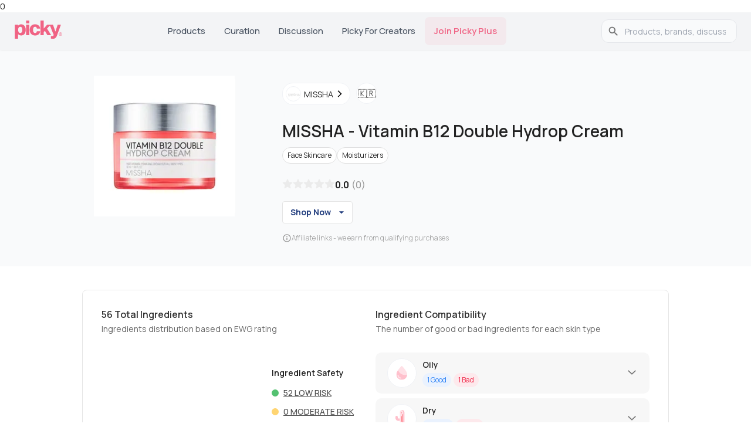

--- FILE ---
content_type: text/html; charset=utf-8
request_url: https://www.gopicky.com/product/11444/missha-vitamin-b12-double-hydrop-cream
body_size: 26828
content:
<!DOCTYPE html><html lang="en"><head><meta charSet="utf-8" data-next-head=""/><meta name="viewport" content="width=device-width" data-next-head=""/><link rel="preload" href="/_next/static/media/empty.4a555d90.svg" as="image" data-next-head=""/><link rel="apple-touch-icon" sizes="180x180" href="/apple-touch-icon.png?v=2"/><link rel="icon" type="image/png" sizes="32x32" href="/favicon-32x32.png?v=2"/><link rel="icon" type="image/png" sizes="16x16" href="/favicon-16x16.png?v=2"/><link rel="icon" type="image/svg+xml" href="/favicon.svg?v=2"/><link rel="manifest" href="/site.webmanifest?v=2"/><link rel="mask-icon" href="/safari-pinned-tab.svg?v=2" color="#5bbad5"/><link rel="shortcut icon" href="/favicon.ico?v=2"/><link rel="preconnect" href="https://fonts.googleapis.com"/><link rel="preconnect" href="https://fonts.gstatic.com" crossorigin="anonymous"/><meta name="theme-color" content="#0D0F11"/><meta name="msapplication-TileColor" content="#2b5797"/><link rel="preload" href="/_next/static/chunks/33b4fd337794defc.css" as="style"/><link rel="preload" href="/_next/static/chunks/69de7e8fcda4581a.css" as="style"/><link rel="preload" as="image" imageSrcSet="/_next/image?url=https%3A%2F%2Fmedia.gopicky.com%2Fproducts%2Fimages%2FMISSHA-VitaminB12DoubleHydropCream.jpg&amp;w=32&amp;q=75 32w, /_next/image?url=https%3A%2F%2Fmedia.gopicky.com%2Fproducts%2Fimages%2FMISSHA-VitaminB12DoubleHydropCream.jpg&amp;w=48&amp;q=75 48w, /_next/image?url=https%3A%2F%2Fmedia.gopicky.com%2Fproducts%2Fimages%2FMISSHA-VitaminB12DoubleHydropCream.jpg&amp;w=64&amp;q=75 64w, /_next/image?url=https%3A%2F%2Fmedia.gopicky.com%2Fproducts%2Fimages%2FMISSHA-VitaminB12DoubleHydropCream.jpg&amp;w=96&amp;q=75 96w, /_next/image?url=https%3A%2F%2Fmedia.gopicky.com%2Fproducts%2Fimages%2FMISSHA-VitaminB12DoubleHydropCream.jpg&amp;w=128&amp;q=75 128w, /_next/image?url=https%3A%2F%2Fmedia.gopicky.com%2Fproducts%2Fimages%2FMISSHA-VitaminB12DoubleHydropCream.jpg&amp;w=256&amp;q=75 256w, /_next/image?url=https%3A%2F%2Fmedia.gopicky.com%2Fproducts%2Fimages%2FMISSHA-VitaminB12DoubleHydropCream.jpg&amp;w=384&amp;q=75 384w, /_next/image?url=https%3A%2F%2Fmedia.gopicky.com%2Fproducts%2Fimages%2FMISSHA-VitaminB12DoubleHydropCream.jpg&amp;w=640&amp;q=75 640w, /_next/image?url=https%3A%2F%2Fmedia.gopicky.com%2Fproducts%2Fimages%2FMISSHA-VitaminB12DoubleHydropCream.jpg&amp;w=750&amp;q=75 750w, /_next/image?url=https%3A%2F%2Fmedia.gopicky.com%2Fproducts%2Fimages%2FMISSHA-VitaminB12DoubleHydropCream.jpg&amp;w=828&amp;q=75 828w, /_next/image?url=https%3A%2F%2Fmedia.gopicky.com%2Fproducts%2Fimages%2FMISSHA-VitaminB12DoubleHydropCream.jpg&amp;w=1080&amp;q=75 1080w, /_next/image?url=https%3A%2F%2Fmedia.gopicky.com%2Fproducts%2Fimages%2FMISSHA-VitaminB12DoubleHydropCream.jpg&amp;w=1200&amp;q=75 1200w, /_next/image?url=https%3A%2F%2Fmedia.gopicky.com%2Fproducts%2Fimages%2FMISSHA-VitaminB12DoubleHydropCream.jpg&amp;w=1920&amp;q=75 1920w, /_next/image?url=https%3A%2F%2Fmedia.gopicky.com%2Fproducts%2Fimages%2FMISSHA-VitaminB12DoubleHydropCream.jpg&amp;w=2048&amp;q=75 2048w, /_next/image?url=https%3A%2F%2Fmedia.gopicky.com%2Fproducts%2Fimages%2FMISSHA-VitaminB12DoubleHydropCream.jpg&amp;w=3840&amp;q=75 3840w" imageSizes="(max-width: 281px) 250px, (max-width: 768px) 240px, (max-width: 1200px) 240px, 240px" fetchPriority="high" data-next-head=""/><link rel="preload" as="image" imageSrcSet="/_next/image?url=%2F_next%2Fstatic%2Fmedia%2Fappstore-icon-black.a962accf.webp&amp;w=128&amp;q=75 1x, /_next/image?url=%2F_next%2Fstatic%2Fmedia%2Fappstore-icon-black.a962accf.webp&amp;w=256&amp;q=75 2x" data-next-head=""/><link rel="preload" as="image" imageSrcSet="/_next/image?url=%2F_next%2Fstatic%2Fmedia%2Fgoogleplay.70d3e6c3.webp&amp;w=128&amp;q=75 1x, /_next/image?url=%2F_next%2Fstatic%2Fmedia%2Fgoogleplay.70d3e6c3.webp&amp;w=256&amp;q=75 2x" data-next-head=""/><link href="https://fonts.googleapis.com/css2?family=Almarai:wght@300;400;700;800&amp;family=Manrope:wght@200..800&amp;display=swap" rel="stylesheet"/><script>!function(e){if(!window.pintrk){window.pintrk = function () {
window.pintrk.queue.push(Array.prototype.slice.call(arguments))};var
  n=window.pintrk;n.queue=[],n.version="3.0";var
  t=document.createElement("script");t.async=!0,t.src=e;var
  r=document.getElementsByTagName("script")[0];
  r.parentNode.insertBefore(t,r)}}("https://s.pinimg.com/ct/core.js");
pintrk('load', '2613763875781', {em: '<user_email_address>'});
pintrk('page');</script><noscript><img height="1" width="1" style="display:none" alt="" src="https://ct.pinterest.com/v3/?event=init&amp;tid=2613763875781&amp;pd[em]=&lt;hashed_email_address&gt;&amp;noscript=1"/></noscript><link rel="stylesheet" href="/_next/static/chunks/33b4fd337794defc.css" data-n-g=""/><link rel="stylesheet" href="/_next/static/chunks/69de7e8fcda4581a.css" data-n-p=""/><noscript data-n-css=""></noscript><script src="/_next/static/chunks/3897e98241c2d3ef.js" defer=""></script><script src="/_next/static/chunks/524f3316a120e1d5.js" defer=""></script><script src="/_next/static/chunks/4bb872f211bb5c80.js" defer=""></script><script src="/_next/static/chunks/9e7c24a9fde11936.js" defer=""></script><script src="/_next/static/chunks/82ebdb0e6c8f94fb.js" defer=""></script><script src="/_next/static/chunks/b22b42b205b27da7.js" defer=""></script><script src="/_next/static/chunks/turbopack-1c66553b1a19b9cf.js" defer=""></script><script src="/_next/static/chunks/8f6c10712f11addb.js" defer=""></script><script src="/_next/static/chunks/1332b5c1cc86cdcf.js" defer=""></script><script src="/_next/static/chunks/a784b17650110691.js" defer=""></script><script src="/_next/static/chunks/c14fbb04be40643e.js" defer=""></script><script src="/_next/static/chunks/6efacec8815c88d0.js" defer=""></script><script src="/_next/static/chunks/799d4cb7b87222fa.js" defer=""></script><script src="/_next/static/chunks/bdba343a5d02cfd6.js" defer=""></script><script src="/_next/static/chunks/cfdf65fb417df50b.js" defer=""></script><script src="/_next/static/chunks/72e492575faaa8d9.js" defer=""></script><script src="/_next/static/chunks/fbf85c2ae3c457d7.js" defer=""></script><script src="/_next/static/chunks/98b31659179a40fb.js" defer=""></script><script src="/_next/static/chunks/7931934adc9c1d7f.js" defer=""></script><script src="/_next/static/chunks/7edcfcc3d870ce43.js" defer=""></script><script src="/_next/static/chunks/turbopack-3a5acced85b8c393.js" defer=""></script><script src="/_next/static/vkFDicqnEIIVUuARezigm/_ssgManifest.js" defer=""></script><script src="/_next/static/vkFDicqnEIIVUuARezigm/_buildManifest.js" defer=""></script><style id="__jsx-2bc84271a8f00e42">html{font-family:neue-haas-grotesk-text,Manrope,sans-serif}</style><style id="jss-server-side"></style></head><body><link rel="preload" as="image" imageSrcSet="/_next/image?url=https%3A%2F%2Fmedia.gopicky.com%2Fproducts%2Fimages%2FMISSHA-VitaminB12DoubleHydropCream.jpg&amp;w=32&amp;q=75 32w, /_next/image?url=https%3A%2F%2Fmedia.gopicky.com%2Fproducts%2Fimages%2FMISSHA-VitaminB12DoubleHydropCream.jpg&amp;w=48&amp;q=75 48w, /_next/image?url=https%3A%2F%2Fmedia.gopicky.com%2Fproducts%2Fimages%2FMISSHA-VitaminB12DoubleHydropCream.jpg&amp;w=64&amp;q=75 64w, /_next/image?url=https%3A%2F%2Fmedia.gopicky.com%2Fproducts%2Fimages%2FMISSHA-VitaminB12DoubleHydropCream.jpg&amp;w=96&amp;q=75 96w, /_next/image?url=https%3A%2F%2Fmedia.gopicky.com%2Fproducts%2Fimages%2FMISSHA-VitaminB12DoubleHydropCream.jpg&amp;w=128&amp;q=75 128w, /_next/image?url=https%3A%2F%2Fmedia.gopicky.com%2Fproducts%2Fimages%2FMISSHA-VitaminB12DoubleHydropCream.jpg&amp;w=256&amp;q=75 256w, /_next/image?url=https%3A%2F%2Fmedia.gopicky.com%2Fproducts%2Fimages%2FMISSHA-VitaminB12DoubleHydropCream.jpg&amp;w=384&amp;q=75 384w, /_next/image?url=https%3A%2F%2Fmedia.gopicky.com%2Fproducts%2Fimages%2FMISSHA-VitaminB12DoubleHydropCream.jpg&amp;w=640&amp;q=75 640w, /_next/image?url=https%3A%2F%2Fmedia.gopicky.com%2Fproducts%2Fimages%2FMISSHA-VitaminB12DoubleHydropCream.jpg&amp;w=750&amp;q=75 750w, /_next/image?url=https%3A%2F%2Fmedia.gopicky.com%2Fproducts%2Fimages%2FMISSHA-VitaminB12DoubleHydropCream.jpg&amp;w=828&amp;q=75 828w, /_next/image?url=https%3A%2F%2Fmedia.gopicky.com%2Fproducts%2Fimages%2FMISSHA-VitaminB12DoubleHydropCream.jpg&amp;w=1080&amp;q=75 1080w, /_next/image?url=https%3A%2F%2Fmedia.gopicky.com%2Fproducts%2Fimages%2FMISSHA-VitaminB12DoubleHydropCream.jpg&amp;w=1200&amp;q=75 1200w, /_next/image?url=https%3A%2F%2Fmedia.gopicky.com%2Fproducts%2Fimages%2FMISSHA-VitaminB12DoubleHydropCream.jpg&amp;w=1920&amp;q=75 1920w, /_next/image?url=https%3A%2F%2Fmedia.gopicky.com%2Fproducts%2Fimages%2FMISSHA-VitaminB12DoubleHydropCream.jpg&amp;w=2048&amp;q=75 2048w, /_next/image?url=https%3A%2F%2Fmedia.gopicky.com%2Fproducts%2Fimages%2FMISSHA-VitaminB12DoubleHydropCream.jpg&amp;w=3840&amp;q=75 3840w" imageSizes="(max-width: 281px) 250px, (max-width: 768px) 240px, (max-width: 1200px) 240px, 240px" fetchPriority="high"/><link rel="preload" as="image" href="/_next/static/media/empty.4a555d90.svg"/><link rel="preload" as="image" imageSrcSet="/_next/image?url=%2F_next%2Fstatic%2Fmedia%2Fappstore-icon-black.a962accf.webp&amp;w=128&amp;q=75 1x, /_next/image?url=%2F_next%2Fstatic%2Fmedia%2Fappstore-icon-black.a962accf.webp&amp;w=256&amp;q=75 2x"/><link rel="preload" as="image" imageSrcSet="/_next/image?url=%2F_next%2Fstatic%2Fmedia%2Fgoogleplay.70d3e6c3.webp&amp;w=128&amp;q=75 1x, /_next/image?url=%2F_next%2Fstatic%2Fmedia%2Fgoogleplay.70d3e6c3.webp&amp;w=256&amp;q=75 2x"/><title>MISSHA Vitamin B12 Double Hydrop Cream Reviews &amp; Ingredients</title><meta name="robots" content="index,follow"/><meta name="description" content="Read  MISSHA Vitamin B12 Double Hydrop Cream reviews from K-beauty influencers and users, plus ingredient analysis and benefits."/><link rel="alternate" hrefLang="en" href="https://www.gopicky.com/product/11444/missha-vitamin-b12-double-hydrop-cream"/><link rel="alternate" hrefLang="x-default" href="https://www.gopicky.com/product/11444/missha-vitamin-b12-double-hydrop-cream"/><link rel="alternate" hrefLang="id" href="https://www.gopicky.com/id/product/11444/missha-vitamin-b12-double-hydrop-cream"/><link rel="alternate" hrefLang="es" href="https://www.gopicky.com/es/product/11444/missha-vitamin-b12-double-hydrop-cream"/><link rel="alternate" hrefLang="ru" href="https://www.gopicky.com/ru/product/11444/missha-vitamin-b12-double-hydrop-cream"/><meta property="og:title" content="MISSHA Vitamin B12 Double Hydrop Cream Reviews &amp; Ingredients"/><meta property="og:description" content="Read  MISSHA Vitamin B12 Double Hydrop Cream reviews from K-beauty influencers and users, plus ingredient analysis and benefits."/><meta property="og:url" content="https://www.gopicky.com/product/11444/missha-vitamin-b12-double-hydrop-cream"/><meta property="og:type" content="website"/><meta property="og:image" content="https://media.gopicky.com/products/images/MISSHA-VitaminB12DoubleHydropCream.jpg"/><meta property="og:image:alt" content="Product MISSHA"/><meta property="og:image:width" content="800"/><meta property="og:image:height" content="600"/><meta property="og:locale" content="en"/><meta property="og:site_name" content="Picky"/><link rel="canonical" href="https://www.gopicky.com/product/11444/missha-vitamin-b12-double-hydrop-cream"/><meta name="commission-factory-verification" content="9024601bf94d4385a62dace428ed8764"/><meta name="apple-itunes-app" content="app-id=1504197356, app-argument=https%3A%2F%2Fwww.gopicky.com%2Fproduct%2F11444%2Fmissha-vitamin-b12-double-hydrop-cream"/><meta name="google-play-app" content="app-id=care.jivaka.picky"/><meta property="al:ios:url" content="https://www.gopicky.com/product/11444/missha-vitamin-b12-double-hydrop-cream"/><meta property="al:ios:app_store_id" content="1504197356"/><meta property="al:ios:app_name" content="Picky"/><meta property="al:android:url" content="https://www.gopicky.com/product/11444/missha-vitamin-b12-double-hydrop-cream"/><meta property="al:android:app_name" content="Picky"/><meta property="al:android:package" content="care.jivaka.picky"/><meta property="al:web:url" content="https://www.gopicky.com/product/11444/missha-vitamin-b12-double-hydrop-cream"/><meta property="fb:app_id" content="823143971504608"/><div id="__next"><style data-emotion="css-global aau0tb">html{-webkit-font-smoothing:antialiased;-moz-osx-font-smoothing:grayscale;box-sizing:border-box;-webkit-text-size-adjust:100%;}*,*::before,*::after{box-sizing:inherit;}strong,b{font-weight:700;}body{margin:0;color:rgb(34,34,34);font-family:neue-haas-grotesk-text,Manrope;font-weight:400;font-size:1rem;line-height:1.5;background-color:#fff;}@media print{body{background-color:#fff;}}body::backdrop{background-color:#fff;}</style><script type="application/ld+json" id="organization-logo">{"@context":"https://schema.org","@type":"Organization","name":"Picky","url":"https://www.gopicky.com","logo":"https://www.gopicky.com/images/picky_logo/ms-icon-120x120.webp","sameAs":["https://twitter.com/go_picky","https://www.instagram.com/go.picky","https://www.youtube.com/gopicky","https://www.facebook.com/gopicky"]}</script><script type="application/ld+json" id="breadcrumb-jsonld">{"@context":"https://schema.org","@type":"BreadcrumbList","itemListElement":[{"@type":"ListItem","position":1,"name":"Home","item":"https://www.gopicky.com"},{"@type":"ListItem","position":2,"name":"missha","item":"https://www.gopicky.com/brand/161/missha/products"},{"@type":"ListItem","position":3,"name":"vitamin-b12-double-hydrop-cream","item":"https://www.gopicky.com/product/11444/missha-vitamin-b12-double-hydrop-cream"}]}</script>0<div><style data-emotion="css sqr7j8">.css-sqr7j8{background-color:#F3F4F6;position:-webkit-sticky;position:sticky;top:0;z-index:1100;box-shadow:0 1px 3px rgba(0,0,0,0.06);}</style><nav class="MuiBox-root css-sqr7j8"><style data-emotion="css 1sk75ob">.css-1sk75ob{--Grid-columns:12;--Grid-columnSpacing:0px;--Grid-rowSpacing:0px;-webkit-flex-direction:row;-ms-flex-direction:row;flex-direction:row;min-width:0;box-sizing:border-box;display:-webkit-box;display:-webkit-flex;display:-ms-flexbox;display:flex;-webkit-box-flex-wrap:wrap;-webkit-flex-wrap:wrap;-ms-flex-wrap:wrap;flex-wrap:wrap;gap:var(--Grid-rowSpacing) var(--Grid-columnSpacing);-webkit-box-pack:justify;-webkit-justify-content:space-between;justify-content:space-between;border-bottom:1px solid #e5e5e5;height:64px;-webkit-align-items:center;-webkit-box-align:center;-ms-flex-align:center;align-items:center;padding-left:16px;padding-right:16px;}.css-1sk75ob >*{--Grid-parent-columns:12;}.css-1sk75ob >*{--Grid-parent-columnSpacing:0px;}.css-1sk75ob >*{--Grid-parent-rowSpacing:0px;}@media (min-width:696px){.css-1sk75ob{display:none;}}</style><div class="MuiGrid-root MuiGrid-container MuiGrid-direction-xs-row css-1sk75ob"><div class="MuiBox-root css-0"><a href="/"><img alt="picky logo" loading="lazy" width="48" height="19" decoding="async" data-nimg="1" style="color:transparent" src="/images/picky_logo/logo-rebrand.svg"/></a></div><style data-emotion="css 8v90jo">.css-8v90jo{display:-webkit-box;display:-webkit-flex;display:-ms-flexbox;display:flex;-webkit-flex-direction:row;-ms-flex-direction:row;flex-direction:row;-webkit-align-items:center;-webkit-box-align:center;-ms-flex-align:center;align-items:center;gap:8px;}</style><div class="MuiBox-root css-8v90jo"><style data-emotion="css 5qfe2j">.css-5qfe2j{text-align:center;-webkit-flex:0 0 auto;-ms-flex:0 0 auto;flex:0 0 auto;font-size:1.5rem;padding:8px;border-radius:50%;color:rgba(0, 0, 0, 0.54);-webkit-transition:background-color 150ms cubic-bezier(0.4, 0, 0.2, 1) 0ms;transition:background-color 150ms cubic-bezier(0.4, 0, 0.2, 1) 0ms;--IconButton-hoverBg:rgba(0, 0, 0, 0.04);}.css-5qfe2j:hover{background-color:var(--IconButton-hoverBg);}@media (hover: none){.css-5qfe2j:hover{background-color:transparent;}}.css-5qfe2j.Mui-disabled{background-color:transparent;color:rgba(0, 0, 0, 0.26);}.css-5qfe2j.MuiIconButton-loading{color:transparent;}</style><style data-emotion="css mfslm7">.css-mfslm7{display:-webkit-inline-box;display:-webkit-inline-flex;display:-ms-inline-flexbox;display:inline-flex;-webkit-align-items:center;-webkit-box-align:center;-ms-flex-align:center;align-items:center;-webkit-box-pack:center;-ms-flex-pack:center;-webkit-justify-content:center;justify-content:center;position:relative;box-sizing:border-box;-webkit-tap-highlight-color:transparent;background-color:transparent;outline:0;border:0;margin:0;border-radius:0;padding:0;cursor:pointer;-webkit-user-select:none;-moz-user-select:none;-ms-user-select:none;user-select:none;vertical-align:middle;-moz-appearance:none;-webkit-appearance:none;-webkit-text-decoration:none;text-decoration:none;color:inherit;text-align:center;-webkit-flex:0 0 auto;-ms-flex:0 0 auto;flex:0 0 auto;font-size:1.5rem;padding:8px;border-radius:50%;color:rgba(0, 0, 0, 0.54);-webkit-transition:background-color 150ms cubic-bezier(0.4, 0, 0.2, 1) 0ms;transition:background-color 150ms cubic-bezier(0.4, 0, 0.2, 1) 0ms;--IconButton-hoverBg:rgba(0, 0, 0, 0.04);}.css-mfslm7::-moz-focus-inner{border-style:none;}.css-mfslm7.Mui-disabled{pointer-events:none;cursor:default;}@media print{.css-mfslm7{-webkit-print-color-adjust:exact;color-adjust:exact;}}.css-mfslm7:hover{background-color:var(--IconButton-hoverBg);}@media (hover: none){.css-mfslm7:hover{background-color:transparent;}}.css-mfslm7.Mui-disabled{background-color:transparent;color:rgba(0, 0, 0, 0.26);}.css-mfslm7.MuiIconButton-loading{color:transparent;}</style><button class="MuiButtonBase-root MuiIconButton-root MuiIconButton-sizeMedium css-mfslm7" tabindex="0" type="button"><svg width="24" height="24" viewBox="0 0 24 24" fill="none" xmlns="http://www.w3.org/2000/svg"><path d="M21.5306 20.4694L16.8365 15.7762C18.1971 14.1428 18.8755 12.0478 18.7307 9.92694C18.5859 7.80607 17.629 5.82268 16.0591 4.38935C14.4892 2.95602 12.4271 2.18311 10.3019 2.23141C8.17663 2.27971 6.15181 3.1455 4.64864 4.64867C3.14547 6.15184 2.27968 8.17666 2.23138 10.3019C2.18308 12.4272 2.95599 14.4892 4.38932 16.0591C5.82265 17.629 7.80604 18.5859 9.92691 18.7307C12.0478 18.8755 14.1428 18.1971 15.7762 16.8366L20.4693 21.5306C20.539 21.6003 20.6218 21.6556 20.7128 21.6933C20.8038 21.731 20.9014 21.7504 21 21.7504C21.0985 21.7504 21.1961 21.731 21.2871 21.6933C21.3782 21.6556 21.4609 21.6003 21.5306 21.5306C21.6003 21.4609 21.6556 21.3782 21.6933 21.2872C21.731 21.1961 21.7504 21.0985 21.7504 21C21.7504 20.9015 21.731 20.8039 21.6933 20.7128C21.6556 20.6218 21.6003 20.5391 21.5306 20.4694ZM3.74997 10.5C3.74997 9.16498 4.14585 7.85993 4.88755 6.7499C5.62925 5.63987 6.68345 4.7747 7.91686 4.26381C9.15026 3.75292 10.5075 3.61925 11.8168 3.8797C13.1262 4.14015 14.3289 4.78302 15.2729 5.72703C16.2169 6.67103 16.8598 7.87377 17.1203 9.18314C17.3807 10.4925 17.247 11.8497 16.7362 13.0831C16.2253 14.3165 15.3601 15.3707 14.2501 16.1124C13.14 16.8541 11.835 17.25 10.5 17.25C8.71037 17.248 6.99463 16.5362 5.72919 15.2708C4.46375 14.0053 3.75195 12.2896 3.74997 10.5Z" fill="#343330"></path></svg></button><style data-emotion="css ibbd9m">.css-ibbd9m{font-family:neue-haas-grotesk-text,Manrope;font-weight:500;font-size:0.875rem;line-height:1.75;text-transform:uppercase;min-width:64px;padding:6px 16px;border:0;border-radius:4px;-webkit-transition:background-color 250ms cubic-bezier(0.4, 0, 0.2, 1) 0ms,box-shadow 250ms cubic-bezier(0.4, 0, 0.2, 1) 0ms,border-color 250ms cubic-bezier(0.4, 0, 0.2, 1) 0ms,color 250ms cubic-bezier(0.4, 0, 0.2, 1) 0ms;transition:background-color 250ms cubic-bezier(0.4, 0, 0.2, 1) 0ms,box-shadow 250ms cubic-bezier(0.4, 0, 0.2, 1) 0ms,border-color 250ms cubic-bezier(0.4, 0, 0.2, 1) 0ms,color 250ms cubic-bezier(0.4, 0, 0.2, 1) 0ms;padding:6px 8px;color:var(--variant-textColor);background-color:var(--variant-textBg);--variant-textColor:#0D0F11;--variant-outlinedColor:#0D0F11;--variant-outlinedBorder:rgba(13, 15, 17, 0.5);--variant-containedColor:#FFFFFF;--variant-containedBg:#0D0F11;-webkit-transition:background-color 250ms cubic-bezier(0.4, 0, 0.2, 1) 0ms,box-shadow 250ms cubic-bezier(0.4, 0, 0.2, 1) 0ms,border-color 250ms cubic-bezier(0.4, 0, 0.2, 1) 0ms;transition:background-color 250ms cubic-bezier(0.4, 0, 0.2, 1) 0ms,box-shadow 250ms cubic-bezier(0.4, 0, 0.2, 1) 0ms,border-color 250ms cubic-bezier(0.4, 0, 0.2, 1) 0ms;display:-webkit-box;display:-webkit-flex;display:-ms-flexbox;display:flex;-webkit-align-items:center;-webkit-box-align:center;-ms-flex-align:center;align-items:center;font-size:1.2rem;border:none;background:none;color:#222222;height:40px;}.css-ibbd9m:hover{-webkit-text-decoration:none;text-decoration:none;}.css-ibbd9m.Mui-disabled{color:rgba(0, 0, 0, 0.26);}@media (hover: hover){.css-ibbd9m:hover{--variant-containedBg:#323A46;--variant-textBg:rgba(13, 15, 17, 0.04);--variant-outlinedBorder:#0D0F11;--variant-outlinedBg:rgba(13, 15, 17, 0.04);}}.css-ibbd9m.MuiButton-loading{color:transparent;}</style><style data-emotion="css knbe21">.css-knbe21{display:-webkit-inline-box;display:-webkit-inline-flex;display:-ms-inline-flexbox;display:inline-flex;-webkit-align-items:center;-webkit-box-align:center;-ms-flex-align:center;align-items:center;-webkit-box-pack:center;-ms-flex-pack:center;-webkit-justify-content:center;justify-content:center;position:relative;box-sizing:border-box;-webkit-tap-highlight-color:transparent;background-color:transparent;outline:0;border:0;margin:0;border-radius:0;padding:0;cursor:pointer;-webkit-user-select:none;-moz-user-select:none;-ms-user-select:none;user-select:none;vertical-align:middle;-moz-appearance:none;-webkit-appearance:none;-webkit-text-decoration:none;text-decoration:none;color:inherit;font-family:neue-haas-grotesk-text,Manrope;font-weight:500;font-size:0.875rem;line-height:1.75;text-transform:uppercase;min-width:64px;padding:6px 16px;border:0;border-radius:4px;-webkit-transition:background-color 250ms cubic-bezier(0.4, 0, 0.2, 1) 0ms,box-shadow 250ms cubic-bezier(0.4, 0, 0.2, 1) 0ms,border-color 250ms cubic-bezier(0.4, 0, 0.2, 1) 0ms,color 250ms cubic-bezier(0.4, 0, 0.2, 1) 0ms;transition:background-color 250ms cubic-bezier(0.4, 0, 0.2, 1) 0ms,box-shadow 250ms cubic-bezier(0.4, 0, 0.2, 1) 0ms,border-color 250ms cubic-bezier(0.4, 0, 0.2, 1) 0ms,color 250ms cubic-bezier(0.4, 0, 0.2, 1) 0ms;padding:6px 8px;color:var(--variant-textColor);background-color:var(--variant-textBg);--variant-textColor:#0D0F11;--variant-outlinedColor:#0D0F11;--variant-outlinedBorder:rgba(13, 15, 17, 0.5);--variant-containedColor:#FFFFFF;--variant-containedBg:#0D0F11;-webkit-transition:background-color 250ms cubic-bezier(0.4, 0, 0.2, 1) 0ms,box-shadow 250ms cubic-bezier(0.4, 0, 0.2, 1) 0ms,border-color 250ms cubic-bezier(0.4, 0, 0.2, 1) 0ms;transition:background-color 250ms cubic-bezier(0.4, 0, 0.2, 1) 0ms,box-shadow 250ms cubic-bezier(0.4, 0, 0.2, 1) 0ms,border-color 250ms cubic-bezier(0.4, 0, 0.2, 1) 0ms;display:-webkit-box;display:-webkit-flex;display:-ms-flexbox;display:flex;-webkit-align-items:center;-webkit-box-align:center;-ms-flex-align:center;align-items:center;font-size:1.2rem;border:none;background:none;color:#222222;height:40px;}.css-knbe21::-moz-focus-inner{border-style:none;}.css-knbe21.Mui-disabled{pointer-events:none;cursor:default;}@media print{.css-knbe21{-webkit-print-color-adjust:exact;color-adjust:exact;}}.css-knbe21:hover{-webkit-text-decoration:none;text-decoration:none;}.css-knbe21.Mui-disabled{color:rgba(0, 0, 0, 0.26);}@media (hover: hover){.css-knbe21:hover{--variant-containedBg:#323A46;--variant-textBg:rgba(13, 15, 17, 0.04);--variant-outlinedBorder:#0D0F11;--variant-outlinedBg:rgba(13, 15, 17, 0.04);}}.css-knbe21.MuiButton-loading{color:transparent;}</style><button class="MuiButtonBase-root MuiButton-root MuiButton-text MuiButton-textPrimary MuiButton-sizeMedium MuiButton-textSizeMedium MuiButton-colorPrimary MuiButton-root MuiButton-text MuiButton-textPrimary MuiButton-sizeMedium MuiButton-textSizeMedium MuiButton-colorPrimary css-knbe21" tabindex="0" type="button" aria-label="main-button" aria-haspopup="true" aria-expanded="false" aria-controls="main-menu"><svg width="24" height="24" viewBox="0 0 24 24" fill="none" xmlns="http://www.w3.org/2000/svg"><path d="M21 12C21 12.1989 20.921 12.3897 20.7803 12.5303C20.6397 12.671 20.4489 12.75 20.25 12.75H3.75C3.55109 12.75 3.36032 12.671 3.21967 12.5303C3.07902 12.3897 3 12.1989 3 12C3 11.8011 3.07902 11.6103 3.21967 11.4697C3.36032 11.329 3.55109 11.25 3.75 11.25H20.25C20.4489 11.25 20.6397 11.329 20.7803 11.4697C20.921 11.6103 21 11.8011 21 12ZM3.75 6.75H20.25C20.4489 6.75 20.6397 6.67098 20.7803 6.53033C20.921 6.38968 21 6.19891 21 6C21 5.80109 20.921 5.61032 20.7803 5.46967C20.6397 5.32902 20.4489 5.25 20.25 5.25H3.75C3.55109 5.25 3.36032 5.32902 3.21967 5.46967C3.07902 5.61032 3 5.80109 3 6C3 6.19891 3.07902 6.38968 3.21967 6.53033C3.36032 6.67098 3.55109 6.75 3.75 6.75ZM20.25 17.25H3.75C3.55109 17.25 3.36032 17.329 3.21967 17.4697C3.07902 17.6103 3 17.8011 3 18C3 18.1989 3.07902 18.3897 3.21967 18.5303C3.36032 18.671 3.55109 18.75 3.75 18.75H20.25C20.4489 18.75 20.6397 18.671 20.7803 18.5303C20.921 18.3897 21 18.1989 21 18C21 17.8011 20.921 17.6103 20.7803 17.4697C20.6397 17.329 20.4489 17.25 20.25 17.25Z" fill="#343330"></path></svg></button></div></div><style data-emotion="css 1j7iuyp">.css-1j7iuyp{--Grid-columns:12;--Grid-columnSpacing:0px;--Grid-rowSpacing:0px;-webkit-flex-direction:row;-ms-flex-direction:row;flex-direction:row;min-width:0;box-sizing:border-box;display:-webkit-box;display:-webkit-flex;display:-ms-flexbox;display:flex;-webkit-box-flex-wrap:wrap;-webkit-flex-wrap:wrap;-ms-flex-wrap:wrap;flex-wrap:wrap;gap:var(--Grid-rowSpacing) var(--Grid-columnSpacing);height:64px;-webkit-box-flex-wrap:nowrap;-webkit-flex-wrap:nowrap;-ms-flex-wrap:nowrap;flex-wrap:nowrap;-webkit-align-items:center;-webkit-box-align:center;-ms-flex-align:center;align-items:center;max-width:1280px;margin:auto;-webkit-box-pack:justify;-webkit-justify-content:space-between;justify-content:space-between;gap:4px;padding:0 24px;}.css-1j7iuyp >*{--Grid-parent-columns:12;}.css-1j7iuyp >*{--Grid-parent-columnSpacing:0px;}.css-1j7iuyp >*{--Grid-parent-rowSpacing:0px;}.css-1j7iuyp .MuiTabs-indicator{display:none;}.css-1j7iuyp a{font-family:neue-haas-grotesk-text,Manrope;font-size:16px;font-weight:400;line-height:24px;letter-spacing:0em;text-align:left;color:#000000;text-transform:capitalize;-webkit-text-decoration:none;text-decoration:none;}.css-1j7iuyp .MuiTab-root{min-width:auto;padding:8px 16px;font-size:15px;font-weight:500;text-transform:capitalize;color:#4B5563;border-radius:8px;-webkit-transition:all 0.2s ease;transition:all 0.2s ease;}.css-1j7iuyp .MuiTab-root:hover{background-color:rgba(249, 250, 251, 0.8);color:#111827;}.css-1j7iuyp .MuiTab-root.Mui-selected{color:#F06384;background-color:rgba(249, 250, 251, 1);}@media (min-width:xlpx){.css-1j7iuyp{gap:8px;}.css-1j7iuyp .MuiTab-root{padding:8px 20px;font-size:15px;}}@media (max-width:NaNpx){.css-1j7iuyp{padding:0 20px;gap:2px;}.css-1j7iuyp .MuiTab-root{padding:8px 12px;font-size:14px;}}@media (max-width:1007.95px){.css-1j7iuyp{padding:0 16px;gap:0px;}.css-1j7iuyp .MuiTab-root{padding:8px 8px;font-size:13px;min-width:60px;}}@media (max-width:695.95px){.css-1j7iuyp{display:none;}}</style><div class="MuiGrid-root MuiGrid-container MuiGrid-direction-xs-row css-1j7iuyp"><style data-emotion="css 17knigu">.css-17knigu{-webkit-flex-shrink:0;-ms-flex-negative:0;flex-shrink:0;}@media (max-width:1007.95px){.css-17knigu img{width:70px!important;height:auto!important;}}</style><div class="MuiBox-root css-17knigu"><a href="/"><img alt="picky logo" loading="lazy" width="83" height="33" decoding="async" data-nimg="1" style="color:transparent" src="/_next/static/media/logo-rebrand.eb301034.svg"/></a></div><style data-emotion="css 1yoyhmm">.css-1yoyhmm{overflow:hidden;min-height:48px;-webkit-overflow-scrolling:touch;display:-webkit-box;display:-webkit-flex;display:-ms-flexbox;display:flex;-webkit-box-flex:1;-webkit-flex-grow:1;-ms-flex-positive:1;flex-grow:1;-webkit-flex-shrink:1;-ms-flex-negative:1;flex-shrink:1;min-width:0;}@media (max-width:695.95px){.css-1yoyhmm .MuiTabs-scrollButtons{display:none;}}.css-1yoyhmm .MuiTabs-flexContainer{-webkit-box-pack:center;-ms-flex-pack:center;-webkit-justify-content:center;justify-content:center;}</style><div class="MuiTabs-root css-1yoyhmm"><style data-emotion="css w94xpu">.css-w94xpu{position:relative;display:inline-block;-webkit-flex:1 1 auto;-ms-flex:1 1 auto;flex:1 1 auto;white-space:nowrap;overflow-x:hidden;width:100%;}</style><div style="overflow:hidden;margin-bottom:0" class="MuiTabs-scroller MuiTabs-fixed css-w94xpu"><style data-emotion="css 162tvoi">.css-162tvoi{display:-webkit-box;display:-webkit-flex;display:-ms-flexbox;display:flex;}</style><div role="tablist" class="MuiTabs-list MuiTabs-flexContainer css-162tvoi"><style data-emotion="css pdf14z">.css-pdf14z{font-family:neue-haas-grotesk-text,Manrope;font-weight:500;font-size:0.875rem;line-height:1.25;text-transform:uppercase;max-width:360px;min-width:90px;position:relative;min-height:48px;-webkit-flex-shrink:0;-ms-flex-negative:0;flex-shrink:0;padding:12px 16px;overflow:hidden;white-space:normal;text-align:center;-webkit-flex-direction:column;-ms-flex-direction:column;flex-direction:column;color:rgb(153,153,153);}.css-pdf14z.Mui-selected{color:#0D0F11;}.css-pdf14z.Mui-disabled{color:rgb(155,155,155);}</style><style data-emotion="css ujzugn">.css-ujzugn{display:-webkit-inline-box;display:-webkit-inline-flex;display:-ms-inline-flexbox;display:inline-flex;-webkit-align-items:center;-webkit-box-align:center;-ms-flex-align:center;align-items:center;-webkit-box-pack:center;-ms-flex-pack:center;-webkit-justify-content:center;justify-content:center;position:relative;box-sizing:border-box;-webkit-tap-highlight-color:transparent;background-color:transparent;outline:0;border:0;margin:0;border-radius:0;padding:0;cursor:pointer;-webkit-user-select:none;-moz-user-select:none;-ms-user-select:none;user-select:none;vertical-align:middle;-moz-appearance:none;-webkit-appearance:none;-webkit-text-decoration:none;text-decoration:none;color:inherit;font-family:neue-haas-grotesk-text,Manrope;font-weight:500;font-size:0.875rem;line-height:1.25;text-transform:uppercase;max-width:360px;min-width:90px;position:relative;min-height:48px;-webkit-flex-shrink:0;-ms-flex-negative:0;flex-shrink:0;padding:12px 16px;overflow:hidden;white-space:normal;text-align:center;-webkit-flex-direction:column;-ms-flex-direction:column;flex-direction:column;color:rgb(153,153,153);}.css-ujzugn::-moz-focus-inner{border-style:none;}.css-ujzugn.Mui-disabled{pointer-events:none;cursor:default;}@media print{.css-ujzugn{-webkit-print-color-adjust:exact;color-adjust:exact;}}.css-ujzugn.Mui-selected{color:#0D0F11;}.css-ujzugn.Mui-disabled{color:rgb(155,155,155);}</style><a class="MuiButtonBase-root MuiTab-root MuiTab-textColorPrimary css-ujzugn" tabindex="0" role="tab" aria-selected="false" href="/products?category=0,1,2,3,4,5,6,7,8,9,10,11,12,13,14,17,18,19,20,21,500,501,502&amp;skin=4&amp;sensitive=0&amp;attribute=0,1,2,3,4,5,6,7,8,9,10,11,12,13&amp;concern=0,1,2,3,4,5,6,7" aria-label="Products" id="simple-tab-0" aria-controls="simple-tabpanel-0">Products</a><a class="MuiButtonBase-root MuiTab-root MuiTab-textColorPrimary css-ujzugn" tabindex="-1" role="tab" aria-selected="false" aria-label="Curation" id="simple-tab-1" aria-controls="simple-tabpanel-1" href="/curations">Curation</a><a class="MuiButtonBase-root MuiTab-root MuiTab-textColorPrimary css-ujzugn" tabindex="-1" role="tab" aria-selected="false" href="/discussions/daily_best/all" aria-label="Discussion" id="simple-tab-2" aria-controls="simple-tabpanel-2">Discussion</a><a class="MuiButtonBase-root MuiTab-root MuiTab-textColorPrimary css-ujzugn" tabindex="-1" role="tab" aria-selected="false" target="_blank" href="https://creatorsapp.gopicky.com" aria-label="Picky for Creators" id="simple-tab-3" aria-controls="simple-tabpanel-3">Picky for Creators</a><style data-emotion="css 17qik8m">.css-17qik8m{font-family:neue-haas-grotesk-text,Manrope;font-weight:500;font-size:0.875rem;line-height:1.25;text-transform:uppercase;max-width:360px;min-width:90px;position:relative;min-height:48px;-webkit-flex-shrink:0;-ms-flex-negative:0;flex-shrink:0;padding:12px 16px;overflow:hidden;white-space:normal;text-align:center;-webkit-flex-direction:column;-ms-flex-direction:column;flex-direction:column;color:rgb(153,153,153);color:#F06384!important;font-weight:600!important;background-color:rgba(240, 99, 132, 0.08)!important;}.css-17qik8m.Mui-selected{color:#0D0F11;}.css-17qik8m.Mui-disabled{color:rgb(155,155,155);}.css-17qik8m:hover{background-color:rgba(240, 99, 132, 0.15)!important;}</style><style data-emotion="css 12ap8n1">.css-12ap8n1{display:-webkit-inline-box;display:-webkit-inline-flex;display:-ms-inline-flexbox;display:inline-flex;-webkit-align-items:center;-webkit-box-align:center;-ms-flex-align:center;align-items:center;-webkit-box-pack:center;-ms-flex-pack:center;-webkit-justify-content:center;justify-content:center;position:relative;box-sizing:border-box;-webkit-tap-highlight-color:transparent;background-color:transparent;outline:0;border:0;margin:0;border-radius:0;padding:0;cursor:pointer;-webkit-user-select:none;-moz-user-select:none;-ms-user-select:none;user-select:none;vertical-align:middle;-moz-appearance:none;-webkit-appearance:none;-webkit-text-decoration:none;text-decoration:none;color:inherit;font-family:neue-haas-grotesk-text,Manrope;font-weight:500;font-size:0.875rem;line-height:1.25;text-transform:uppercase;max-width:360px;min-width:90px;position:relative;min-height:48px;-webkit-flex-shrink:0;-ms-flex-negative:0;flex-shrink:0;padding:12px 16px;overflow:hidden;white-space:normal;text-align:center;-webkit-flex-direction:column;-ms-flex-direction:column;flex-direction:column;color:rgb(153,153,153);color:#F06384!important;font-weight:600!important;background-color:rgba(240, 99, 132, 0.08)!important;}.css-12ap8n1::-moz-focus-inner{border-style:none;}.css-12ap8n1.Mui-disabled{pointer-events:none;cursor:default;}@media print{.css-12ap8n1{-webkit-print-color-adjust:exact;color-adjust:exact;}}.css-12ap8n1.Mui-selected{color:#0D0F11;}.css-12ap8n1.Mui-disabled{color:rgb(155,155,155);}.css-12ap8n1:hover{background-color:rgba(240, 99, 132, 0.15)!important;}</style><a class="MuiButtonBase-root MuiTab-root MuiTab-textColorPrimary css-12ap8n1" tabindex="-1" role="tab" aria-selected="false" target="_blank" href="https://picky.notion.site/Picky-Plus-Creators-Program-Overview-Membership-Benefits-Rules-932af58f7d4841baba8c4eb6b564334c" aria-label="Join Picky Plus" id="simple-tab-4" aria-controls="simple-tabpanel-4">Join Picky Plus</a></div></div></div><style data-emotion="css 4iayn3">.css-4iayn3{-webkit-flex-shrink:0;-ms-flex-negative:0;flex-shrink:0;min-width:180px;max-width:240px;}@media (min-width:xlpx){.css-4iayn3{min-width:220px;max-width:280px;}}@media (max-width:NaNpx){.css-4iayn3{min-width:160px;max-width:200px;}}@media (max-width:1007.95px){.css-4iayn3{min-width:140px;max-width:180px;}}</style><div class="MuiBox-root css-4iayn3"><style data-emotion="css 14c2sy0">.css-14c2sy0{display:-webkit-inline-box;display:-webkit-inline-flex;display:-ms-inline-flexbox;display:inline-flex;-webkit-flex-direction:column;-ms-flex-direction:column;flex-direction:column;position:relative;min-width:0;padding:0;margin:0;border:0;vertical-align:top;padding-right:0px;width:100%;}.css-14c2sy0 .MuiInputBase-root{margin-top:0px;margin-bottom:0px;border-radius:12px;border:1px solid #E5E7EB;background-color:#F9FAFB;padding-left:0px;width:100%;font-size:14px;height:40px;-webkit-transition:all 0.2s ease;transition:all 0.2s ease;}.css-14c2sy0 .MuiInputBase-root fieldset{border:none;}.css-14c2sy0 .MuiInputBase-root input{padding:10px 4px;margin:0px;}.css-14c2sy0 .MuiInputBase-root input::-webkit-input-placeholder{color:#9CA3AF;opacity:1;}.css-14c2sy0 .MuiInputBase-root input::-moz-placeholder{color:#9CA3AF;opacity:1;}.css-14c2sy0 .MuiInputBase-root input:-ms-input-placeholder{color:#9CA3AF;opacity:1;}.css-14c2sy0 .MuiInputBase-root input::placeholder{color:#9CA3AF;opacity:1;}.css-14c2sy0 .MuiInputBase-root:hover{background-color:#ffffff;border-color:#D1D5DB;}.css-14c2sy0 .MuiInputBase-root:focus-within{background-color:#ffffff;border-color:#F06384;box-shadow:0 0 0 3px rgba(240, 99, 132, 0.1);}@media (max-width:NaNpx){.css-14c2sy0 .MuiInputBase-root{font-size:13px;height:38px;}}@media (max-width:695.95px){.css-14c2sy0 .MuiInputBase-root{width:100%;position:relative;left:auto;right:auto;z-index:auto;font-size:14px;height:44px;}.css-14c2sy0 .MuiInputBase-root input{padding:12px 4px;}}</style><div class="MuiFormControl-root css-14c2sy0"><style data-emotion="css-global 1prfaxn">@-webkit-keyframes mui-auto-fill{from{display:block;}}@keyframes mui-auto-fill{from{display:block;}}@-webkit-keyframes mui-auto-fill-cancel{from{display:block;}}@keyframes mui-auto-fill-cancel{from{display:block;}}</style><style data-emotion="css 1nwe6g">.css-1nwe6g{font-family:neue-haas-grotesk-text,Manrope;font-weight:400;font-size:1rem;line-height:1.4375em;color:rgb(34,34,34);box-sizing:border-box;position:relative;cursor:text;display:-webkit-inline-box;display:-webkit-inline-flex;display:-ms-inline-flexbox;display:inline-flex;-webkit-align-items:center;-webkit-box-align:center;-ms-flex-align:center;align-items:center;position:relative;border-radius:4px;padding-left:14px;padding-right:14px;}.css-1nwe6g.Mui-disabled{color:rgb(155,155,155);cursor:default;}.css-1nwe6g:hover .MuiOutlinedInput-notchedOutline{border-color:rgb(34,34,34);}@media (hover: none){.css-1nwe6g:hover .MuiOutlinedInput-notchedOutline{border-color:rgba(0, 0, 0, 0.23);}}.css-1nwe6g.Mui-focused .MuiOutlinedInput-notchedOutline{border-width:2px;}.css-1nwe6g.Mui-focused .MuiOutlinedInput-notchedOutline{border-color:#0D0F11;}.css-1nwe6g.Mui-error .MuiOutlinedInput-notchedOutline{border-color:#d32f2f;}.css-1nwe6g.Mui-disabled .MuiOutlinedInput-notchedOutline{border-color:rgba(0, 0, 0, 0.26);}</style><div class="MuiInputBase-root MuiOutlinedInput-root MuiInputBase-colorPrimary MuiInputBase-formControl MuiInputBase-adornedStart MuiInputBase-adornedEnd css-1nwe6g"><style data-emotion="css vgb6vx">.css-vgb6vx{display:-webkit-box;display:-webkit-flex;display:-ms-flexbox;display:flex;max-height:2em;-webkit-align-items:center;-webkit-box-align:center;-ms-flex-align:center;align-items:center;white-space:nowrap;color:rgba(0, 0, 0, 0.54);margin-left:8px;}.css-vgb6vx.MuiInputAdornment-positionStart.css-vgb6vx:not(.MuiInputAdornment-hiddenLabel){margin-top:16px;}</style><div class="MuiInputAdornment-root MuiInputAdornment-positionEnd MuiInputAdornment-filled MuiInputAdornment-sizeMedium css-vgb6vx"><style data-emotion="css 1mqknik">.css-1mqknik{text-align:center;-webkit-flex:0 0 auto;-ms-flex:0 0 auto;flex:0 0 auto;font-size:1.5rem;padding:8px;border-radius:50%;color:rgba(0, 0, 0, 0.54);-webkit-transition:background-color 150ms cubic-bezier(0.4, 0, 0.2, 1) 0ms;transition:background-color 150ms cubic-bezier(0.4, 0, 0.2, 1) 0ms;--IconButton-hoverBg:rgba(0, 0, 0, 0.04);padding:1px;margin-right:4px;}.css-1mqknik:hover{background-color:var(--IconButton-hoverBg);}@media (hover: none){.css-1mqknik:hover{background-color:transparent;}}.css-1mqknik.Mui-disabled{background-color:transparent;color:rgba(0, 0, 0, 0.26);}.css-1mqknik.MuiIconButton-loading{color:transparent;}@media (max-width:695.95px){.css-1mqknik{padding:4px;margin-left:4px;}}</style><style data-emotion="css j0gl1f">.css-j0gl1f{display:-webkit-inline-box;display:-webkit-inline-flex;display:-ms-inline-flexbox;display:inline-flex;-webkit-align-items:center;-webkit-box-align:center;-ms-flex-align:center;align-items:center;-webkit-box-pack:center;-ms-flex-pack:center;-webkit-justify-content:center;justify-content:center;position:relative;box-sizing:border-box;-webkit-tap-highlight-color:transparent;background-color:transparent;outline:0;border:0;margin:0;border-radius:0;padding:0;cursor:pointer;-webkit-user-select:none;-moz-user-select:none;-ms-user-select:none;user-select:none;vertical-align:middle;-moz-appearance:none;-webkit-appearance:none;-webkit-text-decoration:none;text-decoration:none;color:inherit;text-align:center;-webkit-flex:0 0 auto;-ms-flex:0 0 auto;flex:0 0 auto;font-size:1.5rem;padding:8px;border-radius:50%;color:rgba(0, 0, 0, 0.54);-webkit-transition:background-color 150ms cubic-bezier(0.4, 0, 0.2, 1) 0ms;transition:background-color 150ms cubic-bezier(0.4, 0, 0.2, 1) 0ms;--IconButton-hoverBg:rgba(0, 0, 0, 0.04);padding:1px;margin-right:4px;}.css-j0gl1f::-moz-focus-inner{border-style:none;}.css-j0gl1f.Mui-disabled{pointer-events:none;cursor:default;}@media print{.css-j0gl1f{-webkit-print-color-adjust:exact;color-adjust:exact;}}.css-j0gl1f:hover{background-color:var(--IconButton-hoverBg);}@media (hover: none){.css-j0gl1f:hover{background-color:transparent;}}.css-j0gl1f.Mui-disabled{background-color:transparent;color:rgba(0, 0, 0, 0.26);}.css-j0gl1f.MuiIconButton-loading{color:transparent;}@media (max-width:695.95px){.css-j0gl1f{padding:4px;margin-left:4px;}}</style><button class="MuiButtonBase-root MuiIconButton-root MuiIconButton-sizeMedium css-j0gl1f" tabindex="0" type="button"><style data-emotion="css q7mezt">.css-q7mezt{-webkit-user-select:none;-moz-user-select:none;-ms-user-select:none;user-select:none;width:1em;height:1em;display:inline-block;-webkit-flex-shrink:0;-ms-flex-negative:0;flex-shrink:0;-webkit-transition:fill 200ms cubic-bezier(0.4, 0, 0.2, 1) 0ms;transition:fill 200ms cubic-bezier(0.4, 0, 0.2, 1) 0ms;fill:currentColor;font-size:1.5rem;}</style><svg class="MuiSvgIcon-root MuiSvgIcon-fontSizeMedium css-q7mezt" focusable="false" aria-hidden="true" viewBox="0 0 24 24"><path d="M15.5 14h-.79l-.28-.27C15.41 12.59 16 11.11 16 9.5 16 5.91 13.09 3 9.5 3S3 5.91 3 9.5 5.91 16 9.5 16c1.61 0 3.09-.59 4.23-1.57l.27.28v.79l5 4.99L20.49 19zm-6 0C7.01 14 5 11.99 5 9.5S7.01 5 9.5 5 14 7.01 14 9.5 11.99 14 9.5 14"></path></svg></button></div><style data-emotion="css 1s7osyf">.css-1s7osyf{font:inherit;letter-spacing:inherit;color:currentColor;padding:4px 0 5px;border:0;box-sizing:content-box;background:none;height:1.4375em;margin:0;-webkit-tap-highlight-color:transparent;display:block;min-width:0;width:100%;-webkit-animation-name:mui-auto-fill-cancel;animation-name:mui-auto-fill-cancel;-webkit-animation-duration:10ms;animation-duration:10ms;padding:16.5px 14px;padding-left:0;padding-right:0;}.css-1s7osyf::-webkit-input-placeholder{color:currentColor;opacity:0.42;-webkit-transition:opacity 200ms cubic-bezier(0.4, 0, 0.2, 1) 0ms;transition:opacity 200ms cubic-bezier(0.4, 0, 0.2, 1) 0ms;}.css-1s7osyf::-moz-placeholder{color:currentColor;opacity:0.42;-webkit-transition:opacity 200ms cubic-bezier(0.4, 0, 0.2, 1) 0ms;transition:opacity 200ms cubic-bezier(0.4, 0, 0.2, 1) 0ms;}.css-1s7osyf::-ms-input-placeholder{color:currentColor;opacity:0.42;-webkit-transition:opacity 200ms cubic-bezier(0.4, 0, 0.2, 1) 0ms;transition:opacity 200ms cubic-bezier(0.4, 0, 0.2, 1) 0ms;}.css-1s7osyf:focus{outline:0;}.css-1s7osyf:invalid{box-shadow:none;}.css-1s7osyf::-webkit-search-decoration{-webkit-appearance:none;}label[data-shrink=false]+.MuiInputBase-formControl .css-1s7osyf::-webkit-input-placeholder{opacity:0!important;}label[data-shrink=false]+.MuiInputBase-formControl .css-1s7osyf::-moz-placeholder{opacity:0!important;}label[data-shrink=false]+.MuiInputBase-formControl .css-1s7osyf::-ms-input-placeholder{opacity:0!important;}label[data-shrink=false]+.MuiInputBase-formControl .css-1s7osyf:focus::-webkit-input-placeholder{opacity:0.42;}label[data-shrink=false]+.MuiInputBase-formControl .css-1s7osyf:focus::-moz-placeholder{opacity:0.42;}label[data-shrink=false]+.MuiInputBase-formControl .css-1s7osyf:focus::-ms-input-placeholder{opacity:0.42;}.css-1s7osyf.Mui-disabled{opacity:1;-webkit-text-fill-color:rgb(155,155,155);}.css-1s7osyf:-webkit-autofill{-webkit-animation-duration:5000s;animation-duration:5000s;-webkit-animation-name:mui-auto-fill;animation-name:mui-auto-fill;}.css-1s7osyf:-webkit-autofill{border-radius:inherit;}</style><input aria-invalid="false" placeholder="Products, brands, discussions" type="text" aria-label="search" class="MuiInputBase-input MuiOutlinedInput-input MuiInputBase-inputAdornedStart MuiInputBase-inputAdornedEnd css-1s7osyf" value=""/><style data-emotion="css h2v8xi">.css-h2v8xi{border-color:rgba(0, 0, 0, 0.23);}</style><style data-emotion="css 5v2ak0">.css-5v2ak0{text-align:left;position:absolute;bottom:0;right:0;top:-5px;left:0;margin:0;padding:0 8px;pointer-events:none;border-radius:inherit;border-style:solid;border-width:1px;overflow:hidden;min-width:0%;border-color:rgba(0, 0, 0, 0.23);}</style><fieldset aria-hidden="true" class="MuiOutlinedInput-notchedOutline css-5v2ak0"><style data-emotion="css w4cd9x">.css-w4cd9x{float:unset;width:auto;overflow:hidden;padding:0;line-height:11px;-webkit-transition:width 150ms cubic-bezier(0.0, 0, 0.2, 1) 0ms;transition:width 150ms cubic-bezier(0.0, 0, 0.2, 1) 0ms;}</style><legend class="css-w4cd9x"><span class="notranslate" aria-hidden="true">​</span></legend></fieldset></div></div></div></div></nav><main><style data-emotion="css 1r355r4">.css-1r355r4{padding-top:24px;padding-bottom:24px;margin:0 auto;max-width:100%;width:100%;background-color:#f9fafb;}@media (max-width:695.95px){.css-1r355r4{background:#ffffff;height:100%;padding-bottom:0px;}}</style><div class="MuiBox-root css-1r355r4"><style data-emotion="css xtopq9">.css-xtopq9{max-width:1000px;height:100%;display:-webkit-box;display:-webkit-flex;display:-ms-flexbox;display:flex;margin:0 auto;background-color:#f9fafb;}@media (max-width:695.95px){.css-xtopq9{background-color:#ffffff;-webkit-flex-direction:column;-ms-flex-direction:column;flex-direction:column;-webkit-align-items:center;-webkit-box-align:center;-ms-flex-align:center;align-items:center;min-width:150px;padding-left:0px;}}</style><div class="MuiBox-root css-xtopq9"><style data-emotion="css 3knfrv">.css-3knfrv{border-radius:8px;position:relative;background-color:#ffffff;margin:20px;max-width:240px;height:240px;min-width:241px;}@media (max-width:695.95px){.css-3knfrv{display:-webkit-box;display:-webkit-flex;display:-ms-flexbox;display:flex;-webkit-box-pack:center;-ms-flex-pack:center;-webkit-justify-content:center;justify-content:center;border:none;width:100%;}}@media (max-width:280.95px){.css-3knfrv{max-width:250px;height:250px;}}</style><div class="MuiBox-root css-3knfrv"><img alt="Vitamin B12 Double Hydrop Cream" fetchPriority="high" width="240" height="240" decoding="async" data-nimg="1" style="color:transparent" sizes="(max-width: 281px) 250px, (max-width: 768px) 240px, (max-width: 1200px) 240px, 240px" srcSet="/_next/image?url=https%3A%2F%2Fmedia.gopicky.com%2Fproducts%2Fimages%2FMISSHA-VitaminB12DoubleHydropCream.jpg&amp;w=32&amp;q=75 32w, /_next/image?url=https%3A%2F%2Fmedia.gopicky.com%2Fproducts%2Fimages%2FMISSHA-VitaminB12DoubleHydropCream.jpg&amp;w=48&amp;q=75 48w, /_next/image?url=https%3A%2F%2Fmedia.gopicky.com%2Fproducts%2Fimages%2FMISSHA-VitaminB12DoubleHydropCream.jpg&amp;w=64&amp;q=75 64w, /_next/image?url=https%3A%2F%2Fmedia.gopicky.com%2Fproducts%2Fimages%2FMISSHA-VitaminB12DoubleHydropCream.jpg&amp;w=96&amp;q=75 96w, /_next/image?url=https%3A%2F%2Fmedia.gopicky.com%2Fproducts%2Fimages%2FMISSHA-VitaminB12DoubleHydropCream.jpg&amp;w=128&amp;q=75 128w, /_next/image?url=https%3A%2F%2Fmedia.gopicky.com%2Fproducts%2Fimages%2FMISSHA-VitaminB12DoubleHydropCream.jpg&amp;w=256&amp;q=75 256w, /_next/image?url=https%3A%2F%2Fmedia.gopicky.com%2Fproducts%2Fimages%2FMISSHA-VitaminB12DoubleHydropCream.jpg&amp;w=384&amp;q=75 384w, /_next/image?url=https%3A%2F%2Fmedia.gopicky.com%2Fproducts%2Fimages%2FMISSHA-VitaminB12DoubleHydropCream.jpg&amp;w=640&amp;q=75 640w, /_next/image?url=https%3A%2F%2Fmedia.gopicky.com%2Fproducts%2Fimages%2FMISSHA-VitaminB12DoubleHydropCream.jpg&amp;w=750&amp;q=75 750w, /_next/image?url=https%3A%2F%2Fmedia.gopicky.com%2Fproducts%2Fimages%2FMISSHA-VitaminB12DoubleHydropCream.jpg&amp;w=828&amp;q=75 828w, /_next/image?url=https%3A%2F%2Fmedia.gopicky.com%2Fproducts%2Fimages%2FMISSHA-VitaminB12DoubleHydropCream.jpg&amp;w=1080&amp;q=75 1080w, /_next/image?url=https%3A%2F%2Fmedia.gopicky.com%2Fproducts%2Fimages%2FMISSHA-VitaminB12DoubleHydropCream.jpg&amp;w=1200&amp;q=75 1200w, /_next/image?url=https%3A%2F%2Fmedia.gopicky.com%2Fproducts%2Fimages%2FMISSHA-VitaminB12DoubleHydropCream.jpg&amp;w=1920&amp;q=75 1920w, /_next/image?url=https%3A%2F%2Fmedia.gopicky.com%2Fproducts%2Fimages%2FMISSHA-VitaminB12DoubleHydropCream.jpg&amp;w=2048&amp;q=75 2048w, /_next/image?url=https%3A%2F%2Fmedia.gopicky.com%2Fproducts%2Fimages%2FMISSHA-VitaminB12DoubleHydropCream.jpg&amp;w=3840&amp;q=75 3840w" src="/_next/image?url=https%3A%2F%2Fmedia.gopicky.com%2Fproducts%2Fimages%2FMISSHA-VitaminB12DoubleHydropCream.jpg&amp;w=3840&amp;q=75"/></div><style data-emotion="css ua4gmo">.css-ua4gmo{display:none;}@media (max-width:695.95px){.css-ua4gmo{display:block;width:100%;padding-top:20px;color:#e5e5e5;}}</style><div class="MuiBox-root css-ua4gmo"><style data-emotion="css tosrr0">.css-tosrr0{margin:0;-webkit-flex-shrink:0;-ms-flex-negative:0;flex-shrink:0;border-width:0;border-style:solid;border-color:rgb(235,235,235);border-bottom-width:thin;border-color:rgba(235, 235, 235, 0.08);}</style><hr class="MuiDivider-root MuiDivider-fullWidth MuiDivider-light css-tosrr0"/></div><style data-emotion="css 1frh8sq">.css-1frh8sq{margin-left:40px;padding-top:32px;width:100%;padding-left:20px;padding-right:20px;}@media (max-width:695.95px){.css-1frh8sq{margin:0px;}}</style><div class="MuiBox-root css-1frh8sq"><style data-emotion="css 1yp4ln">.css-1yp4ln{display:-webkit-box;display:-webkit-flex;display:-ms-flexbox;display:flex;-webkit-align-items:flex-start;-webkit-box-align:flex-start;-ms-flex-align:flex-start;align-items:flex-start;}</style><div class="MuiBox-root css-1yp4ln"><a href="/brand/161/missha/products"><style data-emotion="css vuncuk">.css-vuncuk{display:-webkit-box;display:-webkit-flex;display:-ms-flexbox;display:flex;-webkit-align-items:center;-webkit-box-align:center;-ms-flex-align:center;align-items:center;width:-webkit-max-content;width:-moz-max-content;width:max-content;margin-right:10px;padding:5px 10px 5px 5px;border-radius:18px;border:solid 1px #f0f2f6;background-color:#ffffff;cursor:pointer;}</style><div class="MuiBox-root css-vuncuk"><style data-emotion="css 112spnw">.css-112spnw{width:26px;height:26px;margin:0 5px 0 0;border-radius:50%;border:solid 1px #f0f2f6;position:relative;overflow:hidden;}</style><div class="MuiBox-root css-112spnw"><img alt="MISSHA" loading="lazy" width="26" height="26" decoding="async" data-nimg="1" style="color:transparent;object-fit:contain" srcSet="/_next/image?url=https%3A%2F%2Fmedia.gopicky.com%2Fbrands%2Fimages%2FMISSHA&amp;w=32&amp;q=75 1x, /_next/image?url=https%3A%2F%2Fmedia.gopicky.com%2Fbrands%2Fimages%2FMISSHA&amp;w=64&amp;q=75 2x" src="/_next/image?url=https%3A%2F%2Fmedia.gopicky.com%2Fbrands%2Fimages%2FMISSHA&amp;w=64&amp;q=75"/></div><style data-emotion="css dszfj0">.css-dszfj0{margin:0;font-family:neue-haas-grotesk-text,Manrope;font-weight:400;font-size:1rem;line-height:1.5;color:#222222;margin-right:4px;font-size:14px;font-weight:normal;font-stretch:normal;font-style:normal;line-height:normal;letter-spacing:normal;}</style><p class="MuiTypography-root MuiTypography-body1 css-dszfj0">MISSHA</p><style data-emotion="css or5sq9">.css-or5sq9 svg{color:initial;margin-top:5px;width:14px;height:14px;}</style><div class="MuiBox-root css-or5sq9"><style data-emotion="css q7mezt">.css-q7mezt{-webkit-user-select:none;-moz-user-select:none;-ms-user-select:none;user-select:none;width:1em;height:1em;display:inline-block;-webkit-flex-shrink:0;-ms-flex-negative:0;flex-shrink:0;-webkit-transition:fill 200ms cubic-bezier(0.4, 0, 0.2, 1) 0ms;transition:fill 200ms cubic-bezier(0.4, 0, 0.2, 1) 0ms;fill:currentColor;font-size:1.5rem;}</style><svg class="MuiSvgIcon-root MuiSvgIcon-fontSizeMedium css-q7mezt" focusable="false" aria-hidden="true" viewBox="0 0 24 24"><path d="M6.23 20.23 8 22l10-10L8 2 6.23 3.77 14.46 12z"></path></svg></div></div></a><style data-emotion="css 1e6k0dx">.css-1e6k0dx{display:-webkit-box;display:-webkit-flex;display:-ms-flexbox;display:flex;-webkit-box-pack:center;-ms-flex-pack:center;-webkit-justify-content:center;justify-content:center;-webkit-align-items:center;-webkit-box-align:center;-ms-flex-align:center;align-items:center;width:36px;height:36px;border:solid 1px #f0f2f6;border-radius:50%;background-color:#ffffff;}</style><div class="MuiBox-root css-1e6k0dx"><style data-emotion="css 2qkfws">.css-2qkfws{-webkit-transform:scale(0.5);-moz-transform:scale(0.5);-ms-transform:scale(0.5);transform:scale(0.5);}</style><div class="MuiBox-root css-2qkfws"><style data-emotion="css np7krf">.css-np7krf{margin:0;font-family:neue-haas-grotesk-text,Manrope;font-weight:400;font-size:1rem;line-height:1.5;font-size:30px;font-weight:100;}</style><p class="MuiTypography-root MuiTypography-body1 css-np7krf">🇰🇷</p></div></div></div><style data-emotion="css a69bvj">.css-a69bvj{margin:0;font-family:neue-haas-grotesk-text,Manrope;font-weight:300;font-size:6rem;line-height:1.167;color:#222222;margin:23px 0 7px 0;font-size:28px;font-weight:600;font-stretch:normal;font-style:normal;line-height:1.5;letter-spacing:normal;}@media (max-width:695.95px){.css-a69bvj{margin:10px 0 10px 0;font-size:18px;}}</style><h1 class="MuiTypography-root MuiTypography-h1 css-a69bvj">MISSHA<!-- --> - <!-- -->Vitamin B12 Double Hydrop Cream</h1><style data-emotion="css wohfme">.css-wohfme{display:-webkit-box;display:-webkit-flex;display:-ms-flexbox;display:flex;-webkit-box-flex-wrap:wrap;-webkit-flex-wrap:wrap;-ms-flex-wrap:wrap;flex-wrap:wrap;gap:8px;margin:0 43px 25px 0;}@media (max-width:695.95px){.css-wohfme{margin:0 0 16px 0;}}</style><div class="MuiBox-root css-wohfme"><style data-emotion="css 1gwt6iw">.css-1gwt6iw{max-width:100%;font-family:neue-haas-grotesk-text,Manrope;font-size:0.8125rem;display:-webkit-inline-box;display:-webkit-inline-flex;display:-ms-inline-flexbox;display:inline-flex;-webkit-align-items:center;-webkit-box-align:center;-ms-flex-align:center;align-items:center;-webkit-box-pack:center;-ms-flex-pack:center;-webkit-justify-content:center;justify-content:center;height:32px;line-height:1.5;color:rgb(34,34,34);background-color:rgba(0, 0, 0, 0.08);border-radius:16px;white-space:nowrap;-webkit-transition:background-color 300ms cubic-bezier(0.4, 0, 0.2, 1) 0ms,box-shadow 300ms cubic-bezier(0.4, 0, 0.2, 1) 0ms;transition:background-color 300ms cubic-bezier(0.4, 0, 0.2, 1) 0ms,box-shadow 300ms cubic-bezier(0.4, 0, 0.2, 1) 0ms;cursor:unset;outline:0;-webkit-text-decoration:none;text-decoration:none;border:0;padding:0;vertical-align:middle;box-sizing:border-box;height:24px;height:auto;cursor:default;background-color:#ffffff;border:1px solid #e0e0e0;color:#222222;}.css-1gwt6iw.Mui-disabled{opacity:0.38;pointer-events:none;}.css-1gwt6iw .MuiChip-avatar{margin-left:5px;margin-right:-6px;width:24px;height:24px;color:#616161;font-size:0.75rem;}.css-1gwt6iw .MuiChip-avatarColorPrimary{color:#FFFFFF;background-color:#323A46;}.css-1gwt6iw .MuiChip-avatarColorSecondary{color:#f5f5f5;background-color:#666666;}.css-1gwt6iw .MuiChip-avatarSmall{margin-left:4px;margin-right:-4px;width:18px;height:18px;font-size:0.625rem;}.css-1gwt6iw .MuiChip-icon{margin-left:5px;margin-right:-6px;}.css-1gwt6iw .MuiChip-deleteIcon{-webkit-tap-highlight-color:transparent;color:rgba(34, 34, 34, 0.26);font-size:22px;cursor:pointer;margin:0 5px 0 -6px;}.css-1gwt6iw .MuiChip-deleteIcon:hover{color:rgba(34, 34, 34, 0.4);}.css-1gwt6iw .MuiChip-icon{font-size:18px;margin-left:4px;margin-right:-4px;}.css-1gwt6iw .MuiChip-deleteIcon{font-size:16px;margin-right:4px;margin-left:-4px;}.css-1gwt6iw .MuiChip-icon{color:#616161;}.css-1gwt6iw .MuiChip-label{font-size:12px;padding:4px 8px;font-weight:normal;}</style><div class="MuiChip-root MuiChip-filled MuiChip-sizeSmall MuiChip-colorDefault MuiChip-filledDefault css-1gwt6iw"><style data-emotion="css b9zgoq">.css-b9zgoq{overflow:hidden;text-overflow:ellipsis;padding-left:12px;padding-right:12px;white-space:nowrap;padding-left:8px;padding-right:8px;}</style><span class="MuiChip-label MuiChip-labelSmall css-b9zgoq">Face Skincare</span></div><a style="text-decoration:none" href="/category/moisturizers"><style data-emotion="css owrft6">.css-owrft6{max-width:100%;font-family:neue-haas-grotesk-text,Manrope;font-size:0.8125rem;display:-webkit-inline-box;display:-webkit-inline-flex;display:-ms-inline-flexbox;display:inline-flex;-webkit-align-items:center;-webkit-box-align:center;-ms-flex-align:center;align-items:center;-webkit-box-pack:center;-ms-flex-pack:center;-webkit-justify-content:center;justify-content:center;height:32px;line-height:1.5;color:rgb(34,34,34);background-color:rgba(0, 0, 0, 0.08);border-radius:16px;white-space:nowrap;-webkit-transition:background-color 300ms cubic-bezier(0.4, 0, 0.2, 1) 0ms,box-shadow 300ms cubic-bezier(0.4, 0, 0.2, 1) 0ms;transition:background-color 300ms cubic-bezier(0.4, 0, 0.2, 1) 0ms,box-shadow 300ms cubic-bezier(0.4, 0, 0.2, 1) 0ms;cursor:unset;outline:0;-webkit-text-decoration:none;text-decoration:none;border:0;padding:0;vertical-align:middle;box-sizing:border-box;height:24px;height:auto;cursor:pointer;background-color:#ffffff;border:1px solid #e0e0e0;color:#222222;}.css-owrft6.Mui-disabled{opacity:0.38;pointer-events:none;}.css-owrft6 .MuiChip-avatar{margin-left:5px;margin-right:-6px;width:24px;height:24px;color:#616161;font-size:0.75rem;}.css-owrft6 .MuiChip-avatarColorPrimary{color:#FFFFFF;background-color:#323A46;}.css-owrft6 .MuiChip-avatarColorSecondary{color:#f5f5f5;background-color:#666666;}.css-owrft6 .MuiChip-avatarSmall{margin-left:4px;margin-right:-4px;width:18px;height:18px;font-size:0.625rem;}.css-owrft6 .MuiChip-icon{margin-left:5px;margin-right:-6px;}.css-owrft6 .MuiChip-deleteIcon{-webkit-tap-highlight-color:transparent;color:rgba(34, 34, 34, 0.26);font-size:22px;cursor:pointer;margin:0 5px 0 -6px;}.css-owrft6 .MuiChip-deleteIcon:hover{color:rgba(34, 34, 34, 0.4);}.css-owrft6 .MuiChip-icon{font-size:18px;margin-left:4px;margin-right:-4px;}.css-owrft6 .MuiChip-deleteIcon{font-size:16px;margin-right:4px;margin-left:-4px;}.css-owrft6 .MuiChip-icon{color:#616161;}.css-owrft6:hover{background-color:#f5f5f5;border-color:#222222;}.css-owrft6 .MuiChip-label{font-size:12px;padding:4px 8px;font-weight:normal;}</style><div class="MuiChip-root MuiChip-filled MuiChip-sizeSmall MuiChip-colorDefault MuiChip-filledDefault css-owrft6"><span class="MuiChip-label MuiChip-labelSmall css-b9zgoq">Moisturizers</span></div></a></div><style data-emotion="css kycqxe">.css-kycqxe{gap:4px;display:-webkit-box;display:-webkit-flex;display:-ms-flexbox;display:flex;}</style><div class="MuiBox-root css-kycqxe"><div class="MuiBox-root css-0"><img alt="empty star rating" width="18" height="18" decoding="async" data-nimg="1" style="color:transparent" src="/_next/static/media/empty.4a555d90.svg"/><img alt="empty star rating" width="18" height="18" decoding="async" data-nimg="1" style="color:transparent" src="/_next/static/media/empty.4a555d90.svg"/><img alt="empty star rating" width="18" height="18" decoding="async" data-nimg="1" style="color:transparent" src="/_next/static/media/empty.4a555d90.svg"/><img alt="empty star rating" width="18" height="18" decoding="async" data-nimg="1" style="color:transparent" src="/_next/static/media/empty.4a555d90.svg"/><img alt="empty star rating" width="18" height="18" decoding="async" data-nimg="1" style="color:transparent" src="/_next/static/media/empty.4a555d90.svg"/></div><style data-emotion="css ujj6qs">.css-ujj6qs{margin:0;font-family:neue-haas-grotesk-text,Manrope;font-weight:400;font-size:1rem;line-height:1.5;color:#222222;margin-right:4px;font-size:16px;font-weight:700;font-stretch:normal;font-style:normal;line-height:normal;letter-spacing:normal;}</style><p class="MuiTypography-root MuiTypography-body1 css-ujj6qs">0.0</p><style data-emotion="css zh18vg">.css-zh18vg{margin:0;font-family:neue-haas-grotesk-text,Manrope;font-weight:400;font-size:1rem;line-height:1.5;color:#999999;font-size:16px;font-weight:500;font-stretch:normal;font-style:normal;line-height:normal;letter-spacing:normal;}</style><p class="MuiTypography-root MuiTypography-body1 css-zh18vg">(<!-- -->0<!-- -->)</p></div><style data-emotion="css 1jbawm2">.css-1jbawm2{margin:16px 0;}</style><div class="MuiBox-root css-1jbawm2"><style data-emotion="css 1gomreu">.css-1gomreu{position:relative;display:inline-block;}</style><div class="MuiBox-root css-1gomreu"><div class="MuiBox-root css-0"><style data-emotion="css ob3n37">.css-ob3n37{font-family:neue-haas-grotesk-text,Manrope;font-weight:500;font-size:0.875rem;line-height:1.75;text-transform:uppercase;min-width:64px;padding:6px 16px;border:0;border-radius:4px;-webkit-transition:background-color 250ms cubic-bezier(0.4, 0, 0.2, 1) 0ms,box-shadow 250ms cubic-bezier(0.4, 0, 0.2, 1) 0ms,border-color 250ms cubic-bezier(0.4, 0, 0.2, 1) 0ms,color 250ms cubic-bezier(0.4, 0, 0.2, 1) 0ms;transition:background-color 250ms cubic-bezier(0.4, 0, 0.2, 1) 0ms,box-shadow 250ms cubic-bezier(0.4, 0, 0.2, 1) 0ms,border-color 250ms cubic-bezier(0.4, 0, 0.2, 1) 0ms,color 250ms cubic-bezier(0.4, 0, 0.2, 1) 0ms;padding:6px 8px;color:var(--variant-textColor);background-color:var(--variant-textBg);--variant-textColor:#0D0F11;--variant-outlinedColor:#0D0F11;--variant-outlinedBorder:rgba(13, 15, 17, 0.5);--variant-containedColor:#FFFFFF;--variant-containedBg:#0D0F11;-webkit-transition:background-color 250ms cubic-bezier(0.4, 0, 0.2, 1) 0ms,box-shadow 250ms cubic-bezier(0.4, 0, 0.2, 1) 0ms,border-color 250ms cubic-bezier(0.4, 0, 0.2, 1) 0ms;transition:background-color 250ms cubic-bezier(0.4, 0, 0.2, 1) 0ms,box-shadow 250ms cubic-bezier(0.4, 0, 0.2, 1) 0ms,border-color 250ms cubic-bezier(0.4, 0, 0.2, 1) 0ms;border:1px solid #e5e5e5;background-color:#ffffff;color:#203c7d;font-weight:700;font-size:14px;text-transform:capitalize;min-width:120px;box-shadow:none;}.css-ob3n37:hover{-webkit-text-decoration:none;text-decoration:none;}.css-ob3n37.Mui-disabled{color:rgba(0, 0, 0, 0.26);}@media (hover: hover){.css-ob3n37:hover{--variant-containedBg:#323A46;--variant-textBg:rgba(13, 15, 17, 0.04);--variant-outlinedBorder:#0D0F11;--variant-outlinedBg:rgba(13, 15, 17, 0.04);}}.css-ob3n37.MuiButton-loading{color:transparent;}</style><style data-emotion="css p89gt3">.css-p89gt3{display:-webkit-inline-box;display:-webkit-inline-flex;display:-ms-inline-flexbox;display:inline-flex;-webkit-align-items:center;-webkit-box-align:center;-ms-flex-align:center;align-items:center;-webkit-box-pack:center;-ms-flex-pack:center;-webkit-justify-content:center;justify-content:center;position:relative;box-sizing:border-box;-webkit-tap-highlight-color:transparent;background-color:transparent;outline:0;border:0;margin:0;border-radius:0;padding:0;cursor:pointer;-webkit-user-select:none;-moz-user-select:none;-ms-user-select:none;user-select:none;vertical-align:middle;-moz-appearance:none;-webkit-appearance:none;-webkit-text-decoration:none;text-decoration:none;color:inherit;font-family:neue-haas-grotesk-text,Manrope;font-weight:500;font-size:0.875rem;line-height:1.75;text-transform:uppercase;min-width:64px;padding:6px 16px;border:0;border-radius:4px;-webkit-transition:background-color 250ms cubic-bezier(0.4, 0, 0.2, 1) 0ms,box-shadow 250ms cubic-bezier(0.4, 0, 0.2, 1) 0ms,border-color 250ms cubic-bezier(0.4, 0, 0.2, 1) 0ms,color 250ms cubic-bezier(0.4, 0, 0.2, 1) 0ms;transition:background-color 250ms cubic-bezier(0.4, 0, 0.2, 1) 0ms,box-shadow 250ms cubic-bezier(0.4, 0, 0.2, 1) 0ms,border-color 250ms cubic-bezier(0.4, 0, 0.2, 1) 0ms,color 250ms cubic-bezier(0.4, 0, 0.2, 1) 0ms;padding:6px 8px;color:var(--variant-textColor);background-color:var(--variant-textBg);--variant-textColor:#0D0F11;--variant-outlinedColor:#0D0F11;--variant-outlinedBorder:rgba(13, 15, 17, 0.5);--variant-containedColor:#FFFFFF;--variant-containedBg:#0D0F11;-webkit-transition:background-color 250ms cubic-bezier(0.4, 0, 0.2, 1) 0ms,box-shadow 250ms cubic-bezier(0.4, 0, 0.2, 1) 0ms,border-color 250ms cubic-bezier(0.4, 0, 0.2, 1) 0ms;transition:background-color 250ms cubic-bezier(0.4, 0, 0.2, 1) 0ms,box-shadow 250ms cubic-bezier(0.4, 0, 0.2, 1) 0ms,border-color 250ms cubic-bezier(0.4, 0, 0.2, 1) 0ms;border:1px solid #e5e5e5;background-color:#ffffff;color:#203c7d;font-weight:700;font-size:14px;text-transform:capitalize;min-width:120px;box-shadow:none;}.css-p89gt3::-moz-focus-inner{border-style:none;}.css-p89gt3.Mui-disabled{pointer-events:none;cursor:default;}@media print{.css-p89gt3{-webkit-print-color-adjust:exact;color-adjust:exact;}}.css-p89gt3:hover{-webkit-text-decoration:none;text-decoration:none;}.css-p89gt3.Mui-disabled{color:rgba(0, 0, 0, 0.26);}@media (hover: hover){.css-p89gt3:hover{--variant-containedBg:#323A46;--variant-textBg:rgba(13, 15, 17, 0.04);--variant-outlinedBorder:#0D0F11;--variant-outlinedBg:rgba(13, 15, 17, 0.04);}}.css-p89gt3.MuiButton-loading{color:transparent;}</style><button class="MuiButtonBase-root MuiButton-root MuiButton-text MuiButton-textPrimary MuiButton-sizeMedium MuiButton-textSizeMedium MuiButton-colorPrimary MuiButton-root MuiButton-text MuiButton-textPrimary MuiButton-sizeMedium MuiButton-textSizeMedium MuiButton-colorPrimary css-p89gt3" tabindex="0" type="button">Shop Now<style data-emotion="css 6bt4d2">.css-6bt4d2{display:inherit;margin-right:-4px;margin-left:8px;}.css-6bt4d2>*:nth-of-type(1){font-size:20px;}</style><span class="MuiButton-icon MuiButton-endIcon MuiButton-iconSizeMedium css-6bt4d2"><svg class="MuiSvgIcon-root MuiSvgIcon-fontSizeMedium css-q7mezt" focusable="false" aria-hidden="true" viewBox="0 0 24 24"><path d="m7 10 5 5 5-5z"></path></svg></span></button></div></div></div><div class="MuiBox-root css-1jbawm2"><style data-emotion="css 171onha">.css-171onha{display:-webkit-box;display:-webkit-flex;display:-ms-flexbox;display:flex;-webkit-align-items:center;-webkit-box-align:center;-ms-flex-align:center;align-items:center;gap:4px;}</style><div class="MuiBox-root css-171onha"><style data-emotion="css v7tqbr">.css-v7tqbr{-webkit-user-select:none;-moz-user-select:none;-ms-user-select:none;user-select:none;width:1em;height:1em;display:inline-block;-webkit-flex-shrink:0;-ms-flex-negative:0;flex-shrink:0;-webkit-transition:fill 200ms cubic-bezier(0.4, 0, 0.2, 1) 0ms;transition:fill 200ms cubic-bezier(0.4, 0, 0.2, 1) 0ms;fill:currentColor;font-size:1.5rem;font-size:16px;color:#999999;}</style><svg class="MuiSvgIcon-root MuiSvgIcon-fontSizeMedium css-v7tqbr" focusable="false" aria-hidden="true" viewBox="0 0 24 24"><path d="M11 7h2v2h-2zm0 4h2v6h-2zm1-9C6.48 2 2 6.48 2 12s4.48 10 10 10 10-4.48 10-10S17.52 2 12 2m0 18c-4.41 0-8-3.59-8-8s3.59-8 8-8 8 3.59 8 8-3.59 8-8 8"></path></svg><style data-emotion="css 4vfwew">.css-4vfwew{margin:0;font-family:neue-haas-grotesk-text,Manrope;font-weight:400;font-size:1rem;line-height:1.5;color:#999999;font-size:12px;font-weight:300;font-stretch:normal;font-style:normal;line-height:normal;letter-spacing:normal;}</style><p class="MuiTypography-root MuiTypography-body1 css-4vfwew">Affiliate links - we earn from qualifying purchases</p></div></div></div></div></div><style data-emotion="css 1fgdl6o">.css-1fgdl6o{max-width:1000px;margin:40px auto 0 auto;}@media (max-width:695.95px){.css-1fgdl6o{padding:0 16px;}}@media (max-width:407.95px){.css-1fgdl6o{margin:0 auto;display:block;padding:0px;}}</style><div class="MuiBox-root css-1fgdl6o"><style data-emotion="css lcoosx">@media (max-width:407.95px){.css-lcoosx{padding:0 16px;}}</style><div class="MuiBox-root css-lcoosx"><style data-emotion="css 1ddpe1o">.css-1ddpe1o{--Grid-columns:12;--Grid-columnSpacing:0px;--Grid-rowSpacing:0px;-webkit-flex-direction:column;-ms-flex-direction:column;flex-direction:column;min-width:0;box-sizing:border-box;display:-webkit-box;display:-webkit-flex;display:-ms-flexbox;display:flex;-webkit-box-flex-wrap:wrap;-webkit-flex-wrap:wrap;-ms-flex-wrap:wrap;flex-wrap:wrap;gap:var(--Grid-rowSpacing) var(--Grid-columnSpacing);gap:24px;margin-top:16px;margin-bottom:16px;padding:32px;-webkit-flex-direction:column;-ms-flex-direction:column;flex-direction:column;width:100%;border:1px solid #e5e5e5;border-radius:8px;}.css-1ddpe1o >*{--Grid-parent-columns:12;}.css-1ddpe1o >*{--Grid-parent-columnSpacing:0px;}.css-1ddpe1o >*{--Grid-parent-rowSpacing:0px;}@media (max-width:695.95px){.css-1ddpe1o{padding-bottom:20px;border:none;padding:0px;margin-top:40px;}}</style><div class="MuiGrid-root MuiGrid-container MuiGrid-direction-xs-column css-1ddpe1o"><style data-emotion="css c8hvdp">.css-c8hvdp{--Grid-columns:12;-webkit-flex-direction:row;-ms-flex-direction:row;flex-direction:row;min-width:0;box-sizing:border-box;display:-webkit-box;display:-webkit-flex;display:-ms-flexbox;display:flex;-webkit-box-flex-wrap:wrap;-webkit-flex-wrap:wrap;-ms-flex-wrap:wrap;flex-wrap:wrap;gap:var(--Grid-rowSpacing) var(--Grid-columnSpacing);}</style><div class="MuiGrid-root MuiGrid-container MuiGrid-direction-xs-row css-c8hvdp"><style data-emotion="css p9vreb">.css-p9vreb{display:-webkit-box;display:-webkit-flex;display:-ms-flexbox;display:flex;width:50%;-webkit-flex-direction:column;-ms-flex-direction:column;flex-direction:column;}@media (max-width:695.95px){.css-p9vreb{width:100%;padding:8px;}}</style><div class="MuiBox-root css-p9vreb"><div><style data-emotion="css 1grczae">.css-1grczae{margin:0;font-family:neue-haas-grotesk-text,Manrope;font-weight:300;font-size:3.75rem;line-height:1.2;font-size:16px;margin-bottom:4px;font-weight:600;color:#333333;}</style><h2 class="MuiTypography-root MuiTypography-h2 css-1grczae">56<!-- --> <!-- -->Total Ingredients</h2><style data-emotion="css 1qyhk4l">.css-1qyhk4l{margin:0;font-family:neue-haas-grotesk-text,Manrope;font-weight:400;font-size:1rem;line-height:1.5;color:#666666;font-size:14px;margin-bottom:30px;}@media (max-width:407.95px){.css-1qyhk4l{margin-bottom:15px;}}</style><p class="MuiTypography-root MuiTypography-body1 css-1qyhk4l">Ingredients distribution based on EWG rating</p></div><style data-emotion="css 1dtnjt5">.css-1dtnjt5{display:-webkit-box;display:-webkit-flex;display:-ms-flexbox;display:flex;-webkit-align-items:center;-webkit-box-align:center;-ms-flex-align:center;align-items:center;-webkit-box-flex-wrap:wrap;-webkit-flex-wrap:wrap;-ms-flex-wrap:wrap;flex-wrap:wrap;}</style><div class="MuiBox-root css-1dtnjt5"><style data-emotion="css 1xwo67r">.css-1xwo67r{height:210px;width:210px;margin-right:80px;}@media (max-width:695.95px){.css-1xwo67r{width:100px;height:100px;margin-right:30px;}}</style><div class="MuiBox-root css-1xwo67r"></div><style data-emotion="css 19dd98x">@media (max-width:407.95px){.css-19dd98x{margin-left:20px;margin-top:27px;}}@media (max-width:332.95px){.css-19dd98x{margin-top:20px;}}@media (max-width:320.95px){.css-19dd98x{margin-left:20px;}}@media (max-width:280.95px){.css-19dd98x{margin-left:10px;}}</style><div class="MuiBox-root css-19dd98x"><style data-emotion="css 1hklx28">.css-1hklx28{margin:0;font-family:neue-haas-grotesk-text,Manrope;font-weight:400;font-size:2.125rem;line-height:1.235;font-size:14px;font-weight:600;margin-bottom:14px;}@media (max-width:280.95px){.css-1hklx28{font-size:12px;margin-bottom:10px;}}</style><h4 class="MuiTypography-root MuiTypography-h4 css-1hklx28">Ingredient Safety</h4><style data-emotion="css kmnzss">.css-kmnzss{display:-webkit-box;display:-webkit-flex;display:-ms-flexbox;display:flex;-webkit-align-items:center;-webkit-box-align:center;-ms-flex-align:center;align-items:center;margin-bottom:8px;}</style><div class="MuiBox-root css-kmnzss"><style data-emotion="css je0abb">.css-je0abb{margin:0;font-family:neue-haas-grotesk-text,Manrope;font-weight:400;font-size:1rem;line-height:1.5;width:12px;height:12px;background-color:#54c171;border-radius:50%;margin-right:8px;}</style><span class="MuiTypography-root MuiTypography-body1 css-je0abb"></span><style data-emotion="css 1osfffm">.css-1osfffm{font-family:neue-haas-grotesk-text,Manrope;font-weight:500;font-size:0.875rem;line-height:1.75;text-transform:uppercase;min-width:64px;padding:6px 16px;border:0;border-radius:4px;-webkit-transition:background-color 250ms cubic-bezier(0.4, 0, 0.2, 1) 0ms,box-shadow 250ms cubic-bezier(0.4, 0, 0.2, 1) 0ms,border-color 250ms cubic-bezier(0.4, 0, 0.2, 1) 0ms,color 250ms cubic-bezier(0.4, 0, 0.2, 1) 0ms;transition:background-color 250ms cubic-bezier(0.4, 0, 0.2, 1) 0ms,box-shadow 250ms cubic-bezier(0.4, 0, 0.2, 1) 0ms,border-color 250ms cubic-bezier(0.4, 0, 0.2, 1) 0ms,color 250ms cubic-bezier(0.4, 0, 0.2, 1) 0ms;padding:6px 8px;color:var(--variant-textColor);background-color:var(--variant-textBg);--variant-textColor:#0D0F11;--variant-outlinedColor:#0D0F11;--variant-outlinedBorder:rgba(13, 15, 17, 0.5);--variant-containedColor:#FFFFFF;--variant-containedBg:#0D0F11;-webkit-transition:background-color 250ms cubic-bezier(0.4, 0, 0.2, 1) 0ms,box-shadow 250ms cubic-bezier(0.4, 0, 0.2, 1) 0ms,border-color 250ms cubic-bezier(0.4, 0, 0.2, 1) 0ms;transition:background-color 250ms cubic-bezier(0.4, 0, 0.2, 1) 0ms,box-shadow 250ms cubic-bezier(0.4, 0, 0.2, 1) 0ms,border-color 250ms cubic-bezier(0.4, 0, 0.2, 1) 0ms;display:block;background-color:transparent;padding:0px;border:none;-webkit-text-decoration:underline;text-decoration:underline;font-size:14px;color:#4c4c4c;cursor:pointer;}.css-1osfffm:hover{-webkit-text-decoration:none;text-decoration:none;}.css-1osfffm.Mui-disabled{color:rgba(0, 0, 0, 0.26);}@media (hover: hover){.css-1osfffm:hover{--variant-containedBg:#323A46;--variant-textBg:rgba(13, 15, 17, 0.04);--variant-outlinedBorder:#0D0F11;--variant-outlinedBg:rgba(13, 15, 17, 0.04);}}.css-1osfffm.MuiButton-loading{color:transparent;}@media (max-width:407.95px){.css-1osfffm{font-size:12px;}}@media (max-width:280.95px){.css-1osfffm{font-size:11px;}}</style><style data-emotion="css 1wmu6f3">.css-1wmu6f3{display:-webkit-inline-box;display:-webkit-inline-flex;display:-ms-inline-flexbox;display:inline-flex;-webkit-align-items:center;-webkit-box-align:center;-ms-flex-align:center;align-items:center;-webkit-box-pack:center;-ms-flex-pack:center;-webkit-justify-content:center;justify-content:center;position:relative;box-sizing:border-box;-webkit-tap-highlight-color:transparent;background-color:transparent;outline:0;border:0;margin:0;border-radius:0;padding:0;cursor:pointer;-webkit-user-select:none;-moz-user-select:none;-ms-user-select:none;user-select:none;vertical-align:middle;-moz-appearance:none;-webkit-appearance:none;-webkit-text-decoration:none;text-decoration:none;color:inherit;font-family:neue-haas-grotesk-text,Manrope;font-weight:500;font-size:0.875rem;line-height:1.75;text-transform:uppercase;min-width:64px;padding:6px 16px;border:0;border-radius:4px;-webkit-transition:background-color 250ms cubic-bezier(0.4, 0, 0.2, 1) 0ms,box-shadow 250ms cubic-bezier(0.4, 0, 0.2, 1) 0ms,border-color 250ms cubic-bezier(0.4, 0, 0.2, 1) 0ms,color 250ms cubic-bezier(0.4, 0, 0.2, 1) 0ms;transition:background-color 250ms cubic-bezier(0.4, 0, 0.2, 1) 0ms,box-shadow 250ms cubic-bezier(0.4, 0, 0.2, 1) 0ms,border-color 250ms cubic-bezier(0.4, 0, 0.2, 1) 0ms,color 250ms cubic-bezier(0.4, 0, 0.2, 1) 0ms;padding:6px 8px;color:var(--variant-textColor);background-color:var(--variant-textBg);--variant-textColor:#0D0F11;--variant-outlinedColor:#0D0F11;--variant-outlinedBorder:rgba(13, 15, 17, 0.5);--variant-containedColor:#FFFFFF;--variant-containedBg:#0D0F11;-webkit-transition:background-color 250ms cubic-bezier(0.4, 0, 0.2, 1) 0ms,box-shadow 250ms cubic-bezier(0.4, 0, 0.2, 1) 0ms,border-color 250ms cubic-bezier(0.4, 0, 0.2, 1) 0ms;transition:background-color 250ms cubic-bezier(0.4, 0, 0.2, 1) 0ms,box-shadow 250ms cubic-bezier(0.4, 0, 0.2, 1) 0ms,border-color 250ms cubic-bezier(0.4, 0, 0.2, 1) 0ms;display:block;background-color:transparent;padding:0px;border:none;-webkit-text-decoration:underline;text-decoration:underline;font-size:14px;color:#4c4c4c;cursor:pointer;}.css-1wmu6f3::-moz-focus-inner{border-style:none;}.css-1wmu6f3.Mui-disabled{pointer-events:none;cursor:default;}@media print{.css-1wmu6f3{-webkit-print-color-adjust:exact;color-adjust:exact;}}.css-1wmu6f3:hover{-webkit-text-decoration:none;text-decoration:none;}.css-1wmu6f3.Mui-disabled{color:rgba(0, 0, 0, 0.26);}@media (hover: hover){.css-1wmu6f3:hover{--variant-containedBg:#323A46;--variant-textBg:rgba(13, 15, 17, 0.04);--variant-outlinedBorder:#0D0F11;--variant-outlinedBg:rgba(13, 15, 17, 0.04);}}.css-1wmu6f3.MuiButton-loading{color:transparent;}@media (max-width:407.95px){.css-1wmu6f3{font-size:12px;}}@media (max-width:280.95px){.css-1wmu6f3{font-size:11px;}}</style><button class="MuiButtonBase-root MuiButton-root MuiButton-text MuiButton-textPrimary MuiButton-sizeMedium MuiButton-textSizeMedium MuiButton-colorPrimary MuiButton-root MuiButton-text MuiButton-textPrimary MuiButton-sizeMedium MuiButton-textSizeMedium MuiButton-colorPrimary css-1wmu6f3" tabindex="0" type="button">52<!-- --> <!-- -->Low risk</button></div><div class="MuiBox-root css-kmnzss"><style data-emotion="css 5etlaw">.css-5etlaw{margin:0;font-family:neue-haas-grotesk-text,Manrope;font-weight:400;font-size:1rem;line-height:1.5;width:12px;height:12px;background-color:#ffd572;border-radius:50%;margin-right:8px;}</style><span class="MuiTypography-root MuiTypography-body1 css-5etlaw"></span><button class="MuiButtonBase-root MuiButton-root MuiButton-text MuiButton-textPrimary MuiButton-sizeMedium MuiButton-textSizeMedium MuiButton-colorPrimary MuiButton-root MuiButton-text MuiButton-textPrimary MuiButton-sizeMedium MuiButton-textSizeMedium MuiButton-colorPrimary css-1wmu6f3" tabindex="0" type="button">0<!-- --> <!-- -->Moderate risk</button></div><div class="MuiBox-root css-kmnzss"><style data-emotion="css 1ozstrg">.css-1ozstrg{margin:0;font-family:neue-haas-grotesk-text,Manrope;font-weight:400;font-size:1rem;line-height:1.5;width:12px;height:12px;background-color:#ff7881;border-radius:50%;margin-right:8px;}</style><span class="MuiTypography-root MuiTypography-body1 css-1ozstrg"></span><button class="MuiButtonBase-root MuiButton-root MuiButton-text MuiButton-textPrimary MuiButton-sizeMedium MuiButton-textSizeMedium MuiButton-colorPrimary MuiButton-root MuiButton-text MuiButton-textPrimary MuiButton-sizeMedium MuiButton-textSizeMedium MuiButton-colorPrimary css-1wmu6f3" tabindex="0" type="button">0<!-- --> <!-- -->High risk</button></div><div class="MuiBox-root css-kmnzss"><style data-emotion="css 112qx9j">.css-112qx9j{margin:0;font-family:neue-haas-grotesk-text,Manrope;font-weight:400;font-size:1rem;line-height:1.5;width:12px;height:12px;background-color:#ebebeb;border-radius:50%;margin-right:8px;}</style><span class="MuiTypography-root MuiTypography-body1 css-112qx9j"></span><button class="MuiButtonBase-root MuiButton-root MuiButton-text MuiButton-textPrimary MuiButton-sizeMedium MuiButton-textSizeMedium MuiButton-colorPrimary MuiButton-root MuiButton-text MuiButton-textPrimary MuiButton-sizeMedium MuiButton-textSizeMedium MuiButton-colorPrimary css-1wmu6f3" tabindex="0" type="button">4<!-- --> <!-- -->Unknown</button></div></div></div></div><style data-emotion="css byz1jx">.css-byz1jx{width:50%;display:-webkit-box;display:-webkit-flex;display:-ms-flexbox;display:flex;-webkit-flex-direction:column;-ms-flex-direction:column;flex-direction:column;}@media (max-width:695.95px){.css-byz1jx{width:100%;padding:8px;}}</style><div class="MuiBox-root css-byz1jx"><style data-emotion="css 1rnj13a">.css-1rnj13a{margin:0;font-family:neue-haas-grotesk-text,Manrope;font-weight:300;font-size:3.75rem;line-height:1.2;color:#333333;font-size:16px;margin-bottom:4px;font-weight:600;}</style><h2 class="MuiTypography-root MuiTypography-h2 css-1rnj13a">Ingredient Compatibility</h2><p class="MuiTypography-root MuiTypography-body1 css-1qyhk4l">The number of good or bad ingredients for each skin type</p><style data-emotion="css 18t37ux">.css-18t37ux{background-color:#f7f7f7;border-radius:10px;padding:10px 7px 10px 20px;max-width:592px;height:70px;display:-webkit-box;display:-webkit-flex;display:-ms-flexbox;display:flex;-webkit-align-items:center;-webkit-box-align:center;-ms-flex-align:center;align-items:center;-webkit-box-pack:justify;-webkit-justify-content:space-between;justify-content:space-between;}@media (max-width:407.95px){.css-18t37ux{width:100%;padding-right:4px;padding-left:10px;}}</style><div class="MuiBox-root css-18t37ux"><style data-emotion="css k008qs">.css-k008qs{display:-webkit-box;display:-webkit-flex;display:-ms-flexbox;display:flex;}</style><div class="MuiBox-root css-k008qs"><img alt="oily skin" loading="lazy" width="50" height="50" decoding="async" data-nimg="1" style="color:transparent" src="/_next/static/media/oily.3b883c53.svg"/><style data-emotion="css j7qwjs">.css-j7qwjs{display:-webkit-box;display:-webkit-flex;display:-ms-flexbox;display:flex;-webkit-flex-direction:column;-ms-flex-direction:column;flex-direction:column;}</style><div class="MuiBox-root css-j7qwjs"><style data-emotion="css rui99w">.css-rui99w{margin:0;font-family:neue-haas-grotesk-text,Manrope;font-weight:400;font-size:1rem;line-height:1.5;margin-left:10px;font-size:14px;font-weight:600;}</style><p class="MuiTypography-root MuiTypography-body1 css-rui99w">Oily</p><div class="MuiBox-root css-k008qs"><style data-emotion="css 1ykjhsh">.css-1ykjhsh{margin:0;font-family:neue-haas-grotesk-text,Manrope;font-weight:400;font-size:1rem;line-height:1.5;color:#2e83f6;background-color:#eaf2fe;font-size:12px;border-radius:16px;display:-webkit-box;display:-webkit-flex;display:-ms-flexbox;display:flex;-webkit-box-pack:center;-ms-flex-pack:center;-webkit-justify-content:center;justify-content:center;margin-left:10px;margin-top:4px;padding:3px 8px;}</style><p class="MuiTypography-root MuiTypography-body1 css-1ykjhsh">1<!-- --> <!-- -->Good</p><style data-emotion="css 1wtsmni">.css-1wtsmni{margin:0;font-family:neue-haas-grotesk-text,Manrope;font-weight:400;font-size:1rem;line-height:1.5;color:#f02849;font-size:12px;border-radius:16px;background-color:#fde9ec;display:-webkit-box;display:-webkit-flex;display:-ms-flexbox;display:flex;-webkit-box-pack:center;-ms-flex-pack:center;-webkit-justify-content:center;justify-content:center;margin-left:4px;margin-top:4px;padding:3px 8px;}</style><p class="MuiTypography-root MuiTypography-body1 css-1wtsmni">1<!-- --> <!-- -->Bad</p></div></div></div><style data-emotion="css 16vr1n0">.css-16vr1n0{cursor:pointer;margin-right:15px;background:transparent;border:none;padding:0px;}@media (max-width:407.95px){.css-16vr1n0{padding-right:0px;}}</style><button class="MuiBox-root css-16vr1n0"><img alt="oily skin" loading="lazy" width="16" height="16" decoding="async" data-nimg="1" style="color:transparent" srcSet="/_next/image?url=%2F_next%2Fstatic%2Fmedia%2Farrow_down.18d46621.webp&amp;w=32&amp;q=75 1x" src="/_next/image?url=%2F_next%2Fstatic%2Fmedia%2Farrow_down.18d46621.webp&amp;w=32&amp;q=75"/></button></div><style data-emotion="css 1vpu4qu">.css-1vpu4qu{background-color:#f7f7f7;border-radius:10px;padding:10px 7px 10px 20px;max-width:592px;height:70px;display:-webkit-box;display:-webkit-flex;display:-ms-flexbox;display:flex;-webkit-align-items:center;-webkit-box-align:center;-ms-flex-align:center;align-items:center;-webkit-box-pack:justify;-webkit-justify-content:space-between;justify-content:space-between;margin-top:8px;}@media (max-width:407.95px){.css-1vpu4qu{width:100%;padding-right:4px;padding-left:10px;}}</style><div class="MuiBox-root css-1vpu4qu"><div class="MuiBox-root css-k008qs"><img alt="dry skin" loading="lazy" width="50" height="50" decoding="async" data-nimg="1" style="color:transparent" src="/_next/static/media/dry.3e52b435.svg"/><div class="MuiBox-root css-j7qwjs"><p class="MuiTypography-root MuiTypography-body1 css-rui99w">Dry</p><div class="MuiBox-root css-k008qs"><p class="MuiTypography-root MuiTypography-body1 css-1ykjhsh">4<!-- --> <!-- -->Good</p><p class="MuiTypography-root MuiTypography-body1 css-1wtsmni">0<!-- --> <!-- -->Bad</p></div></div></div><button class="MuiBox-root css-16vr1n0"><img alt="dry skin" loading="lazy" width="16" height="16" decoding="async" data-nimg="1" style="color:transparent" srcSet="/_next/image?url=%2F_next%2Fstatic%2Fmedia%2Farrow_down.18d46621.webp&amp;w=32&amp;q=75 1x" src="/_next/image?url=%2F_next%2Fstatic%2Fmedia%2Farrow_down.18d46621.webp&amp;w=32&amp;q=75"/></button></div><div class="MuiBox-root css-1vpu4qu"><div class="MuiBox-root css-k008qs"><img alt="sensitive skin" loading="lazy" width="50" height="50" decoding="async" data-nimg="1" style="color:transparent" src="/_next/static/media/sensitive.d644c3cf.svg"/><div class="MuiBox-root css-j7qwjs"><p class="MuiTypography-root MuiTypography-body1 css-rui99w">Sensitive</p><div class="MuiBox-root css-k008qs"><p class="MuiTypography-root MuiTypography-body1 css-1ykjhsh">1<!-- --> <!-- -->Good</p><p class="MuiTypography-root MuiTypography-body1 css-1wtsmni">1<!-- --> <!-- -->Bad</p></div></div></div><button class="MuiBox-root css-16vr1n0"><img alt="sensitive skin" loading="lazy" width="16" height="16" decoding="async" data-nimg="1" style="color:transparent" srcSet="/_next/image?url=%2F_next%2Fstatic%2Fmedia%2Farrow_down.18d46621.webp&amp;w=32&amp;q=75 1x" src="/_next/image?url=%2F_next%2Fstatic%2Fmedia%2Farrow_down.18d46621.webp&amp;w=32&amp;q=75"/></button></div></div></div><div class="MuiBox-root css-p9vreb"><style data-emotion="css 6yewh2">.css-6yewh2{margin:0;font-family:neue-haas-grotesk-text,Manrope;font-weight:300;font-size:3.75rem;line-height:1.2;color:#333333;font-size:16px;font-weight:600;margin-bottom:20px;}@media (max-width:407.95px){.css-6yewh2{padding:0px;margin-bottom:10px;}}</style><h2 class="MuiTypography-root MuiTypography-h2 css-6yewh2">Addresses These Concerns</h2><div><style data-emotion="css 1yrr6l4">.css-1yrr6l4{max-width:100%;white-space:nowrap;display:-webkit-box;display:-webkit-flex;display:-ms-flexbox;display:flex;-webkit-box-flex-wrap:wrap;-webkit-flex-wrap:wrap;-ms-flex-wrap:wrap;flex-wrap:wrap;}@media (max-width:695.95px){.css-1yrr6l4{padding:0px;overflow-x:scroll;width:100%;padding-bottom:8px;}.css-1yrr6l4::-webkit-scrollbar{display:none;}}</style><div class="MuiBox-root css-1yrr6l4"><style data-emotion="css 1ejidqk">.css-1ejidqk{font-family:neue-haas-grotesk-text,Manrope;font-weight:500;font-size:0.875rem;line-height:1.75;text-transform:uppercase;min-width:64px;padding:6px 16px;border:0;border-radius:4px;-webkit-transition:background-color 250ms cubic-bezier(0.4, 0, 0.2, 1) 0ms,box-shadow 250ms cubic-bezier(0.4, 0, 0.2, 1) 0ms,border-color 250ms cubic-bezier(0.4, 0, 0.2, 1) 0ms,color 250ms cubic-bezier(0.4, 0, 0.2, 1) 0ms;transition:background-color 250ms cubic-bezier(0.4, 0, 0.2, 1) 0ms,box-shadow 250ms cubic-bezier(0.4, 0, 0.2, 1) 0ms,border-color 250ms cubic-bezier(0.4, 0, 0.2, 1) 0ms,color 250ms cubic-bezier(0.4, 0, 0.2, 1) 0ms;padding:6px 8px;color:var(--variant-textColor);background-color:var(--variant-textBg);--variant-textColor:#0D0F11;--variant-outlinedColor:#0D0F11;--variant-outlinedBorder:rgba(13, 15, 17, 0.5);--variant-containedColor:#FFFFFF;--variant-containedBg:#0D0F11;-webkit-transition:background-color 250ms cubic-bezier(0.4, 0, 0.2, 1) 0ms,box-shadow 250ms cubic-bezier(0.4, 0, 0.2, 1) 0ms,border-color 250ms cubic-bezier(0.4, 0, 0.2, 1) 0ms;transition:background-color 250ms cubic-bezier(0.4, 0, 0.2, 1) 0ms,box-shadow 250ms cubic-bezier(0.4, 0, 0.2, 1) 0ms,border-color 250ms cubic-bezier(0.4, 0, 0.2, 1) 0ms;margin:0 0 8px 8px;padding:16px 13px;border-radius:22px;border:solid 0.5px #e8ebf2;-webkit-box-flex-wrap:nowrap;-webkit-flex-wrap:nowrap;-ms-flex-wrap:nowrap;flex-wrap:nowrap;background-color:#ffffff;position:relative;}.css-1ejidqk:hover{-webkit-text-decoration:none;text-decoration:none;}.css-1ejidqk.Mui-disabled{color:rgba(0, 0, 0, 0.26);}@media (hover: hover){.css-1ejidqk:hover{--variant-containedBg:#323A46;--variant-textBg:rgba(13, 15, 17, 0.04);--variant-outlinedBorder:#0D0F11;--variant-outlinedBg:rgba(13, 15, 17, 0.04);}}.css-1ejidqk.MuiButton-loading{color:transparent;}@media (max-width:407.95px){.css-1ejidqk{margin:0 8px 8px 0;padding:8px 10px;height:100%;}}</style><style data-emotion="css 1pqic2p">.css-1pqic2p{display:-webkit-inline-box;display:-webkit-inline-flex;display:-ms-inline-flexbox;display:inline-flex;-webkit-align-items:center;-webkit-box-align:center;-ms-flex-align:center;align-items:center;-webkit-box-pack:center;-ms-flex-pack:center;-webkit-justify-content:center;justify-content:center;position:relative;box-sizing:border-box;-webkit-tap-highlight-color:transparent;background-color:transparent;outline:0;border:0;margin:0;border-radius:0;padding:0;cursor:pointer;-webkit-user-select:none;-moz-user-select:none;-ms-user-select:none;user-select:none;vertical-align:middle;-moz-appearance:none;-webkit-appearance:none;-webkit-text-decoration:none;text-decoration:none;color:inherit;font-family:neue-haas-grotesk-text,Manrope;font-weight:500;font-size:0.875rem;line-height:1.75;text-transform:uppercase;min-width:64px;padding:6px 16px;border:0;border-radius:4px;-webkit-transition:background-color 250ms cubic-bezier(0.4, 0, 0.2, 1) 0ms,box-shadow 250ms cubic-bezier(0.4, 0, 0.2, 1) 0ms,border-color 250ms cubic-bezier(0.4, 0, 0.2, 1) 0ms,color 250ms cubic-bezier(0.4, 0, 0.2, 1) 0ms;transition:background-color 250ms cubic-bezier(0.4, 0, 0.2, 1) 0ms,box-shadow 250ms cubic-bezier(0.4, 0, 0.2, 1) 0ms,border-color 250ms cubic-bezier(0.4, 0, 0.2, 1) 0ms,color 250ms cubic-bezier(0.4, 0, 0.2, 1) 0ms;padding:6px 8px;color:var(--variant-textColor);background-color:var(--variant-textBg);--variant-textColor:#0D0F11;--variant-outlinedColor:#0D0F11;--variant-outlinedBorder:rgba(13, 15, 17, 0.5);--variant-containedColor:#FFFFFF;--variant-containedBg:#0D0F11;-webkit-transition:background-color 250ms cubic-bezier(0.4, 0, 0.2, 1) 0ms,box-shadow 250ms cubic-bezier(0.4, 0, 0.2, 1) 0ms,border-color 250ms cubic-bezier(0.4, 0, 0.2, 1) 0ms;transition:background-color 250ms cubic-bezier(0.4, 0, 0.2, 1) 0ms,box-shadow 250ms cubic-bezier(0.4, 0, 0.2, 1) 0ms,border-color 250ms cubic-bezier(0.4, 0, 0.2, 1) 0ms;margin:0 0 8px 8px;padding:16px 13px;border-radius:22px;border:solid 0.5px #e8ebf2;-webkit-box-flex-wrap:nowrap;-webkit-flex-wrap:nowrap;-ms-flex-wrap:nowrap;flex-wrap:nowrap;background-color:#ffffff;position:relative;}.css-1pqic2p::-moz-focus-inner{border-style:none;}.css-1pqic2p.Mui-disabled{pointer-events:none;cursor:default;}@media print{.css-1pqic2p{-webkit-print-color-adjust:exact;color-adjust:exact;}}.css-1pqic2p:hover{-webkit-text-decoration:none;text-decoration:none;}.css-1pqic2p.Mui-disabled{color:rgba(0, 0, 0, 0.26);}@media (hover: hover){.css-1pqic2p:hover{--variant-containedBg:#323A46;--variant-textBg:rgba(13, 15, 17, 0.04);--variant-outlinedBorder:#0D0F11;--variant-outlinedBg:rgba(13, 15, 17, 0.04);}}.css-1pqic2p.MuiButton-loading{color:transparent;}@media (max-width:407.95px){.css-1pqic2p{margin:0 8px 8px 0;padding:8px 10px;height:100%;}}</style><button class="MuiButtonBase-root MuiButton-root MuiButton-text MuiButton-textPrimary MuiButton-sizeMedium MuiButton-textSizeMedium MuiButton-colorPrimary MuiButton-root MuiButton-text MuiButton-textPrimary MuiButton-sizeMedium MuiButton-textSizeMedium MuiButton-colorPrimary css-1pqic2p" tabindex="0" type="button"><img alt="Brightening" loading="lazy" width="17" height="17" decoding="async" data-nimg="1" style="color:transparent" srcSet="/_next/image?url=%2F_next%2Fstatic%2Fmedia%2Fbrightening%403x.9318386c.webp&amp;w=32&amp;q=75 1x, /_next/image?url=%2F_next%2Fstatic%2Fmedia%2Fbrightening%403x.9318386c.webp&amp;w=48&amp;q=75 2x" src="/_next/image?url=%2F_next%2Fstatic%2Fmedia%2Fbrightening%403x.9318386c.webp&amp;w=48&amp;q=75"/><style data-emotion="css fcrh86">.css-fcrh86{margin:0;font-family:neue-haas-grotesk-text,Manrope;font-weight:400;font-size:1rem;line-height:1.5;margin-left:8px;font-size:14px;font-weight:600;font-style:normal;line-height:normal;letter-spacing:normal;white-space:nowrap;color:#222222;font-stretch:normal;}</style><p class="MuiTypography-root MuiTypography-body1 css-fcrh86">Brightening</p></button><button class="MuiButtonBase-root MuiButton-root MuiButton-text MuiButton-textPrimary MuiButton-sizeMedium MuiButton-textSizeMedium MuiButton-colorPrimary MuiButton-root MuiButton-text MuiButton-textPrimary MuiButton-sizeMedium MuiButton-textSizeMedium MuiButton-colorPrimary css-1pqic2p" tabindex="0" type="button"><img alt="Anti-Aging" loading="lazy" width="17" height="17" decoding="async" data-nimg="1" style="color:transparent" srcSet="/_next/image?url=%2F_next%2Fstatic%2Fmedia%2Fanti-aging%403x.6e9dff57.webp&amp;w=32&amp;q=75 1x, /_next/image?url=%2F_next%2Fstatic%2Fmedia%2Fanti-aging%403x.6e9dff57.webp&amp;w=48&amp;q=75 2x" src="/_next/image?url=%2F_next%2Fstatic%2Fmedia%2Fanti-aging%403x.6e9dff57.webp&amp;w=48&amp;q=75"/><p class="MuiTypography-root MuiTypography-body1 css-fcrh86">Anti-Aging</p></button><button class="MuiButtonBase-root MuiButton-root MuiButton-text MuiButton-textPrimary MuiButton-sizeMedium MuiButton-textSizeMedium MuiButton-colorPrimary MuiButton-root MuiButton-text MuiButton-textPrimary MuiButton-sizeMedium MuiButton-textSizeMedium MuiButton-colorPrimary css-1pqic2p" tabindex="0" type="button"><img alt="Pore Care" loading="lazy" width="17" height="17" decoding="async" data-nimg="1" style="color:transparent" srcSet="/_next/image?url=%2F_next%2Fstatic%2Fmedia%2Fpore-care%403x.53d120c5.webp&amp;w=32&amp;q=75 1x, /_next/image?url=%2F_next%2Fstatic%2Fmedia%2Fpore-care%403x.53d120c5.webp&amp;w=48&amp;q=75 2x" src="/_next/image?url=%2F_next%2Fstatic%2Fmedia%2Fpore-care%403x.53d120c5.webp&amp;w=48&amp;q=75"/><p class="MuiTypography-root MuiTypography-body1 css-fcrh86">Pore Care</p></button><button class="MuiButtonBase-root MuiButton-root MuiButton-text MuiButton-textPrimary MuiButton-sizeMedium MuiButton-textSizeMedium MuiButton-colorPrimary MuiButton-root MuiButton-text MuiButton-textPrimary MuiButton-sizeMedium MuiButton-textSizeMedium MuiButton-colorPrimary css-1pqic2p" tabindex="0" type="button"><img alt="Soothing" loading="lazy" width="17" height="17" decoding="async" data-nimg="1" style="color:transparent" srcSet="/_next/image?url=%2F_next%2Fstatic%2Fmedia%2Fsoothing%403x.2c813c41.webp&amp;w=32&amp;q=75 1x, /_next/image?url=%2F_next%2Fstatic%2Fmedia%2Fsoothing%403x.2c813c41.webp&amp;w=48&amp;q=75 2x" src="/_next/image?url=%2F_next%2Fstatic%2Fmedia%2Fsoothing%403x.2c813c41.webp&amp;w=48&amp;q=75"/><p class="MuiTypography-root MuiTypography-body1 css-fcrh86">Soothing</p></button><button class="MuiButtonBase-root MuiButton-root MuiButton-text MuiButton-textPrimary MuiButton-sizeMedium MuiButton-textSizeMedium MuiButton-colorPrimary MuiButton-root MuiButton-text MuiButton-textPrimary MuiButton-sizeMedium MuiButton-textSizeMedium MuiButton-colorPrimary css-1pqic2p" tabindex="0" type="button"><img alt="Hyper-Pigmentation" loading="lazy" width="17" height="17" decoding="async" data-nimg="1" style="color:transparent" srcSet="/_next/image?url=%2F_next%2Fstatic%2Fmedia%2Fhyperpigmentation%403x.16062dad.webp&amp;w=32&amp;q=75 1x, /_next/image?url=%2F_next%2Fstatic%2Fmedia%2Fhyperpigmentation%403x.16062dad.webp&amp;w=48&amp;q=75 2x" src="/_next/image?url=%2F_next%2Fstatic%2Fmedia%2Fhyperpigmentation%403x.16062dad.webp&amp;w=48&amp;q=75"/><p class="MuiTypography-root MuiTypography-body1 css-fcrh86">Hyper-Pigmentation</p></button></div></div></div></div><style data-emotion="css b6u0iq">.css-b6u0iq{display:none;}@media (max-width:695.95px){.css-b6u0iq{display:-webkit-box;display:-webkit-flex;display:-ms-flexbox;display:flex;}}</style><div class="MuiBox-root css-b6u0iq"><style data-emotion="css 1kvkral">.css-1kvkral{-webkit-flex-direction:column;-ms-flex-direction:column;flex-direction:column;-webkit-flex-basis:0;-ms-flex-preferred-size:0;flex-basis:0;-webkit-box-flex:1;-webkit-flex-grow:1;-ms-flex-positive:1;flex-grow:1;padding:16px;}@media (max-width:407.95px){.css-1kvkral{padding:20px 0 20px 0;width:auto;}}@media (max-width:320.95px){.css-1kvkral{padding-top:0px;}}</style><div class="MuiBox-root css-1kvkral"><style data-emotion="css 12d5b67">.css-12d5b67{margin:0;font-family:neue-haas-grotesk-text,Manrope;font-weight:300;font-size:3.75rem;line-height:1.2;color:#333333;font-size:16px;font-weight:600;white-space:nowrap;margin-bottom:16px;text-align:center;}@media (max-width:407.95px){.css-12d5b67{text-align:center;}}@media (max-width:280.95px){.css-12d5b67{margin-bottom:0px;}}</style><h2 class="MuiTypography-root MuiTypography-h2 css-12d5b67">Product Attributes</h2><style data-emotion="css 19rqmfc">.css-19rqmfc{display:-webkit-box;display:-webkit-flex;display:-ms-flexbox;display:flex;-webkit-box-flex-wrap:wrap;-webkit-flex-wrap:wrap;-ms-flex-wrap:wrap;flex-wrap:wrap;-webkit-box-pack:center;-ms-flex-pack:center;-webkit-justify-content:center;justify-content:center;margin:10px auto;}</style><div class="MuiBox-root css-19rqmfc"><style data-emotion="css s79ktn">.css-s79ktn{max-width:100%;font-family:neue-haas-grotesk-text,Manrope;font-size:0.8125rem;display:-webkit-inline-box;display:-webkit-inline-flex;display:-ms-inline-flexbox;display:inline-flex;-webkit-align-items:center;-webkit-box-align:center;-ms-flex-align:center;align-items:center;-webkit-box-pack:center;-ms-flex-pack:center;-webkit-justify-content:center;justify-content:center;height:32px;line-height:1.5;color:rgb(34,34,34);background-color:rgba(0, 0, 0, 0.08);border-radius:16px;white-space:nowrap;-webkit-transition:background-color 300ms cubic-bezier(0.4, 0, 0.2, 1) 0ms,box-shadow 300ms cubic-bezier(0.4, 0, 0.2, 1) 0ms;transition:background-color 300ms cubic-bezier(0.4, 0, 0.2, 1) 0ms,box-shadow 300ms cubic-bezier(0.4, 0, 0.2, 1) 0ms;cursor:unset;outline:0;-webkit-text-decoration:none;text-decoration:none;border:0;padding:0;vertical-align:middle;box-sizing:border-box;background-color:transparent;border:1px solid #bdbdbd;margin:0 10px 10px 0;border:solid 1px #e5e5e5;color:#333333;}.css-s79ktn.Mui-disabled{opacity:0.38;pointer-events:none;}.css-s79ktn .MuiChip-avatar{margin-left:5px;margin-right:-6px;width:24px;height:24px;color:#616161;font-size:0.75rem;}.css-s79ktn .MuiChip-avatarColorPrimary{color:#FFFFFF;background-color:#323A46;}.css-s79ktn .MuiChip-avatarColorSecondary{color:#f5f5f5;background-color:#666666;}.css-s79ktn .MuiChip-avatarSmall{margin-left:4px;margin-right:-4px;width:18px;height:18px;font-size:0.625rem;}.css-s79ktn .MuiChip-icon{margin-left:5px;margin-right:-6px;}.css-s79ktn .MuiChip-deleteIcon{-webkit-tap-highlight-color:transparent;color:rgba(34, 34, 34, 0.26);font-size:22px;cursor:pointer;margin:0 5px 0 -6px;}.css-s79ktn .MuiChip-deleteIcon:hover{color:rgba(34, 34, 34, 0.4);}.css-s79ktn .MuiChip-icon{color:#616161;}.css-s79ktn.MuiChip-clickable:hover{background-color:rgba(0, 0, 0, 0.04);}.css-s79ktn.Mui-focusVisible{background-color:rgba(0, 0, 0, 0.12);}.css-s79ktn .MuiChip-avatar{margin-left:4px;}.css-s79ktn .MuiChip-avatarSmall{margin-left:2px;}.css-s79ktn .MuiChip-icon{margin-left:4px;}.css-s79ktn .MuiChip-iconSmall{margin-left:2px;}.css-s79ktn .MuiChip-deleteIcon{margin-right:5px;}.css-s79ktn .MuiChip-deleteIconSmall{margin-right:3px;}</style><div class="MuiChip-root MuiChip-outlined MuiChip-sizeMedium MuiChip-colorDefault MuiChip-outlinedDefault css-s79ktn"><style data-emotion="css qbwvub">.css-qbwvub{overflow:hidden;text-overflow:ellipsis;padding-left:12px;padding-right:12px;white-space:nowrap;padding-left:11px;padding-right:11px;}</style><span class="MuiChip-label MuiChip-labelMedium css-qbwvub">Alcohol-free</span></div><div class="MuiChip-root MuiChip-outlined MuiChip-sizeMedium MuiChip-colorDefault MuiChip-outlinedDefault css-s79ktn"><span class="MuiChip-label MuiChip-labelMedium css-qbwvub">Paraben-free</span></div><div class="MuiChip-root MuiChip-outlined MuiChip-sizeMedium MuiChip-colorDefault MuiChip-outlinedDefault css-s79ktn"><span class="MuiChip-label MuiChip-labelMedium css-qbwvub">Silicone-free</span></div><div class="MuiChip-root MuiChip-outlined MuiChip-sizeMedium MuiChip-colorDefault MuiChip-outlinedDefault css-s79ktn"><span class="MuiChip-label MuiChip-labelMedium css-qbwvub">Sulfate-free</span></div><div class="MuiChip-root MuiChip-outlined MuiChip-sizeMedium MuiChip-colorDefault MuiChip-outlinedDefault css-s79ktn"><span class="MuiChip-label MuiChip-labelMedium css-qbwvub">Allergen-free</span></div><div class="MuiChip-root MuiChip-outlined MuiChip-sizeMedium MuiChip-colorDefault MuiChip-outlinedDefault css-s79ktn"><span class="MuiChip-label MuiChip-labelMedium css-qbwvub">Fragrance-free</span></div><div class="MuiChip-root MuiChip-outlined MuiChip-sizeMedium MuiChip-colorDefault MuiChip-outlinedDefault css-s79ktn"><span class="MuiChip-label MuiChip-labelMedium css-qbwvub">Pregnancy-friendly</span></div></div></div></div><style data-emotion="css 12zdq95">.css-12zdq95{-webkit-flex-shrink:0;-ms-flex-negative:0;flex-shrink:0;-webkit-box-flex:1;-webkit-flex-grow:1;-ms-flex-positive:1;flex-grow:1;-webkit-flex-basis:110px;-ms-flex-preferred-size:110px;flex-basis:110px;max-width:1000px;width:100%;margin-top:10px;display:-webkit-box;display:-webkit-flex;display:-ms-flexbox;display:flex;-webkit-box-pack:space-evenly;-ms-flex-pack:space-evenly;-webkit-justify-content:space-evenly;justify-content:space-evenly;padding:40px 27px 25px 40px;border-radius:8px;-webkit-box-flex-wrap:wrap;-webkit-flex-wrap:wrap;-ms-flex-wrap:wrap;flex-wrap:wrap;border:solid 1px #e5e5e5;background-color:#ffffff;}@media (max-width:407.95px){.css-12zdq95{gap:0px;margin-top:10px;padding:0px;display:block;border:none;border-radius:0;}}@media (max-width:280.95px){.css-12zdq95{margin-top:18px;-webkit-box-pack:justify;-webkit-justify-content:space-between;justify-content:space-between;}}</style><div class="MuiBox-root css-12zdq95" id="product-reviews"><style data-emotion="css g323uw">.css-g323uw{display:contents;}@media (max-width:407.95px){.css-g323uw{display:-webkit-box;display:-webkit-flex;display:-ms-flexbox;display:flex;-webkit-box-pack:space-evenly;-ms-flex-pack:space-evenly;-webkit-justify-content:space-evenly;justify-content:space-evenly;margin-top:40px;}}@media (max-width:382.95px){.css-g323uw{-webkit-flex-direction:column;-ms-flex-direction:column;flex-direction:column;}}</style><div class="MuiBox-root css-g323uw"><style data-emotion="css 1mo8v7k">.css-1mo8v7k{-webkit-flex-direction:column;-ms-flex-direction:column;flex-direction:column;-webkit-align-items:center;-webkit-box-align:center;-ms-flex-align:center;align-items:center;}@media (max-width:407.95px){.css-1mo8v7k{display:-webkit-box;display:-webkit-flex;display:-ms-flexbox;display:flex;-webkit-box-pack:justify;-webkit-justify-content:space-between;justify-content:space-between;}}@media (max-width:280.95px){.css-1mo8v7k{margin-bottom:32px;}}</style><div class="MuiBox-root css-1mo8v7k"><style data-emotion="css 7ijmyd">.css-7ijmyd{-webkit-flex-direction:column;-ms-flex-direction:column;flex-direction:column;text-align:center;padding:16px;}@media (max-width:695.95px){.css-7ijmyd{padding:0px;}}</style><div class="MuiBox-root css-7ijmyd"><style data-emotion="css 1jdyeov">.css-1jdyeov{margin:0;font-family:neue-haas-grotesk-text,Manrope;font-weight:300;font-size:3.75rem;line-height:1.2;color:#333333;font-size:16px;font-weight:600;white-space:nowrap;margin-bottom:16px;text-align:center;}@media (max-width:407.95px){.css-1jdyeov{margin-left:0px;}}@media (max-width:280.95px){.css-1jdyeov{margin-left:0px;}}</style><h2 class="MuiTypography-root MuiTypography-h2 css-1jdyeov">Ratings &amp; Reviews</h2><style data-emotion="css smzwfe">.css-smzwfe{margin:0;font-family:neue-haas-grotesk-text,Manrope;font-weight:400;font-size:1rem;line-height:1.5;color:#222222;font-size:48px;font-weight:700;}</style><p class="MuiTypography-root MuiTypography-body1 css-smzwfe">0.0</p><img alt="empty star rating" width="18" height="18" decoding="async" data-nimg="1" style="color:transparent" src="/_next/static/media/empty.4a555d90.svg"/><img alt="empty star rating" width="18" height="18" decoding="async" data-nimg="1" style="color:transparent" src="/_next/static/media/empty.4a555d90.svg"/><img alt="empty star rating" width="18" height="18" decoding="async" data-nimg="1" style="color:transparent" src="/_next/static/media/empty.4a555d90.svg"/><img alt="empty star rating" width="18" height="18" decoding="async" data-nimg="1" style="color:transparent" src="/_next/static/media/empty.4a555d90.svg"/><img alt="empty star rating" width="18" height="18" decoding="async" data-nimg="1" style="color:transparent" src="/_next/static/media/empty.4a555d90.svg"/><style data-emotion="css 172wf1b">.css-172wf1b{margin:0;font-family:neue-haas-grotesk-text,Manrope;font-weight:400;font-size:1rem;line-height:1.5;color:#666666;font-size:12px;font-weight:normal;}</style><p class="MuiTypography-root MuiTypography-body1 css-172wf1b">0 Review</p></div></div><style data-emotion="css 1cp2sm7">.css-1cp2sm7{display:-webkit-box;display:-webkit-flex;display:-ms-flexbox;display:flex;-webkit-align-items:center;-webkit-box-align:center;-ms-flex-align:center;align-items:center;padding:16px;-webkit-flex-direction:column;-ms-flex-direction:column;flex-direction:column;margin-left:21px;}@media (max-width:695.95px){.css-1cp2sm7{padding:0px;}}@media (max-width:382.95px){.css-1cp2sm7{margin-left:0px;margin-top:40px;padding:0px;}}@media (max-width:280.95px){.css-1cp2sm7{margin:0px;margin-right:1px;padding:0px;}}</style><div class="MuiBox-root css-1cp2sm7"><style data-emotion="css tax9v8">.css-tax9v8{margin:0;font-family:neue-haas-grotesk-text,Manrope;font-weight:300;font-size:3.75rem;line-height:1.2;color:#333333;font-size:16px;font-weight:600;margin-bottom:16px;margin-left:0;white-space:nowrap;text-align:center;}@media (max-width:280.95px){.css-tax9v8{margin-bottom:0px;}}</style><h2 class="MuiTypography-root MuiTypography-h2 css-tax9v8">Rating Distribution</h2><style data-emotion="css 1su4vb">.css-1su4vb{-webkit-flex-direction:column;-ms-flex-direction:column;flex-direction:column;display:-webkit-box;display:-webkit-flex;display:-ms-flexbox;display:flex;width:110px;-webkit-transform:rotate(-90deg);-moz-transform:rotate(-90deg);-ms-transform:rotate(-90deg);transform:rotate(-90deg);margin-top:0px;}@media (max-width:407.95px){.css-1su4vb{width:70px;}}</style><div class="MuiBox-root css-1su4vb"><style data-emotion="css 1iby9os">.css-1iby9os{display:-webkit-box;display:-webkit-flex;display:-ms-flexbox;display:flex;-webkit-align-items:center;-webkit-box-align:center;-ms-flex-align:center;align-items:center;height:6px;color:#999999;margin:10px 0 10px 8px;}.css-1iby9os:hover .MuiLinearProgress-bar{background-color:#203c7d;}.css-1iby9os:hover{color:#203c7d;}.css-1iby9os:hover div span,.css-1iby9os:hover div:before{opacity:1;}</style><div class="MuiBox-root css-1iby9os"><style data-emotion="css 9h7wdu">.css-9h7wdu{margin:0;font-family:neue-haas-grotesk-text,Manrope;font-weight:400;font-size:1rem;line-height:1.5;margin-right:8px;font-size:12px;font-weight:500;text-align:center;-webkit-transform:rotate(90deg);-moz-transform:rotate(90deg);-ms-transform:rotate(90deg);transform:rotate(90deg);}</style><p class="MuiTypography-root MuiTypography-body1 css-9h7wdu">1</p><div class="MuiBox-root css-0"><style data-emotion="css 1wytno9">.css-1wytno9{width:86px;height:6px;border-radius:5px;}@media (max-width:407.95px){.css-1wytno9{width:65px;}}.css-1wytno9.MuiLinearProgress-colorPrimary{background-color:#e5e5e5;-webkit-transition:backgroundColor 0.3s;transition:backgroundColor 0.3s;}.css-1wytno9 .MuiLinearProgress-bar{border-radius:5px;background-color:#a6b1cb;-webkit-transition:backgroundColor 0.3s;transition:backgroundColor 0.3s;}</style><style data-emotion="css y9hdli">.css-y9hdli{position:relative;overflow:hidden;display:block;height:4px;z-index:0;background-color:rgb(163, 163, 164);width:86px;height:6px;border-radius:5px;}@media print{.css-y9hdli{-webkit-print-color-adjust:exact;color-adjust:exact;}}@media (max-width:407.95px){.css-y9hdli{width:65px;}}.css-y9hdli.MuiLinearProgress-colorPrimary{background-color:#e5e5e5;-webkit-transition:backgroundColor 0.3s;transition:backgroundColor 0.3s;}.css-y9hdli .MuiLinearProgress-bar{border-radius:5px;background-color:#a6b1cb;-webkit-transition:backgroundColor 0.3s;transition:backgroundColor 0.3s;}</style><span class="MuiLinearProgress-root MuiLinearProgress-colorPrimary MuiLinearProgress-determinate css-y9hdli" role="progressbar" aria-valuenow="0" aria-valuemin="0" aria-valuemax="100" aria-label="progress bar"><style data-emotion="css p33ek7">.css-p33ek7{width:100%;position:absolute;left:0;bottom:0;top:0;-webkit-transition:-webkit-transform 0.2s linear;transition:transform 0.2s linear;transform-origin:left;background-color:#0D0F11;-webkit-transition:-webkit-transform .4s linear;transition:transform .4s linear;}</style><span class="MuiLinearProgress-bar MuiLinearProgress-bar1 MuiLinearProgress-barColorPrimary MuiLinearProgress-bar1Determinate css-p33ek7" style="transform:translateX(-100%)"></span></span></div><style data-emotion="css 1sp4jvf">.css-1sp4jvf{left:0;position:absolute;height:18px;}.css-1sp4jvf:before{content:"";opacity:0;width:0%;height:0%;position:absolute;right:100%;left:3px;top:calc(50% - 3px);border-top:3px solid transparent;border-right:9px solid #203c7d;border-bottom:4px solid transparent;}@media (max-width:407.95px){.css-1sp4jvf:before{left:2px;}}</style><div class="MuiBox-root css-1sp4jvf"><style data-emotion="css g5rcn2">.css-g5rcn2{margin:0;font-family:neue-haas-grotesk-text,Manrope;font-weight:400;font-size:1rem;line-height:1.5;color:#ffffff;opacity:0;position:absolute;border-radius:4px;padding:0.8px 6px 5.1px;object-fit:contain;background-color:#203c7d;-webkit-transform:rotate(90deg);-moz-transform:rotate(90deg);-ms-transform:rotate(90deg);transform:rotate(90deg);font-size:10px;font-weight:normal;}</style><span class="MuiTypography-root MuiTypography-body1 css-g5rcn2">0</span></div></div><div class="MuiBox-root css-1iby9os"><p class="MuiTypography-root MuiTypography-body1 css-9h7wdu">2</p><div class="MuiBox-root css-0"><span class="MuiLinearProgress-root MuiLinearProgress-colorPrimary MuiLinearProgress-determinate css-y9hdli" role="progressbar" aria-valuenow="0" aria-valuemin="0" aria-valuemax="100" aria-label="progress bar"><span class="MuiLinearProgress-bar MuiLinearProgress-bar1 MuiLinearProgress-barColorPrimary MuiLinearProgress-bar1Determinate css-p33ek7" style="transform:translateX(-100%)"></span></span></div><div class="MuiBox-root css-1sp4jvf"><span class="MuiTypography-root MuiTypography-body1 css-g5rcn2">0</span></div></div><div class="MuiBox-root css-1iby9os"><p class="MuiTypography-root MuiTypography-body1 css-9h7wdu">3</p><div class="MuiBox-root css-0"><span class="MuiLinearProgress-root MuiLinearProgress-colorPrimary MuiLinearProgress-determinate css-y9hdli" role="progressbar" aria-valuenow="0" aria-valuemin="0" aria-valuemax="100" aria-label="progress bar"><span class="MuiLinearProgress-bar MuiLinearProgress-bar1 MuiLinearProgress-barColorPrimary MuiLinearProgress-bar1Determinate css-p33ek7" style="transform:translateX(-100%)"></span></span></div><div class="MuiBox-root css-1sp4jvf"><span class="MuiTypography-root MuiTypography-body1 css-g5rcn2">0</span></div></div><div class="MuiBox-root css-1iby9os"><p class="MuiTypography-root MuiTypography-body1 css-9h7wdu">4</p><div class="MuiBox-root css-0"><span class="MuiLinearProgress-root MuiLinearProgress-colorPrimary MuiLinearProgress-determinate css-y9hdli" role="progressbar" aria-valuenow="0" aria-valuemin="0" aria-valuemax="100" aria-label="progress bar"><span class="MuiLinearProgress-bar MuiLinearProgress-bar1 MuiLinearProgress-barColorPrimary MuiLinearProgress-bar1Determinate css-p33ek7" style="transform:translateX(-100%)"></span></span></div><div class="MuiBox-root css-1sp4jvf"><span class="MuiTypography-root MuiTypography-body1 css-g5rcn2">0</span></div></div><div class="MuiBox-root css-1iby9os"><p class="MuiTypography-root MuiTypography-body1 css-9h7wdu">5</p><div class="MuiBox-root css-0"><span class="MuiLinearProgress-root MuiLinearProgress-colorPrimary MuiLinearProgress-determinate css-y9hdli" role="progressbar" aria-valuenow="0" aria-valuemin="0" aria-valuemax="100" aria-label="progress bar"><span class="MuiLinearProgress-bar MuiLinearProgress-bar1 MuiLinearProgress-barColorPrimary MuiLinearProgress-bar1Determinate css-p33ek7" style="transform:translateX(-100%)"></span></span></div><div class="MuiBox-root css-1sp4jvf"><span class="MuiTypography-root MuiTypography-body1 css-g5rcn2">0</span></div></div></div></div><style data-emotion="css 1o728ck">.css-1o728ck{display:inherit;}@media (max-width:695.95px){.css-1o728ck{display:none;}}</style><div class="MuiBox-root css-1o728ck"><div class="MuiBox-root css-1kvkral"><h2 class="MuiTypography-root MuiTypography-h2 css-12d5b67">Product Attributes</h2><div class="MuiBox-root css-19rqmfc"><div class="MuiChip-root MuiChip-outlined MuiChip-sizeMedium MuiChip-colorDefault MuiChip-outlinedDefault css-s79ktn"><span class="MuiChip-label MuiChip-labelMedium css-qbwvub">Alcohol-free</span></div><div class="MuiChip-root MuiChip-outlined MuiChip-sizeMedium MuiChip-colorDefault MuiChip-outlinedDefault css-s79ktn"><span class="MuiChip-label MuiChip-labelMedium css-qbwvub">Paraben-free</span></div><div class="MuiChip-root MuiChip-outlined MuiChip-sizeMedium MuiChip-colorDefault MuiChip-outlinedDefault css-s79ktn"><span class="MuiChip-label MuiChip-labelMedium css-qbwvub">Silicone-free</span></div><div class="MuiChip-root MuiChip-outlined MuiChip-sizeMedium MuiChip-colorDefault MuiChip-outlinedDefault css-s79ktn"><span class="MuiChip-label MuiChip-labelMedium css-qbwvub">Sulfate-free</span></div><div class="MuiChip-root MuiChip-outlined MuiChip-sizeMedium MuiChip-colorDefault MuiChip-outlinedDefault css-s79ktn"><span class="MuiChip-label MuiChip-labelMedium css-qbwvub">Allergen-free</span></div><div class="MuiChip-root MuiChip-outlined MuiChip-sizeMedium MuiChip-colorDefault MuiChip-outlinedDefault css-s79ktn"><span class="MuiChip-label MuiChip-labelMedium css-qbwvub">Fragrance-free</span></div><div class="MuiChip-root MuiChip-outlined MuiChip-sizeMedium MuiChip-colorDefault MuiChip-outlinedDefault css-s79ktn"><span class="MuiChip-label MuiChip-labelMedium css-qbwvub">Pregnancy-friendly</span></div></div></div></div></div></div></div><div class="MuiBox-root css-lcoosx"><style data-emotion="css 1kw3y0a">.css-1kw3y0a{display:-webkit-box;display:-webkit-flex;display:-ms-flexbox;display:flex;-webkit-box-pack:justify;-webkit-justify-content:space-between;justify-content:space-between;-webkit-align-items:center;-webkit-box-align:center;-ms-flex-align:center;align-items:center;margin-bottom:16px;}</style><div class="MuiBox-root css-1kw3y0a"><style data-emotion="css szzmzx">@media (max-width:407.95px){.css-szzmzx{display:none;}}</style><div class="MuiBox-root css-szzmzx"><style data-emotion="css 1g6hb28">.css-1g6hb28{margin:0;font-family:neue-haas-grotesk-text,Manrope;font-weight:400;font-size:1rem;line-height:1.5;color:#999999;font-size:14px;}</style><p class="MuiTypography-root MuiTypography-body1 css-1g6hb28">0<!-- --> <!-- -->Review<!-- --> </p></div><style data-emotion="css 1ehj23u">.css-1ehj23u{display:-webkit-box;display:-webkit-flex;display:-ms-flexbox;display:flex;}@media (max-width:407.95px){.css-1ehj23u{width:100%;-webkit-box-pack:end;-ms-flex-pack:end;-webkit-justify-content:flex-end;justify-content:flex-end;}}@media (max-width:280.95px){.css-1ehj23u{-webkit-box-pack:center;-ms-flex-pack:center;-webkit-justify-content:center;justify-content:center;}}</style><div class="MuiBox-root css-1ehj23u"></div></div><style data-emotion="css 1iyea0g">.css-1iyea0g{margin:0;font-family:neue-haas-grotesk-text,Manrope;font-weight:400;font-size:1rem;line-height:1.5;color:#999999;text-align:center;margin-top:80px;}</style><p class="MuiTypography-root MuiTypography-body1 css-1iyea0g">Join the Picky community and be the first to review this product!</p><style data-emotion="css lwbehu">.css-lwbehu{margin:0;-webkit-flex-shrink:0;-ms-flex-negative:0;flex-shrink:0;border-width:0;border-style:solid;border-color:rgb(235,235,235);border-bottom-width:thin;margin:28px 0 16px 0;background-color:#f2f2f2;}@media (max-width:695.95px){.css-lwbehu{display:none;}}</style><hr class="MuiDivider-root MuiDivider-fullWidth css-lwbehu"/></div><style data-emotion="css tipj08">.css-tipj08{margin:0;font-family:neue-haas-grotesk-text,Manrope;font-weight:300;font-size:3.75rem;line-height:1.2;color:#222222;margin:40px 0 21px 0;font-size:18px;font-weight:700;font-stretch:normal;font-style:normal;line-height:normal;letter-spacing:normal;}@media (max-width:407.95px){.css-tipj08{padding-left:16px;}}</style><h2 class="MuiTypography-root MuiTypography-h2 css-tipj08">Related Products</h2><style data-emotion="css 25z7pu">.css-25z7pu{display:-webkit-box;display:-webkit-flex;display:-ms-flexbox;display:flex;-webkit-box-flex-wrap:wrap;-webkit-flex-wrap:wrap;-ms-flex-wrap:wrap;flex-wrap:wrap;-webkit-box-pack:start;-ms-flex-pack:start;-webkit-justify-content:flex-start;justify-content:flex-start;-webkit-flex-shrink:0;-ms-flex-negative:0;flex-shrink:0;-webkit-box-flex:1;-webkit-flex-grow:1;-ms-flex-positive:1;flex-grow:1;-webkit-flex-basis:172px;-ms-flex-preferred-size:172px;flex-basis:172px;}</style><div class="MuiBox-root css-25z7pu"><style data-emotion="css 19d1ovj">.css-19d1ovj{overflow:hidden;width:179px;border:1px solid #6B7280;margin:0px;border-radius:8px;}@media (max-width:695.95px){.css-19d1ovj{width:165px;margin:0px;}}@media (max-width:407.95px){.css-19d1ovj{margin:0px;width:100%;padding:12px 0;max-width:100%;border:none;border-top:1px solid #6B7280;border-radius:0;}.css-19d1ovj:last-child{border-bottom:1px solid #6B7280;}}</style><style data-emotion="css 1d1ekn2">.css-1d1ekn2{background-color:#fff;color:rgb(34,34,34);-webkit-transition:box-shadow 300ms cubic-bezier(0.4, 0, 0.2, 1) 0ms;transition:box-shadow 300ms cubic-bezier(0.4, 0, 0.2, 1) 0ms;border-radius:4px;border:1px solid rgb(235,235,235);overflow:hidden;width:179px;border:1px solid #6B7280;margin:0px;border-radius:8px;}@media (max-width:695.95px){.css-1d1ekn2{width:165px;margin:0px;}}@media (max-width:407.95px){.css-1d1ekn2{margin:0px;width:100%;padding:12px 0;max-width:100%;border:none;border-top:1px solid #6B7280;border-radius:0;}.css-1d1ekn2:last-child{border-bottom:1px solid #6B7280;}}</style><div class="MuiPaper-root MuiPaper-outlined MuiPaper-rounded MuiCard-root css-1d1ekn2"><style data-emotion="css 19dpubh">.css-19dpubh{display:block;text-align:inherit;border-radius:inherit;width:100%;padding:16px;height:100%;display:-webkit-box;display:-webkit-flex;display:-ms-flexbox;display:flex;-webkit-flex-direction:column;-ms-flex-direction:column;flex-direction:column;-webkit-box-pack:justify;-webkit-justify-content:space-between;justify-content:space-between;}.css-19dpubh:hover .MuiCardActionArea-focusHighlight{opacity:0.04;}@media (hover: none){.css-19dpubh:hover .MuiCardActionArea-focusHighlight{opacity:0;}}.css-19dpubh.Mui-focusVisible .MuiCardActionArea-focusHighlight{opacity:0.12;}@media (max-width:407.95px){.css-19dpubh{-webkit-flex-direction:row;-ms-flex-direction:row;flex-direction:row;padding:8px;-webkit-box-pack:left;-ms-flex-pack:left;-webkit-justify-content:left;justify-content:left;-webkit-align-items:center;-webkit-box-align:center;-ms-flex-align:center;align-items:center;gap:12px;min-height:120px;}}</style><style data-emotion="css 9ir9wa">.css-9ir9wa{display:-webkit-inline-box;display:-webkit-inline-flex;display:-ms-inline-flexbox;display:inline-flex;-webkit-align-items:center;-webkit-box-align:center;-ms-flex-align:center;align-items:center;-webkit-box-pack:center;-ms-flex-pack:center;-webkit-justify-content:center;justify-content:center;position:relative;box-sizing:border-box;-webkit-tap-highlight-color:transparent;background-color:transparent;outline:0;border:0;margin:0;border-radius:0;padding:0;cursor:pointer;-webkit-user-select:none;-moz-user-select:none;-ms-user-select:none;user-select:none;vertical-align:middle;-moz-appearance:none;-webkit-appearance:none;-webkit-text-decoration:none;text-decoration:none;color:inherit;display:block;text-align:inherit;border-radius:inherit;width:100%;padding:16px;height:100%;display:-webkit-box;display:-webkit-flex;display:-ms-flexbox;display:flex;-webkit-flex-direction:column;-ms-flex-direction:column;flex-direction:column;-webkit-box-pack:justify;-webkit-justify-content:space-between;justify-content:space-between;}.css-9ir9wa::-moz-focus-inner{border-style:none;}.css-9ir9wa.Mui-disabled{pointer-events:none;cursor:default;}@media print{.css-9ir9wa{-webkit-print-color-adjust:exact;color-adjust:exact;}}.css-9ir9wa:hover .MuiCardActionArea-focusHighlight{opacity:0.04;}@media (hover: none){.css-9ir9wa:hover .MuiCardActionArea-focusHighlight{opacity:0;}}.css-9ir9wa.Mui-focusVisible .MuiCardActionArea-focusHighlight{opacity:0.12;}@media (max-width:407.95px){.css-9ir9wa{-webkit-flex-direction:row;-ms-flex-direction:row;flex-direction:row;padding:8px;-webkit-box-pack:left;-ms-flex-pack:left;-webkit-justify-content:left;justify-content:left;-webkit-align-items:center;-webkit-box-align:center;-ms-flex-align:center;align-items:center;gap:12px;min-height:120px;}}</style><a class="MuiButtonBase-root MuiCardActionArea-root css-9ir9wa" tabindex="0" href="/product/6834/normal-nomore-anti-redness-blue-therapy"><style data-emotion="css 1im2iua">.css-1im2iua{display:block;-webkit-background-size:cover;background-size:cover;background-repeat:no-repeat;-webkit-background-position:center;background-position:center;}.css-1im2iua img{object-fit:contain;text-align:center;margin:24px;}@media (max-width:407.95px){.css-1im2iua img{width:100px;height:100px;margin:0px;border-radius:8px;object-fit:cover;-webkit-flex-shrink:0;-ms-flex-negative:0;flex-shrink:0;}}</style><div class="MuiCardMedia-root css-1im2iua"><img alt="Anti-Redness Blue Therapy" loading="lazy" width="123" height="123" decoding="async" data-nimg="1" style="color:transparent" sizes="(max-width: 768px)  100vw, 33vw" srcSet="/_next/image?url=https%3A%2F%2Fmedia.gopicky.com%2Fproducts%2Fimages%2FNormalNomore-AntiRednessBlueTherapy.jpg&amp;w=256&amp;q=75 256w, /_next/image?url=https%3A%2F%2Fmedia.gopicky.com%2Fproducts%2Fimages%2FNormalNomore-AntiRednessBlueTherapy.jpg&amp;w=384&amp;q=75 384w, /_next/image?url=https%3A%2F%2Fmedia.gopicky.com%2Fproducts%2Fimages%2FNormalNomore-AntiRednessBlueTherapy.jpg&amp;w=640&amp;q=75 640w, /_next/image?url=https%3A%2F%2Fmedia.gopicky.com%2Fproducts%2Fimages%2FNormalNomore-AntiRednessBlueTherapy.jpg&amp;w=750&amp;q=75 750w, /_next/image?url=https%3A%2F%2Fmedia.gopicky.com%2Fproducts%2Fimages%2FNormalNomore-AntiRednessBlueTherapy.jpg&amp;w=828&amp;q=75 828w, /_next/image?url=https%3A%2F%2Fmedia.gopicky.com%2Fproducts%2Fimages%2FNormalNomore-AntiRednessBlueTherapy.jpg&amp;w=1080&amp;q=75 1080w, /_next/image?url=https%3A%2F%2Fmedia.gopicky.com%2Fproducts%2Fimages%2FNormalNomore-AntiRednessBlueTherapy.jpg&amp;w=1200&amp;q=75 1200w, /_next/image?url=https%3A%2F%2Fmedia.gopicky.com%2Fproducts%2Fimages%2FNormalNomore-AntiRednessBlueTherapy.jpg&amp;w=1920&amp;q=75 1920w, /_next/image?url=https%3A%2F%2Fmedia.gopicky.com%2Fproducts%2Fimages%2FNormalNomore-AntiRednessBlueTherapy.jpg&amp;w=2048&amp;q=75 2048w, /_next/image?url=https%3A%2F%2Fmedia.gopicky.com%2Fproducts%2Fimages%2FNormalNomore-AntiRednessBlueTherapy.jpg&amp;w=3840&amp;q=75 3840w" src="/_next/image?url=https%3A%2F%2Fmedia.gopicky.com%2Fproducts%2Fimages%2FNormalNomore-AntiRednessBlueTherapy.jpg&amp;w=3840&amp;q=75"/></div><style data-emotion="css 1dk62na">.css-1dk62na{padding:16px;width:100%;padding:0px;height:100%;}.css-1dk62na:last-child{padding-bottom:24px;}.css-1dk62na .MuiTypography-root{overflow:hidden;display:-webkit-box;-webkit-box-orient:vertical;}@media (max-width:407.95px){.css-1dk62na{-webkit-flex:1;-ms-flex:1;flex:1;display:-webkit-box;display:-webkit-flex;display:-ms-flexbox;display:flex;-webkit-flex-direction:column;-ms-flex-direction:column;flex-direction:column;-webkit-box-pack:center;-ms-flex-pack:center;-webkit-justify-content:center;justify-content:center;}}</style><div class="MuiCardContent-root css-1dk62na"><style data-emotion="css 117vjui">.css-117vjui{--Grid-columns:12;--Grid-columnSpacing:0px;--Grid-rowSpacing:0px;-webkit-flex-direction:column;-ms-flex-direction:column;flex-direction:column;min-width:0;box-sizing:border-box;display:-webkit-box;display:-webkit-flex;display:-ms-flexbox;display:flex;-webkit-box-flex-wrap:wrap;-webkit-flex-wrap:wrap;-ms-flex-wrap:wrap;flex-wrap:wrap;gap:var(--Grid-rowSpacing) var(--Grid-columnSpacing);height:inherit;}.css-117vjui >*{--Grid-parent-columns:12;}.css-117vjui >*{--Grid-parent-columnSpacing:0px;}.css-117vjui >*{--Grid-parent-rowSpacing:0px;}@media (max-width:407.95px){.css-117vjui{height:auto;font-size:14px;gap:4px;}}</style><div class="MuiGrid-root MuiGrid-container MuiGrid-direction-xs-column css-117vjui"><style data-emotion="css 1bnq9hc">.css-1bnq9hc{margin:0;font-family:neue-haas-grotesk-text,Manrope;font-weight:400;font-size:3rem;line-height:1.167;text-transform:capitalize;line-height:1.43;font-size:14px;color:#6B7280;-webkit-line-clamp:3;}@media (max-width:407.95px){.css-1bnq9hc{font-size:14px;}}</style><h3 class="MuiTypography-root MuiTypography-h3 css-1bnq9hc"><b>Normal Nomore<!-- --> </b></h3><style data-emotion="css 99yl7z">.css-99yl7z{margin:0;font-family:neue-haas-grotesk-text,Manrope;font-weight:400;font-size:1rem;line-height:1.5;line-height:1.43;font-size:12px;color:#222222;-webkit-line-clamp:3;}@media (max-width:407.95px){.css-99yl7z{font-size:12px;}}</style><p class="MuiTypography-root MuiTypography-body1 css-99yl7z">Anti-Redness Blue Therapy</p><style data-emotion="css 1u48oo3">.css-1u48oo3{--Grid-columns:12;-webkit-flex-direction:row;-ms-flex-direction:row;flex-direction:row;min-width:0;box-sizing:border-box;display:-webkit-box;display:-webkit-flex;display:-ms-flexbox;display:flex;-webkit-box-flex-wrap:wrap;-webkit-flex-wrap:wrap;-ms-flex-wrap:wrap;flex-wrap:wrap;gap:var(--Grid-rowSpacing) var(--Grid-columnSpacing);-webkit-box-flex:1;-webkit-flex-grow:1;-ms-flex-positive:1;flex-grow:1;-webkit-align-items:end;-webkit-box-align:end;-ms-flex-align:end;align-items:end;-webkit-box-flex-wrap:nowrap;-webkit-flex-wrap:nowrap;-ms-flex-wrap:nowrap;flex-wrap:nowrap;gap:4px;margin-top:8px;}@media (max-width:695.95px){.css-1u48oo3{margin-top:0px;}}</style><div class="MuiGrid-root MuiGrid-container MuiGrid-direction-xs-row css-1u48oo3"><style data-emotion="css 8cvrqx">.css-8cvrqx{--Grid-columns:12;-webkit-flex-direction:row;-ms-flex-direction:row;flex-direction:row;min-width:0;box-sizing:border-box;display:-webkit-box;display:-webkit-flex;display:-ms-flexbox;display:flex;-webkit-box-flex-wrap:wrap;-webkit-flex-wrap:wrap;-ms-flex-wrap:wrap;flex-wrap:wrap;gap:var(--Grid-rowSpacing) var(--Grid-columnSpacing);width:auto;-webkit-align-items:center;-webkit-box-align:center;-ms-flex-align:center;align-items:center;gap:4px;-webkit-align-self:end;-ms-flex-item-align:end;align-self:end;}</style><div class="MuiGrid-root MuiGrid-container MuiGrid-direction-xs-row css-8cvrqx"><img alt="star rating" loading="lazy" width="11" height="9" decoding="async" data-nimg="1" style="color:transparent" src="/_next/static/media/star.4d8abd89.svg"/><style data-emotion="css 18j3h8">.css-18j3h8{margin:0;font-family:neue-haas-grotesk-text,Manrope;font-weight:400;font-size:0.875rem;line-height:1.43;font-weight:500;color:#6B7280;}</style><p class="MuiTypography-root MuiTypography-body2 css-18j3h8">5.0</p><style data-emotion="css a36y2f">.css-a36y2f{margin:0;font-family:neue-haas-grotesk-text,Manrope;font-weight:400;font-size:0.875rem;line-height:1.43;color:#6B7280;}</style><p class="MuiTypography-root MuiTypography-body2 css-a36y2f">(<!-- -->1<!-- -->)</p></div><div class="MuiGrid-root MuiGrid-container MuiGrid-direction-xs-row css-8cvrqx"><img alt="favorite" loading="lazy" width="10" height="10" decoding="async" data-nimg="1" style="color:transparent;margin-left:2px" src="/_next/static/media/icon-pick-btn-19-px.09b67663.svg"/><p class="MuiTypography-root MuiTypography-body2 css-a36y2f">5</p></div></div></div></div><style data-emotion="css 9h6quu">.css-9h6quu{overflow:hidden;pointer-events:none;position:absolute;top:0;right:0;bottom:0;left:0;border-radius:inherit;opacity:0;background-color:currentcolor;-webkit-transition:opacity 250ms cubic-bezier(0.4, 0, 0.2, 1) 0ms;transition:opacity 250ms cubic-bezier(0.4, 0, 0.2, 1) 0ms;}</style><span class="MuiCardActionArea-focusHighlight css-9h6quu"></span></a></div><div class="MuiPaper-root MuiPaper-outlined MuiPaper-rounded MuiCard-root css-1d1ekn2"><a class="MuiButtonBase-root MuiCardActionArea-root css-9ir9wa" tabindex="0" href="/product/1120/dr-jart-bright-lover-rubber-mask"><div class="MuiCardMedia-root css-1im2iua"><img alt="Bright Lover Rubber Mask" loading="lazy" width="123" height="123" decoding="async" data-nimg="1" style="color:transparent" sizes="(max-width: 768px)  100vw, 33vw" srcSet="/_next/image?url=https%3A%2F%2Fmedia.gopicky.com%2Fproducts%2Fimages%2FDrJart-BrightLoverRubberMask.jpg&amp;w=256&amp;q=75 256w, /_next/image?url=https%3A%2F%2Fmedia.gopicky.com%2Fproducts%2Fimages%2FDrJart-BrightLoverRubberMask.jpg&amp;w=384&amp;q=75 384w, /_next/image?url=https%3A%2F%2Fmedia.gopicky.com%2Fproducts%2Fimages%2FDrJart-BrightLoverRubberMask.jpg&amp;w=640&amp;q=75 640w, /_next/image?url=https%3A%2F%2Fmedia.gopicky.com%2Fproducts%2Fimages%2FDrJart-BrightLoverRubberMask.jpg&amp;w=750&amp;q=75 750w, /_next/image?url=https%3A%2F%2Fmedia.gopicky.com%2Fproducts%2Fimages%2FDrJart-BrightLoverRubberMask.jpg&amp;w=828&amp;q=75 828w, /_next/image?url=https%3A%2F%2Fmedia.gopicky.com%2Fproducts%2Fimages%2FDrJart-BrightLoverRubberMask.jpg&amp;w=1080&amp;q=75 1080w, /_next/image?url=https%3A%2F%2Fmedia.gopicky.com%2Fproducts%2Fimages%2FDrJart-BrightLoverRubberMask.jpg&amp;w=1200&amp;q=75 1200w, /_next/image?url=https%3A%2F%2Fmedia.gopicky.com%2Fproducts%2Fimages%2FDrJart-BrightLoverRubberMask.jpg&amp;w=1920&amp;q=75 1920w, /_next/image?url=https%3A%2F%2Fmedia.gopicky.com%2Fproducts%2Fimages%2FDrJart-BrightLoverRubberMask.jpg&amp;w=2048&amp;q=75 2048w, /_next/image?url=https%3A%2F%2Fmedia.gopicky.com%2Fproducts%2Fimages%2FDrJart-BrightLoverRubberMask.jpg&amp;w=3840&amp;q=75 3840w" src="/_next/image?url=https%3A%2F%2Fmedia.gopicky.com%2Fproducts%2Fimages%2FDrJart-BrightLoverRubberMask.jpg&amp;w=3840&amp;q=75"/></div><div class="MuiCardContent-root css-1dk62na"><div class="MuiGrid-root MuiGrid-container MuiGrid-direction-xs-column css-117vjui"><h3 class="MuiTypography-root MuiTypography-h3 css-1bnq9hc"><b>Dr. Jart+<!-- --> </b></h3><p class="MuiTypography-root MuiTypography-body1 css-99yl7z">Bright Lover Rubber Mask</p><div class="MuiGrid-root MuiGrid-container MuiGrid-direction-xs-row css-1u48oo3"><div class="MuiGrid-root MuiGrid-container MuiGrid-direction-xs-row css-8cvrqx"><img alt="star rating" loading="lazy" width="11" height="9" decoding="async" data-nimg="1" style="color:transparent" src="/_next/static/media/star.4d8abd89.svg"/><p class="MuiTypography-root MuiTypography-body2 css-18j3h8">4.9</p><p class="MuiTypography-root MuiTypography-body2 css-a36y2f">(<!-- -->7<!-- -->)</p></div><div class="MuiGrid-root MuiGrid-container MuiGrid-direction-xs-row css-8cvrqx"><img alt="favorite" loading="lazy" width="10" height="10" decoding="async" data-nimg="1" style="color:transparent;margin-left:2px" src="/_next/static/media/icon-pick-btn-19-px.09b67663.svg"/><p class="MuiTypography-root MuiTypography-body2 css-a36y2f">37</p></div></div></div></div><span class="MuiCardActionArea-focusHighlight css-9h6quu"></span></a></div><div class="MuiPaper-root MuiPaper-outlined MuiPaper-rounded MuiCard-root css-1d1ekn2"><a class="MuiButtonBase-root MuiCardActionArea-root css-9ir9wa" tabindex="0" href="/product/29105/dr-jart-vital-hydra-solution-biome-eye-cream"><div class="MuiCardMedia-root css-1im2iua"><img alt="Vital Hydra Solution Biome Eye Cream" loading="lazy" width="123" height="123" decoding="async" data-nimg="1" style="color:transparent" sizes="(max-width: 768px)  100vw, 33vw" srcSet="/_next/image?url=https%3A%2F%2Fmedia.gopicky.com%2Fproducts%2Fimages%2FDrJart-DrJartVitalHydraSolutionBiomeEyeCream20mL.jpg&amp;w=256&amp;q=75 256w, /_next/image?url=https%3A%2F%2Fmedia.gopicky.com%2Fproducts%2Fimages%2FDrJart-DrJartVitalHydraSolutionBiomeEyeCream20mL.jpg&amp;w=384&amp;q=75 384w, /_next/image?url=https%3A%2F%2Fmedia.gopicky.com%2Fproducts%2Fimages%2FDrJart-DrJartVitalHydraSolutionBiomeEyeCream20mL.jpg&amp;w=640&amp;q=75 640w, /_next/image?url=https%3A%2F%2Fmedia.gopicky.com%2Fproducts%2Fimages%2FDrJart-DrJartVitalHydraSolutionBiomeEyeCream20mL.jpg&amp;w=750&amp;q=75 750w, /_next/image?url=https%3A%2F%2Fmedia.gopicky.com%2Fproducts%2Fimages%2FDrJart-DrJartVitalHydraSolutionBiomeEyeCream20mL.jpg&amp;w=828&amp;q=75 828w, /_next/image?url=https%3A%2F%2Fmedia.gopicky.com%2Fproducts%2Fimages%2FDrJart-DrJartVitalHydraSolutionBiomeEyeCream20mL.jpg&amp;w=1080&amp;q=75 1080w, /_next/image?url=https%3A%2F%2Fmedia.gopicky.com%2Fproducts%2Fimages%2FDrJart-DrJartVitalHydraSolutionBiomeEyeCream20mL.jpg&amp;w=1200&amp;q=75 1200w, /_next/image?url=https%3A%2F%2Fmedia.gopicky.com%2Fproducts%2Fimages%2FDrJart-DrJartVitalHydraSolutionBiomeEyeCream20mL.jpg&amp;w=1920&amp;q=75 1920w, /_next/image?url=https%3A%2F%2Fmedia.gopicky.com%2Fproducts%2Fimages%2FDrJart-DrJartVitalHydraSolutionBiomeEyeCream20mL.jpg&amp;w=2048&amp;q=75 2048w, /_next/image?url=https%3A%2F%2Fmedia.gopicky.com%2Fproducts%2Fimages%2FDrJart-DrJartVitalHydraSolutionBiomeEyeCream20mL.jpg&amp;w=3840&amp;q=75 3840w" src="/_next/image?url=https%3A%2F%2Fmedia.gopicky.com%2Fproducts%2Fimages%2FDrJart-DrJartVitalHydraSolutionBiomeEyeCream20mL.jpg&amp;w=3840&amp;q=75"/></div><div class="MuiCardContent-root css-1dk62na"><div class="MuiGrid-root MuiGrid-container MuiGrid-direction-xs-column css-117vjui"><h3 class="MuiTypography-root MuiTypography-h3 css-1bnq9hc"><b>Dr. Jart+<!-- --> </b></h3><p class="MuiTypography-root MuiTypography-body1 css-99yl7z">Vital Hydra Solution Biome Eye Cream</p><div class="MuiGrid-root MuiGrid-container MuiGrid-direction-xs-row css-1u48oo3"><div class="MuiGrid-root MuiGrid-container MuiGrid-direction-xs-row css-8cvrqx"><img alt="star rating" loading="lazy" width="11" height="9" decoding="async" data-nimg="1" style="color:transparent" src="/_next/static/media/star.4d8abd89.svg"/><p class="MuiTypography-root MuiTypography-body2 css-18j3h8">4.3</p><p class="MuiTypography-root MuiTypography-body2 css-a36y2f">(<!-- -->6<!-- -->)</p></div><div class="MuiGrid-root MuiGrid-container MuiGrid-direction-xs-row css-8cvrqx"><img alt="favorite" loading="lazy" width="10" height="10" decoding="async" data-nimg="1" style="color:transparent;margin-left:2px" src="/_next/static/media/icon-pick-btn-19-px.09b67663.svg"/><p class="MuiTypography-root MuiTypography-body2 css-a36y2f">13</p></div></div></div></div><span class="MuiCardActionArea-focusHighlight css-9h6quu"></span></a></div><div class="MuiPaper-root MuiPaper-outlined MuiPaper-rounded MuiCard-root css-1d1ekn2"><a class="MuiButtonBase-root MuiCardActionArea-root css-9ir9wa" tabindex="0" href="/product/29200/wellage-real-ha-bio-lift-eye-cream-45ml"><div class="MuiCardMedia-root css-1im2iua"><img alt="Real HA Bio Lift Eye Cream 45ml" loading="lazy" width="123" height="123" decoding="async" data-nimg="1" style="color:transparent" sizes="(max-width: 768px)  100vw, 33vw" srcSet="/_next/image?url=https%3A%2F%2Fmedia.gopicky.com%2Fproducts%2Fimages%2FWellage-RealHABioLiftEyeCream45ml.jpg&amp;w=256&amp;q=75 256w, /_next/image?url=https%3A%2F%2Fmedia.gopicky.com%2Fproducts%2Fimages%2FWellage-RealHABioLiftEyeCream45ml.jpg&amp;w=384&amp;q=75 384w, /_next/image?url=https%3A%2F%2Fmedia.gopicky.com%2Fproducts%2Fimages%2FWellage-RealHABioLiftEyeCream45ml.jpg&amp;w=640&amp;q=75 640w, /_next/image?url=https%3A%2F%2Fmedia.gopicky.com%2Fproducts%2Fimages%2FWellage-RealHABioLiftEyeCream45ml.jpg&amp;w=750&amp;q=75 750w, /_next/image?url=https%3A%2F%2Fmedia.gopicky.com%2Fproducts%2Fimages%2FWellage-RealHABioLiftEyeCream45ml.jpg&amp;w=828&amp;q=75 828w, /_next/image?url=https%3A%2F%2Fmedia.gopicky.com%2Fproducts%2Fimages%2FWellage-RealHABioLiftEyeCream45ml.jpg&amp;w=1080&amp;q=75 1080w, /_next/image?url=https%3A%2F%2Fmedia.gopicky.com%2Fproducts%2Fimages%2FWellage-RealHABioLiftEyeCream45ml.jpg&amp;w=1200&amp;q=75 1200w, /_next/image?url=https%3A%2F%2Fmedia.gopicky.com%2Fproducts%2Fimages%2FWellage-RealHABioLiftEyeCream45ml.jpg&amp;w=1920&amp;q=75 1920w, /_next/image?url=https%3A%2F%2Fmedia.gopicky.com%2Fproducts%2Fimages%2FWellage-RealHABioLiftEyeCream45ml.jpg&amp;w=2048&amp;q=75 2048w, /_next/image?url=https%3A%2F%2Fmedia.gopicky.com%2Fproducts%2Fimages%2FWellage-RealHABioLiftEyeCream45ml.jpg&amp;w=3840&amp;q=75 3840w" src="/_next/image?url=https%3A%2F%2Fmedia.gopicky.com%2Fproducts%2Fimages%2FWellage-RealHABioLiftEyeCream45ml.jpg&amp;w=3840&amp;q=75"/></div><div class="MuiCardContent-root css-1dk62na"><div class="MuiGrid-root MuiGrid-container MuiGrid-direction-xs-column css-117vjui"><h3 class="MuiTypography-root MuiTypography-h3 css-1bnq9hc"><b>Wellage<!-- --> </b></h3><p class="MuiTypography-root MuiTypography-body1 css-99yl7z">Real HA Bio Lift Eye Cream 45ml</p><div class="MuiGrid-root MuiGrid-container MuiGrid-direction-xs-row css-1u48oo3"><div class="MuiGrid-root MuiGrid-container MuiGrid-direction-xs-row css-8cvrqx"><img alt="star rating" loading="lazy" width="11" height="9" decoding="async" data-nimg="1" style="color:transparent" src="/_next/static/media/star.4d8abd89.svg"/><p class="MuiTypography-root MuiTypography-body2 css-18j3h8">0.0</p><p class="MuiTypography-root MuiTypography-body2 css-a36y2f">(<!-- -->0<!-- -->)</p></div><div class="MuiGrid-root MuiGrid-container MuiGrid-direction-xs-row css-8cvrqx"><img alt="favorite" loading="lazy" width="10" height="10" decoding="async" data-nimg="1" style="color:transparent;margin-left:2px" src="/_next/static/media/icon-pick-btn-19-px.09b67663.svg"/><p class="MuiTypography-root MuiTypography-body2 css-a36y2f">7</p></div></div></div></div><span class="MuiCardActionArea-focusHighlight css-9h6quu"></span></a></div><div class="MuiPaper-root MuiPaper-outlined MuiPaper-rounded MuiCard-root css-1d1ekn2"><a class="MuiButtonBase-root MuiCardActionArea-root css-9ir9wa" tabindex="0" href="/product/29204/wellage-real-ha-hydrate-intensive-cream"><div class="MuiCardMedia-root css-1im2iua"><img alt="Real HA Hydrate Intensive Cream" loading="lazy" width="123" height="123" decoding="async" data-nimg="1" style="color:transparent" sizes="(max-width: 768px)  100vw, 33vw" srcSet="/_next/image?url=https%3A%2F%2Fmedia.gopicky.com%2Fproducts%2Fimages%2FWellage-RealHAHydrateIntensiveCream.jpg&amp;w=256&amp;q=75 256w, /_next/image?url=https%3A%2F%2Fmedia.gopicky.com%2Fproducts%2Fimages%2FWellage-RealHAHydrateIntensiveCream.jpg&amp;w=384&amp;q=75 384w, /_next/image?url=https%3A%2F%2Fmedia.gopicky.com%2Fproducts%2Fimages%2FWellage-RealHAHydrateIntensiveCream.jpg&amp;w=640&amp;q=75 640w, /_next/image?url=https%3A%2F%2Fmedia.gopicky.com%2Fproducts%2Fimages%2FWellage-RealHAHydrateIntensiveCream.jpg&amp;w=750&amp;q=75 750w, /_next/image?url=https%3A%2F%2Fmedia.gopicky.com%2Fproducts%2Fimages%2FWellage-RealHAHydrateIntensiveCream.jpg&amp;w=828&amp;q=75 828w, /_next/image?url=https%3A%2F%2Fmedia.gopicky.com%2Fproducts%2Fimages%2FWellage-RealHAHydrateIntensiveCream.jpg&amp;w=1080&amp;q=75 1080w, /_next/image?url=https%3A%2F%2Fmedia.gopicky.com%2Fproducts%2Fimages%2FWellage-RealHAHydrateIntensiveCream.jpg&amp;w=1200&amp;q=75 1200w, /_next/image?url=https%3A%2F%2Fmedia.gopicky.com%2Fproducts%2Fimages%2FWellage-RealHAHydrateIntensiveCream.jpg&amp;w=1920&amp;q=75 1920w, /_next/image?url=https%3A%2F%2Fmedia.gopicky.com%2Fproducts%2Fimages%2FWellage-RealHAHydrateIntensiveCream.jpg&amp;w=2048&amp;q=75 2048w, /_next/image?url=https%3A%2F%2Fmedia.gopicky.com%2Fproducts%2Fimages%2FWellage-RealHAHydrateIntensiveCream.jpg&amp;w=3840&amp;q=75 3840w" src="/_next/image?url=https%3A%2F%2Fmedia.gopicky.com%2Fproducts%2Fimages%2FWellage-RealHAHydrateIntensiveCream.jpg&amp;w=3840&amp;q=75"/></div><div class="MuiCardContent-root css-1dk62na"><div class="MuiGrid-root MuiGrid-container MuiGrid-direction-xs-column css-117vjui"><h3 class="MuiTypography-root MuiTypography-h3 css-1bnq9hc"><b>Wellage<!-- --> </b></h3><p class="MuiTypography-root MuiTypography-body1 css-99yl7z">Real HA Hydrate Intensive Cream</p><div class="MuiGrid-root MuiGrid-container MuiGrid-direction-xs-row css-1u48oo3"><div class="MuiGrid-root MuiGrid-container MuiGrid-direction-xs-row css-8cvrqx"><img alt="star rating" loading="lazy" width="11" height="9" decoding="async" data-nimg="1" style="color:transparent" src="/_next/static/media/star.4d8abd89.svg"/><p class="MuiTypography-root MuiTypography-body2 css-18j3h8">0.0</p><p class="MuiTypography-root MuiTypography-body2 css-a36y2f">(<!-- -->0<!-- -->)</p></div><div class="MuiGrid-root MuiGrid-container MuiGrid-direction-xs-row css-8cvrqx"><img alt="favorite" loading="lazy" width="10" height="10" decoding="async" data-nimg="1" style="color:transparent;margin-left:2px" src="/_next/static/media/icon-pick-btn-19-px.09b67663.svg"/><p class="MuiTypography-root MuiTypography-body2 css-a36y2f">5</p></div></div></div></div><span class="MuiCardActionArea-focusHighlight css-9h6quu"></span></a></div></div></div><style data-emotion="css 1x1ppi7">@media (max-width:695.95px){.css-1x1ppi7{display:none;}}</style><div class="MuiBox-root css-1x1ppi7"><style data-emotion="css 1uzrknv">.css-1uzrknv{width:1000px;margin:auto;margin-top:80px;margin-bottom:80px;display:-webkit-box;display:-webkit-flex;display:-ms-flexbox;display:flex;background-color:#E8F6F3;border-radius:16px;padding-top:46px;padding-bottom:46px;border:2px solid #8DD1C1;padding-left:100px;padding-right:100px;}@media (max-width:1007.95px){.css-1uzrknv{padding:20px 32px;width:100%;margin-top:40px;margin-bottom:40px;}}</style><div class="MuiBox-root css-1uzrknv"><style data-emotion="css 9b51il">.css-9b51il{width:150px;margin-right:90px;position:relative;object-fit:contain;}@media (max-width:1007.95px){.css-9b51il{display:none;}}</style><div class="MuiBox-root css-9b51il"><img alt="Picky app preview" loading="lazy" width="150" height="298" decoding="async" data-nimg="1" style="color:transparent" srcSet="/_next/image?url=%2F_next%2Fstatic%2Fmedia%2Fmockup.31ad3fb7.png&amp;w=256&amp;q=75 1x, /_next/image?url=%2F_next%2Fstatic%2Fmedia%2Fmockup.31ad3fb7.png&amp;w=384&amp;q=75 2x" src="/_next/image?url=%2F_next%2Fstatic%2Fmedia%2Fmockup.31ad3fb7.png&amp;w=384&amp;q=75"/></div><style data-emotion="css 1b6n4o1">.css-1b6n4o1{display:-webkit-box;display:-webkit-flex;display:-ms-flexbox;display:flex;-webkit-flex-direction:column;-ms-flex-direction:column;flex-direction:column;-webkit-box-pack:justify;-webkit-justify-content:space-between;justify-content:space-between;}</style><div class="MuiBox-root css-1b6n4o1"><div class="MuiBox-root css-0"><style data-emotion="css xnrxri">.css-xnrxri{display:-webkit-box;display:-webkit-flex;display:-ms-flexbox;display:flex;-webkit-flex-direction:row;-ms-flex-direction:row;flex-direction:row;gap:8px;-webkit-align-items:center;-webkit-box-align:center;-ms-flex-align:center;align-items:center;margin-bottom:23px;}.css-xnrxri svg{width:36px;height:36px;}.css-xnrxri svg path{fill:#F06384;}@media (max-width:1007.95px){.css-xnrxri svg{width:24px;height:24px;}}</style><div class="MuiBox-root css-xnrxri"><style data-emotion="css kqldlr">.css-kqldlr{margin:0;font-family:neue-haas-grotesk-text,Manrope;font-weight:300;font-size:3.75rem;line-height:1.2;font-family:neue-haas-grotesk-display,Manrope;font-size:36px;font-weight:700;line-height:44px;letter-spacing:0em;text-align:left;}@media (max-width:1007.95px){.css-kqldlr{font-family:neue-haas-grotesk-text,Manrope;font-size:24px;font-weight:500;line-height:32px;letter-spacing:0em;text-align:left;}}</style><h2 class="MuiTypography-root MuiTypography-h2 css-kqldlr">Join the Picky Community</h2><div></div></div><style data-emotion="css 1v58ohe">.css-1v58ohe{font-size:14px;line-height:1.5;}@media (max-width:1007.95px){.css-1v58ohe{margin-bottom:32px;text-align:center;}}</style><div class="MuiBox-root css-1v58ohe"><style data-emotion="css 1sf5634">.css-1sf5634{margin:0;font-family:neue-haas-grotesk-text,Manrope;font-weight:400;font-size:1rem;line-height:1.5;font-family:neue-haas-grotesk-text,Manrope;font-size:18px;font-weight:400;line-height:28px;letter-spacing:0em;text-align:left;}@media (max-width:1007.95px){.css-1sf5634{font-family:neue-haas-grotesk-text,Manrope;font-size:14px;font-weight:400;line-height:20px;letter-spacing:0em;text-align:left;}}</style><p class="MuiTypography-root MuiTypography-body1 css-1sf5634">The Picky community helps you discover new products through discussion boards, honest reviews, expert articles and redeemable free product rewards. #GetPicky!</p></div></div><style data-emotion="css 1x2rvcb">.css-1x2rvcb{display:-webkit-box;display:-webkit-flex;display:-ms-flexbox;display:flex;margin-top:25px;-webkit-align-items:center;-webkit-box-align:center;-ms-flex-align:center;align-items:center;}</style><div class="MuiBox-root css-1x2rvcb"><a href="https://apps.apple.com/us/app/picky-skincare-made-smarter/id1504197356?ls=1" target="_blank" rel="noreferrer"><style data-emotion="css lad0xp">.css-lad0xp{height:41px;width:119px;position:relative;overflow:hidden;}@media (max-width:695.95px){.css-lad0xp{height:40px;width:117px;margin-top:7px;}}</style><div class="MuiBox-root css-lad0xp"><img alt="apple store" width="119" height="41" decoding="async" data-nimg="1" style="color:transparent" srcSet="/_next/image?url=%2F_next%2Fstatic%2Fmedia%2Fappstore-icon-black.a962accf.webp&amp;w=128&amp;q=75 1x, /_next/image?url=%2F_next%2Fstatic%2Fmedia%2Fappstore-icon-black.a962accf.webp&amp;w=256&amp;q=75 2x" src="/_next/image?url=%2F_next%2Fstatic%2Fmedia%2Fappstore-icon-black.a962accf.webp&amp;w=256&amp;q=75"/></div></a><a href="https://play.google.com/store/apps/details?id=care.jivaka.picky" target="_blank" rel="noreferrer"><style data-emotion="css qcvyyt">.css-qcvyyt{border-radius:30px;height:41px;width:135px;position:relative;overflow:hidden;margin-left:12px;}@media (max-width:695.95px){.css-qcvyyt{height:40px;width:122px;margin-top:7px;}}@media (max-width:1007.95px){.css-qcvyyt{width:122px;}}</style><div class="MuiBox-root css-qcvyyt"><img alt="play store" width="122" height="41" decoding="async" data-nimg="1" style="color:transparent" srcSet="/_next/image?url=%2F_next%2Fstatic%2Fmedia%2Fgoogleplay.70d3e6c3.webp&amp;w=128&amp;q=75 1x, /_next/image?url=%2F_next%2Fstatic%2Fmedia%2Fgoogleplay.70d3e6c3.webp&amp;w=256&amp;q=75 2x" src="/_next/image?url=%2F_next%2Fstatic%2Fmedia%2Fgoogleplay.70d3e6c3.webp&amp;w=256&amp;q=75"/></div></a></div></div></div></div></main><footer><style data-emotion="css 1c31rbe">.css-1c31rbe{background-color:#ffffff;border-top:1px solid #e5e5e5;box-sizing:border-box;height:203px;margin:0 auto;display:-webkit-box;display:-webkit-flex;display:-ms-flexbox;display:flex;-webkit-box-pack:center;-ms-flex-pack:center;-webkit-justify-content:center;justify-content:center;font-size:14px;font-weight:500;padding:40px 0px;font-stretch:normal;font-style:normal;line-height:normal;letter-spacing:normal;}@media (max-width:695.95px){.css-1c31rbe{padding:40px 16px;}}@media (max-width:407.95px){.css-1c31rbe{padding:20px 16px;padding-bottom:80px;height:auto;display:-webkit-box;display:-webkit-flex;display:-ms-flexbox;display:flex;-webkit-flex-direction:column;-ms-flex-direction:column;flex-direction:column;-webkit-box-pack:center;-ms-flex-pack:center;-webkit-justify-content:center;justify-content:center;-webkit-align-items:center;-webkit-box-align:center;-ms-flex-align:center;align-items:center;position:absolute;width:100%;}}</style><div class="MuiBox-root css-1c31rbe"><style data-emotion="css 17fhito">.css-17fhito{width:1000px;display:-webkit-box;display:-webkit-flex;display:-ms-flexbox;display:flex;-webkit-box-pack:justify;-webkit-justify-content:space-between;justify-content:space-between;}@media (max-width:695.95px){.css-17fhito{-webkit-flex-direction:column;-ms-flex-direction:column;flex-direction:column;width:100%;}}</style><div class="MuiBox-root css-17fhito"><style data-emotion="css 1tbiyl4">.css-1tbiyl4{color:#898f9c;font-size:14px;}.css-1tbiyl4 a{display:block;-webkit-text-decoration:none;text-decoration:none;color:#898f9c;margin-top:8px;margin-right:40px;margin-bottom:24px;}@media (max-width:407.95px){.css-1tbiyl4{display:-webkit-box;display:-webkit-flex;display:-ms-flexbox;display:flex;-webkit-flex-direction:column;-ms-flex-direction:column;flex-direction:column;-webkit-align-items:center;-webkit-box-align:center;-ms-flex-align:center;align-items:center;text-align:center;}}</style><div class="MuiBox-root css-1tbiyl4"><style data-emotion="css djd9l">.css-djd9l{display:-webkit-box;display:-webkit-flex;display:-ms-flexbox;display:flex;}@media (max-width:695.95px){.css-djd9l{-webkit-box-flex-flow:wrap;-webkit-flex-flow:wrap;-ms-flex-flow:wrap;flex-flow:wrap;-webkit-box-pack:center;-ms-flex-pack:center;-webkit-justify-content:center;justify-content:center;}.css-djd9l a{margin:0px;padding:8px;}}</style><div class="MuiBox-root css-djd9l"><a href="/about">Our Story</a><a href="/tos">Terms of Service</a><a href="/privacy">Privacy Policy</a><a href="/cookie">Cookie Policy</a><a href="/optout">Opt Out</a><a href="/ccpa">CCPA</a></div><style data-emotion="css cp8c9o">.css-cp8c9o{margin:0;font-family:neue-haas-grotesk-text,Manrope;font-weight:400;font-size:1rem;line-height:1.5;color:#898f9c;font-size:12px;margin-bottom:8px;max-width:600px;}</style><p class="MuiTypography-root MuiTypography-body1 css-cp8c9o">As an Amazon Associate we earn from qualifying purchases. We also participate in other affiliate programs and may earn commissions when you click our links and make purchases.</p><style data-emotion="css 6dasfl">.css-6dasfl{margin:0;font-family:neue-haas-grotesk-text,Manrope;font-weight:400;font-size:1rem;line-height:1.5;}@media (max-width:407.95px){.css-6dasfl{position:absolute;bottom:30px;}}</style><p class="MuiTypography-root MuiTypography-body1 css-6dasfl">COPYRIGHT @ 2021 JIVAKA CARE</p></div><style data-emotion="css 1vhw6es">.css-1vhw6es{color:#898f9c;text-align:right;font-size:14px;}.css-1vhw6es p{margin-top:0px;}@media (max-width:407.95px){.css-1vhw6es{text-align:center;}}</style><div class="MuiBox-root css-1vhw6es"><style data-emotion="css 1cta7hq">.css-1cta7hq{margin:0;font-family:neue-haas-grotesk-text,Manrope;font-weight:400;font-size:1rem;line-height:1.5;}</style><p class="MuiTypography-root MuiTypography-body1 css-1cta7hq">Get in touch</p><style data-emotion="css 1pv2xv3">.css-1pv2xv3{width:200px;display:-webkit-box;display:-webkit-flex;display:-ms-flexbox;display:flex;-webkit-box-pack:justify;-webkit-justify-content:space-between;justify-content:space-between;-webkit-align-items:center;-webkit-box-align:center;-ms-flex-align:center;align-items:center;margin-top:24px;}@media (max-width:695.95px){.css-1pv2xv3{text-align:center;padding-top:16px;margin:auto;}}</style><div class="MuiBox-root css-1pv2xv3"><a href="https://www.facebook.com/gopicky" target="_blank" rel="noreferrer"><img alt="facebook" loading="lazy" width="24" height="24" decoding="async" data-nimg="1" style="color:transparent" srcSet="/_next/image?url=%2F_next%2Fstatic%2Fmedia%2Ffb-icon.42e60f04.webp&amp;w=32&amp;q=75 1x, /_next/image?url=%2F_next%2Fstatic%2Fmedia%2Ffb-icon.42e60f04.webp&amp;w=48&amp;q=75 2x" src="/_next/image?url=%2F_next%2Fstatic%2Fmedia%2Ffb-icon.42e60f04.webp&amp;w=48&amp;q=75"/></a><a href="https://www.instagram.com/go.picky" target="_blank" rel="noreferrer"><img alt="instagram" loading="lazy" width="24" height="24" decoding="async" data-nimg="1" style="color:transparent" srcSet="/_next/image?url=%2F_next%2Fstatic%2Fmedia%2Finstagram.9d364a78.webp&amp;w=32&amp;q=75 1x, /_next/image?url=%2F_next%2Fstatic%2Fmedia%2Finstagram.9d364a78.webp&amp;w=48&amp;q=75 2x" src="/_next/image?url=%2F_next%2Fstatic%2Fmedia%2Finstagram.9d364a78.webp&amp;w=48&amp;q=75"/></a><a href="https://www.youtube.com/channel/UCJGzy6XetSl-6h9FVgeawCw" target="_blank" rel="noreferrer"><img alt="youtube" loading="lazy" width="24" height="24" decoding="async" data-nimg="1" style="color:transparent" srcSet="/_next/image?url=%2F_next%2Fstatic%2Fmedia%2Fyoutube.1984d36f.webp&amp;w=32&amp;q=75 1x, /_next/image?url=%2F_next%2Fstatic%2Fmedia%2Fyoutube.1984d36f.webp&amp;w=48&amp;q=75 2x" src="/_next/image?url=%2F_next%2Fstatic%2Fmedia%2Fyoutube.1984d36f.webp&amp;w=48&amp;q=75"/></a><a href="https://www.tiktok.com/@go.picky" target="_blank" rel="noreferrer"><img alt="tiktok" loading="lazy" width="24" height="24" decoding="async" data-nimg="1" style="color:transparent" srcSet="/_next/image?url=%2F_next%2Fstatic%2Fmedia%2Ftiktok.260b2e15.webp&amp;w=32&amp;q=75 1x, /_next/image?url=%2F_next%2Fstatic%2Fmedia%2Ftiktok.260b2e15.webp&amp;w=48&amp;q=75 2x" src="/_next/image?url=%2F_next%2Fstatic%2Fmedia%2Ftiktok.260b2e15.webp&amp;w=48&amp;q=75"/></a><a href="https://twitter.com/go_picky" target="_blank" rel="noreferrer"><img alt="twitter" loading="lazy" width="24" height="24" decoding="async" data-nimg="1" style="color:transparent" srcSet="/_next/image?url=%2F_next%2Fstatic%2Fmedia%2Ftwitter.a2a118c6.webp&amp;w=32&amp;q=75 1x, /_next/image?url=%2F_next%2Fstatic%2Fmedia%2Ftwitter.a2a118c6.webp&amp;w=48&amp;q=75 2x" src="/_next/image?url=%2F_next%2Fstatic%2Fmedia%2Ftwitter.a2a118c6.webp&amp;w=48&amp;q=75"/></a><a href="mailto:hello@gopicky.com" target="_blank" rel="noreferrer"><img alt="email" loading="lazy" width="24" height="24" decoding="async" data-nimg="1" style="color:transparent" srcSet="/_next/image?url=%2F_next%2Fstatic%2Fmedia%2Femail.b027a407.webp&amp;w=32&amp;q=75 1x, /_next/image?url=%2F_next%2Fstatic%2Fmedia%2Femail.b027a407.webp&amp;w=48&amp;q=75 2x" src="/_next/image?url=%2F_next%2Fstatic%2Fmedia%2Femail.b027a407.webp&amp;w=48&amp;q=75"/></a></div></div></div></div></footer></div></div><script id="__NEXT_DATA__" type="application/json">{"props":{"pageProps":{"product":{"id":"11444","product_name":"Vitamin B12 Double Hydrop Cream","product_image":"products/images/MISSHA-VitaminB12DoubleHydropCream.jpg","country":"KR","categories":[{"id":1,"name":"Face Skincare"},{"id":25,"name":"Moisturizers"}],"attributes":[{"id":1,"label":"alcohol_free"},{"id":2,"label":"paraben_free"},{"id":3,"label":"silicone_free"},{"id":4,"label":"sulfate_free"},{"id":5,"label":"allergen_free"},{"id":7,"label":"fragrance_free"},{"id":9,"label":"pregnancy_friendly"}],"brand_id":"161","brand_name":"MISSHA","brand_image":"MISSHA","properties":{"five_stars":"0","two_stars":"0","one_star":"0","four_stars":"0","three_stars":"0"},"picks":4,"reviews":0,"rating":0,"variants":[{"id":"11444","product_name":"Vitamin B12 Double Hydrop Cream","product_image":"products/images/MISSHA-VitaminB12DoubleHydropCream.jpg","is_primary":true}],"parent_id":"11442","parent_name":"Vitamin B12 Double Hydrop Cream","question_product_references":0,"mentioned_answer_count":1,"is_reviewed":false,"parent_rating":0,"parent_reviews":0},"productReviews":{"payload":[],"total":0,"offset":7},"relatedImages":{"payload":[],"total":0,"offset":7},"relatedProducts":[{"id":"1120","product_name":"Bright Lover Rubber Mask","product_image":"products/images/DrJart-BrightLoverRubberMask.jpg","country":"KR","brand_id":"623","brand_name":"Dr. Jart+","brand_image":"Dr__Jart_","picks":37,"reviews":7,"rating":4.857142857142857,"picked":false},{"id":"29200","product_name":"Real HA Bio Lift Eye Cream 45ml","product_image":"products/images/Wellage-RealHABioLiftEyeCream45ml.jpg","country":"KR","brand_id":"2970","brand_name":"Wellage","brand_image":"Wellage","picks":7,"reviews":0,"rating":0,"picked":false},{"id":"29204","product_name":"Real HA Hydrate Intensive Cream","product_image":"products/images/Wellage-RealHAHydrateIntensiveCream.jpg","country":"KR","brand_id":"2970","brand_name":"Wellage","brand_image":"Wellage","picks":5,"reviews":0,"rating":0,"picked":false},{"id":"29105","product_name":"Vital Hydra Solution Biome Eye Cream","product_image":"products/images/DrJart-DrJartVitalHydraSolutionBiomeEyeCream20mL.jpg","country":"KR","brand_id":"623","brand_name":"Dr. Jart+","brand_image":"Dr__Jart_","picks":13,"reviews":6,"rating":4.3333335,"picked":false},{"id":"6834","product_name":"Anti-Redness Blue Therapy","product_image":"products/images/NormalNomore-AntiRednessBlueTherapy.jpg","country":"KR","brand_id":"826","brand_name":"Normal Nomore","brand_image":"Normal_Nomore","picks":5,"reviews":1,"rating":5,"picked":false}],"relatedIngredients":{"id":"11444","ingredients":[{"properties":{},"id":5521,"name":"HIPPOPHAE RHAMNOIDES FRUIT EXTRACT","order":1,"score_low":1,"score_high":1,"risk_level_label":"low","risk_level":-1,"functions":"Skin Conditioning","description":"Hippophae Rhamnoides Fruit Extract is an extract of the fruit of the seabuckthorn, Hippophaerhamnoides."},{"properties":{"dry_good":"1"},"id":14337,"name":"GLYCERIN","order":2,"score_low":1,"score_high":2,"risk_level_label":"low","risk_level":-1,"functions":"Denaturant, Hair Conditioning, Humectant, Oral Care, Perfuming, Skin Conditioning, Skin Protecting, Solvent, Viscosity Controlling","description":"Glycerin is a naturally occuring alcohol compound and a component of many lipids.\n(Source : EWG)\n\nGlycerin is used predominantly in cosmetics for its ability to absorb and retain moisture (humectant). It's a well studied chemical known to be non-allergenic and non-comedogenic unless used in high concentrations."},{"properties":{},"id":19088,"name":"ETHYLHEXYL PALMITATE","order":3,"score_low":1,"score_high":1,"risk_level_label":"low","risk_level":-1,"functions":"Emollient, Perfuming","description":"Ethylhexyl Palmitate is an ester of 2-ethylhexyl alcohol and palmitic acid."},{"properties":{"dry_good":"1"},"id":13051,"name":"BUTYLENE GLYCOL","order":4,"score_low":1,"score_high":1,"risk_level_label":"low","risk_level":-1,"functions":"Humectant, Masking, Skin Conditioning, Solvent, Viscosity Controlling","description":"Butylene glycol (1.3-Butanediol) is a small organic alcohol used as solvent and conditioning agent. (Source : EWG)  Butylene Glycol has many useful functions in cosmetics and it's also a good humectant, making it a good ingredient for dry skin types."},{"properties":{"oily_good":"1"},"id":27015,"name":"NIACINAMIDE","order":5,"score_low":1,"score_high":1,"risk_level_label":"low","risk_level":-1,"functions":"Smoothing","description":"Niacinamide is a form of vitamin B3(niacin), a water-soluble vitamin; used in cosmetics and personal care products as a conditioning agent.\n\nSource:\nEndly, D. C., \u0026 Miller, R. A. (2017). Oily Skin: A review of Treatment Options. The Journal of clinical and aesthetic dermatology, 10(8), 49–55.\nDraelos, Z. D., Matsubara, A., \u0026 Smiles, K. (2006). The effect of 2% niacinamide on facial sebum production. Journal of cosmetic and laser therapy : official publication of the European Society for Laser Dermatology, 8(2), 96–101. https://doi.org/10.1080/14764170600717704","concerns":[{"id":1,"label":"brightening"},{"id":2,"label":"anti_aging"},{"id":5,"label":"pore_care"},{"id":6,"label":"soothing"},{"id":7,"label":"hyperpigmentation"}]},{"properties":{},"id":18182,"name":"PENTAERYTHRITYL TETRAETHYLHEXANOATE","order":6,"score_low":1,"score_high":1,"risk_level_label":"low","risk_level":-1,"functions":"Emollient, Viscosity Controlling","description":"Synthetic skin conditioning agent."},{"properties":{},"id":8206,"name":"1,2-HEXANEDIOL","order":7,"score_low":1,"score_high":1,"risk_level_label":"low","risk_level":-1,"functions":"Skin Conditioning, Solvent","description":"a solvent used to dissolve other compounds in a formulation."},{"properties":{},"id":3616,"name":"PENTYLENE GLYCOL","order":8,"score_low":1,"score_high":1,"risk_level_label":"low","risk_level":-1,"functions":"Skin Conditioning, Solvent","description":"Pentylene glycol is a synthetic, low molecular weight solvent and skin-conditioning agent."},{"properties":{"oily_bad":"1"},"id":7297,"name":"BUTYROSPERMUM PARKII BUTTER","order":9,"score_low":1,"score_high":1,"risk_level_label":"low","risk_level":-1,"functions":"Skin Conditioning, Viscosity Controlling","description":"Butyrospermum Parkii Butter, also known as Shea butter, is a vegetable fat obtained from the fruit of a tree native to Africa, Butyrospermum parkii. Shea butter is primarily composed of fatty acids such as stearic and oleic acids. (Source : EWG)  It's an effective emollient and good for hydration of the skin, but can possibly be bad for oily skin types like stearic acid as it can be comedogenic."},{"properties":{},"id":23704,"name":"WATER","order":10,"score_low":1,"score_high":1,"risk_level_label":"low","risk_level":-1,"functions":"Antiplaque, Skin Conditioning, Solvent","description":"The most common skincare ingredient that you will find in almost all products. It's main function is as a solvent for ingredients."},{"properties":{"dry_good":"1","sensitive_good":"1"},"id":23018,"name":"PANTHENOL","order":11,"score_low":1,"score_high":1,"risk_level_label":"low","risk_level":-1,"functions":"Antistatic, Hair Conditioning, Skin Conditioning","description":"Panthenol, or also known as pro-vitamin B5, is used as a moisturizer and lubricant. Studies indicate that when applied to the skin, it changes to a B complex vitamin, which is non-irritant, moisturizing, conditioning, and can even be wound-healing for the skin for conditions such as sun burn. Panthenol is also considered a non-comedogenic ingredient.\n\nSource:\nNisbet, S J et al. “Clinical and in vitro evaluation of new anti-redness cosmetic products in subjects with winter xerosis and sensitive skin.” International journal of cosmetic science vol. 41,6 (2019): 534-547. doi:10.1111/ics.12559","concerns":[{"id":6,"label":"soothing"}]},{"properties":{},"id":10693,"name":"POLYMETHYLSILSESQUIOXANE","order":12,"score_low":1,"score_high":1,"risk_level_label":"low","risk_level":-1,"functions":"Opacifying","description":"Polymethylsilsesquioxane is a polymer formed by the hydrolysis and condensation ofmethyltrimethoxysilane."},{"properties":{},"id":2944,"name":"RAFFINOSE","order":13,"score_low":1,"score_high":1,"risk_level_label":"low","risk_level":-1,"functions":"Skin Conditioning","description":"Raffinose is a trisaccharide formed from D-galactose, D-fructose, and D-glucose."},{"properties":{},"id":200,"name":"AMMONIUM ACRYLOYLDIMETHYLTAURATE/VP COPOLYMER","order":14,"score_low":1,"score_high":1,"risk_level_label":"low","risk_level":-1,"functions":"Viscosity Controlling","description":"Ammonium Acryloyldimethyltaurate/VP Copolymer is a copolymer of ammonium acryloyldimethyltaurate and vinylpyrrolidone monomers"},{"properties":{},"id":20046,"name":"CAPRYLYL GLYCOL","order":15,"score_low":1,"score_high":1,"risk_level_label":"low","risk_level":-1,"functions":"Deodorant, Emollient, Hair Conditioning, Skin Conditioning","description":"Caprylyl glycol (1,2-octanediol) is used as a skin conditioning agent; has some antimicrobial activity."},{"properties":{},"id":19553,"name":"CETEARYL ALCOHOL","order":16,"score_low":1,"score_high":1,"risk_level_label":"low","risk_level":-1,"functions":"Emollient, Emulsifying, Emulsion Stabilising, Foam Boosting, Opacifying, Surfactant, Viscosity Controlling","description":"Cetearyl Alcohol is a mixture of cetyl and stearyl alcohols that can come from vegetable or synthetic sources."},{"properties":{},"id":17317,"name":"CETEARYL GLUCOSIDE","order":17,"score_low":1,"score_high":1,"risk_level_label":"low","risk_level":-1,"functions":"Emulsifying, Surfactant","description":"Cetearyl glucoside is a surfactant and emulsifier produced from natural or synthetic ingredients."},{"properties":{},"id":21545,"name":"TROMETHAMINE","order":18,"score_low":1,"score_high":2,"risk_level_label":"low","risk_level":-1,"functions":"Buffering, Masking","description":"Tromethamine is an aliphatic compound."},{"properties":{},"id":15822,"name":"CARBOMER","order":19,"score_low":1,"score_high":1,"risk_level_label":"low","risk_level":-1,"functions":"Emulsion Stabilising, Gel Forming, Viscosity Controlling","description":"Carbomer is a large polymeric chemical composed of acrylic acid monomers."},{"properties":{},"id":26587,"name":"MALTODEXTRIN","order":20,"score_low":1,"score_high":1,"risk_level_label":"low","risk_level":-1,"functions":"Absorbent, Binding, Emulsion Stabilising, Film Forming, Hair Conditioning, Skin Conditioning","description":"Maltodextrin is a saccharide material obtained by hydrolysis of starch."},{"properties":{},"id":15877,"name":"ACRYLATES/C10-30 ALKYL ACRYLATE CROSSPOLYMER","order":21,"score_low":1,"score_high":1,"risk_level_label":"low","risk_level":-1,"functions":"Emulsion Stabilising, Film Forming, Viscosity Controlling","description":"an emulsifier for oilin-water emulsions. It has thickening and formula-stabilizing properties, similar to a carbomer, but with better waterproofing capabilities. It permits a formulation’s oil phase component to be released immediately upon rubbing the product into the skin. It is used in moisturizer emulsions and creams, waterproof sunscreens, and fragrance emulsions. See also carbomer."},{"properties":{},"id":11945,"name":"CITRUS AURANTIUM BERGAMIA FRUIT OIL","order":22,"score_low":1,"score_high":2,"risk_level_label":"low","risk_level":-1,"functions":"Masking, Perfuming","description":"Volatile oil obtained from the cirtus fruit of bergamot, Citrus aurantium bergamia."},{"properties":{},"id":21844,"name":"XANTHAN GUM","order":23,"score_low":1,"score_high":1,"risk_level_label":"low","risk_level":-1,"functions":"Binding, Emulsifying, Emulsion Stabilising, Gel Forming, Skin Conditioning, Surfactant, Viscosity Controlling","description":"xanthan gum (corn starch gum)—serves as a texturizer, carrier agent, and gelling agent in cosmetic preparations. It also stabilizes and thickens formulations. This gum is produced through a fermentation of carbohydrate and Xanthomonas campestris.  M. Varinia Michalun, Joseph C. DiNardo - Skin Care and Cosmetic Ingredients Dictionary-Milady (2014) p.321"},{"properties":{},"id":6210,"name":"ECLIPTA PROSTRATA EXTRACT","order":24,"score_low":1,"score_high":1,"risk_level_label":"low","risk_level":-1,"functions":"Skin Conditioning","description":"Eclipta Prostrata Extract is an extract of the herb, Eclipta prostrata L., Compositae"},{"properties":{},"id":8002,"name":"ADENOSINE","order":25,"score_low":1,"score_high":1,"risk_level_label":"low","risk_level":-1,"functions":"Skin Conditioning","description":"Adenosine is a heterocyclic organic compound.","concerns":[{"id":2,"label":"anti_aging"}]},{"properties":{},"id":21453,"name":"DISODIUM EDTA","order":26,"score_low":1,"score_high":1,"risk_level_label":"low","risk_level":-1,"functions":"Chelating, Viscosity Controlling","description":"EDTA (ethylenediaminetetraacetic acid) is a chelating agent, used to sequester and decrease the reactivity of metal ions that may be present in a product."},{"properties":{},"id":4587,"name":"MELIA AZADIRACHTA LEAF EXTRACT","order":27,"score_low":1,"score_high":1,"risk_level_label":"low","risk_level":-1,"functions":"Skin Conditioning","description":"Melia Azadirachta Leaf Extract is an extract of the leaves of Melia azadirachta."},{"properties":{},"id":11940,"name":"CITRUS AURANTIUM DULCIS PEEL OIL","order":28,"score_low":-1,"score_high":-1,"risk_level_label":"unknown","risk_level":0,"functions":"Masking, Skin Conditioning","description":"The essential oil coming from the rind of the orange (the sweet one). In general, the main component of citrus peel oils is limonene (83-97% for sweet orange peel), a super common fragrant ingredient that makes everything smell nice (but counts as a frequent skin sensitizer).  Other than that, citrus peel also contains the problematic compound called furanocoumarin that makes them mildly phototoxic. Orange peel contains less of it than some other citruses (like bergamot or lime), but still, be careful with it especially if it is in a product for daytime use."},{"properties":{},"id":5368,"name":"HYDROLYZED HIBISCUS ESCULENTUS EXTRACT","order":29,"score_low":1,"score_high":1,"risk_level_label":"low","risk_level":-1,"functions":"Skin Conditioning","description":"Hydrolyzed Hibiscus Esculentus Extract is a hydrolyzate of the Hibiscus esculentus, Malvaceae, extract derived by acid, enzyme or other method of hydrolysis"},{"properties":{},"id":4749,"name":"LUPINUS ALBUS SEED EXTRACT","order":30,"score_low":1,"score_high":1,"risk_level_label":"low","risk_level":-1,"functions":"Skin Conditioning","description":"Lupinus Albus Seed Extract is an extract of the seeds of the White Lupin, Lupinus albus L., Leguminosae"},{"properties":{},"id":4589,"name":"MELIA AZADIRACHTA FLOWER EXTRACT","order":32,"score_low":1,"score_high":1,"risk_level_label":"low","risk_level":-1,"functions":"Skin Conditioning","description":"Melia Azadirachta Flower Extract is an extract of the flowers of Melia azadirachta."},{"properties":{},"id":21578,"name":"SODIUM CITRATE","order":33,"score_low":1,"score_high":1,"risk_level_label":"low","risk_level":-1,"functions":"Buffering, Chelating, Masking","description":"Cosmetic manufacturers use sodium citrate to adjust the acidity of a product. Citrate, in the form of citric acid, is also found in citric fruits and juices."},{"properties":{},"id":18492,"name":"MORINGA OLEIFERA SEED OIL","order":34,"score_low":-1,"score_high":-1,"risk_level_label":"unknown","risk_level":0,"functions":"Emollient, Skin Conditioning","description":"Moringa Oleifera Seed Oil is the oil expressed from the seeds of Moringa oleifera, Moringaceae"},{"properties":{},"id":11856,"name":"CURCUMA LONGA ROOT EXTRACT","order":35,"score_low":-1,"score_high":-1,"risk_level_label":"unknown","risk_level":0,"functions":"Masking, Perfuming"},{"properties":{},"id":4180,"name":"OCIMUM SANCTUM LEAF EXTRACT","order":36,"score_low":1,"score_high":1,"risk_level_label":"low","risk_level":-1,"functions":"Skin Conditioning","description":"Ocimum Sanctum Leaf Extract is an extract of the leaves of Ocimum sanctum."},{"properties":{"sensitive_bad":"1"},"id":21671,"name":"CITRIC ACID","order":37,"score_low":1,"score_high":2,"risk_level_label":"low","risk_level":-1,"functions":"Buffering, Chelating, Masking","description":"Citric acid is an alpha hydroxy acid used in personal care products to adjust the acidity or promote skin peeling and re-growth in the case of anti-aging products. Citric acid is naturally found in citric fruits and juices, providing the characteristic acidic taste. (Source : EWG)  It is not usually irritating to normal skin, but it can cause burning and redness when applied to chapped, cracked, or otherwise inflamed skin. (Source : Michalun)","concerns":[{"id":2,"label":"anti_aging"}]},{"properties":{},"id":25467,"name":"ASCORBIC ACID POLYPEPTIDE","order":38,"score_low":1,"score_high":1,"risk_level_label":"low","risk_level":-1,"functions":"Antioxidant, Skin Conditioning","description":"L-Ascorbic acid, reaction products with protein hydrolyzates"},{"properties":{},"id":23683,"name":"BIOTIN","order":39,"score_low":1,"score_high":1,"risk_level_label":"low","risk_level":-1,"functions":"Antiseborrhoeic, Hair Conditioning, Skin Conditioning","description":"Also known as Vitamin K."},{"properties":{},"id":23520,"name":"CARNITINE","order":40,"score_low":1,"score_high":1,"risk_level_label":"low","risk_level":-1,"functions":"Antistatic, Cleansing, Foam Boosting, Hair Conditioning, Skin Conditioning, Surfactant, Viscosity Controlling"},{"properties":{},"id":5979,"name":"FOLIC ACID","order":41,"score_low":1,"score_high":1,"risk_level_label":"low","risk_level":-1,"functions":"Skin Conditioning","description":"Folic acid, also called Vitamin B9, is a well known antioxidant for oral consumption. In cosmetics, it is used for anti-aging properties"},{"properties":{},"id":23232,"name":"INOSITOL","order":42,"score_low":1,"score_high":1,"risk_level_label":"low","risk_level":-1,"functions":"Antistatic, Hair Conditioning, Humectant","description":"Inositol is a cyclic polyol."},{"properties":{"dry_good":"1"},"id":23854,"name":"TOCOPHEROL","order":43,"score_low":1,"score_high":1,"risk_level_label":"low","risk_level":-1,"functions":"Antioxidant, Masking, Skin Conditioning","description":"Tocopherols (or Vitamin E) is a well known anti-oxidant. Vitamin E has great moisturizing capabilities. It's great for improving dry skin and even atopic dermatitis. Vitamin E also has shown to have anti-inflammatory effects for skin irritated by sun exposure and anti-aging effects.\n\nSource:\nJaffary, F., Faghihi, G., Mokhtarian, A., \u0026 Hosseini, S. (2015, November). Effects of oral vitamin E on treatment of atopic dermatitis: A randomized controlled trial. Retrieved June 29, 2020, from https://www.ncbi.nlm.nih.gov/pmc/articles/PMC4755091/","concerns":[{"id":2,"label":"anti_aging"}]},{"properties":{},"id":6861,"name":"CITRUS AURANTIUM BERGAMIA FRUIT WATER","order":44,"score_low":1,"score_high":1,"risk_level_label":"low","risk_level":-1,"functions":"Skin Conditioning","description":"Citrus Aurantium Bergamia Fruit Water is an aqueous solution of the steam distillate obtained from the fruit Bergamot, Citrus aurantium L. var. bergamia, Rutaceae"},{"properties":{},"id":6698,"name":"CORALLINA OFFICINALIS EXTRACT","order":45,"score_low":1,"score_high":1,"risk_level_label":"low","risk_level":-1,"functions":"Skin Conditioning","description":"Corallina Officinalis Extract is an extract of the alga, Corallina officinalis."},{"properties":{},"id":4385,"name":"MYRCIARIA DUBIA FRUIT EXTRACT","order":46,"score_low":1,"score_high":1,"risk_level_label":"low","risk_level":-1,"functions":"Skin Conditioning","description":"Myrciaria Dubia Fruit Extract is an extract of the fruit of Myrciaria dubia, Myrtaceae"},{"properties":{},"id":7563,"name":"AVERRHOA CARAMBOLA FRUIT EXTRACT","order":47,"score_low":1,"score_high":1,"risk_level_label":"low","risk_level":-1,"functions":"Skin Conditioning","description":"Averrhoa Carambola Fruit Extract is an extract of the fruit of Averrhoa carambola L., Oxalidaceae"},{"properties":{},"id":6569,"name":"CYANOCOBALAMIN","order":48,"score_low":1,"score_high":1,"risk_level_label":"low","risk_level":-1,"functions":"Skin Conditioning","description":"According to the Office of Dietary Supplements of the National Institutes of Health, naturally occurring vitamin B12 exists in several forms and contains the mineral cobalt, so compounds with vitamin B12 activity are collectively called 'cobalamins'. Cyanocobalamin is a synthetic form of vitamin B12 most commonly found in dietary supplements and prescription medications. Once ingested, cyanocobalamin is converted in the body into active forms of Vitamin B12."},{"properties":{},"id":19950,"name":"ACTINIDIA CHINENSIS FRUIT EXTRACT","order":49,"score_low":1,"score_high":1,"risk_level_label":"low","risk_level":-1,"functions":"Emollient, Skin Conditioning","description":"Actinidia Chinensis Fruit Extract is an extract of the fruit of the kiwi, Actinidia chinensis, Actinidiaceae"},{"properties":{},"id":12009,"name":"CAPRYLIC/CAPRIC TRIGLYCERIDE","order":50,"score_low":1,"score_high":1,"risk_level_label":"low","risk_level":-1,"functions":"Masking, Perfuming, Skin Conditioning","description":"An emollient with good spreading properties. It promotes penetration and does not leave visible traces of oiliness on the skin. It is effectively used in creams, lotions, and oil formulations."},{"properties":{},"id":17152,"name":"HYDROGENATED LECITHIN","order":51,"score_low":1,"score_high":2,"risk_level_label":"low","risk_level":-1,"functions":"Emulsifying, Skin Conditioning","description":"Hydrogenated Lecithin is an end-product of the controlled hydrogenation of Lecithin (q.v.)."},{"properties":{},"id":16350,"name":"POLYGLYCERYL-10 DIISOSTEARATE","order":52,"score_low":1,"score_high":1,"risk_level_label":"low","risk_level":-1,"functions":"Emulsifying","description":"1,2,3-Propanetriol, homopolymer, isooctadecanoates (1:2) (10 mol glycerol average molar ratio)"},{"properties":{},"id":23914,"name":"TERMINALIA FERDINANDIANA FRUIT EXTRACT","order":53,"score_low":-1,"score_high":-1,"risk_level_label":"unknown","risk_level":0,"functions":"Antioxidant, Bleaching","description":"Terminalia Ferdinandiana Fruit Extract is an extract of the fruit of the Terminalia ferdinandiana, Combretaceae"},{"properties":{},"id":11609,"name":"MENADIONE","order":54,"score_low":1,"score_high":1,"risk_level_label":"low","risk_level":-1,"functions":"Masking"},{"properties":{},"id":6819,"name":"CITRUS PARADISI FRUIT EXTRACT","order":55,"score_low":1,"score_high":2,"risk_level_label":"low","risk_level":-1,"functions":"Skin Conditioning","description":"Citrus Paradisi (Grapefruit) Fruit Extract is an extract of the fruit of the grapefruit, Citrusparadisi."},{"properties":{},"id":11335,"name":"SODIUM BENZOATE","order":56,"score_low":1,"score_high":3,"risk_level_label":"low","risk_level":-1,"functions":"Anticorrosive, Masking, Preservative","description":"Sodium benzoate is a preservative commonly used in foods, pharmaceuticals and cosmetics."},{"properties":{},"id":20038,"name":"ETHYLHEXYLGLYCERIN","order":58,"score_low":1,"score_high":1,"risk_level_label":"low","risk_level":-1,"functions":"Deodorant, Skin Conditioning","description":"Ethylhexylglycerin is a glyceryl ether used as a weak preservative and skin conditioning agent."}],"attributes":[{"id":1,"label":"alcohol_free"},{"id":2,"label":"paraben_free"},{"id":3,"label":"silicone_free"},{"id":4,"label":"sulfate_free"},{"id":5,"label":"allergen_free"},{"id":7,"label":"fragrance_free"},{"id":9,"label":"pregnancy_friendly"}]},"resolvedUrl":"https://www.gopicky.com/product/11444/missha-vitamin-b12-double-hydrop-cream","error":"","noindex":false,"languages":{"language_codes":[]},"locale":"en","webAppURL":"https://www.gopicky.com","curatedLists":{"payload":[],"total":0,"offset":5}},"__N_SSP":true},"page":"/product/[product_id]/[product_name]","query":{"product_id":"11444","product_name":"missha-vitamin-b12-double-hydrop-cream"},"buildId":"vkFDicqnEIIVUuARezigm","isFallback":false,"isExperimentalCompile":false,"gssp":true,"locale":"en","locales":["en","es","id","ru"],"defaultLocale":"en","scriptLoader":[]}</script></body></html>

--- FILE ---
content_type: application/javascript; charset=UTF-8
request_url: https://www.gopicky.com/_next/static/chunks/7931934adc9c1d7f.js
body_size: 19425
content:
(globalThis.TURBOPACK||(globalThis.TURBOPACK=[])).push(["object"==typeof document?document.currentScript:void 0,61592,(e,t,r)=>{"use strict";Object.defineProperty(r,"__esModule",{value:!0}),Object.defineProperty(r,"LoadableContext",{enumerable:!0,get:function(){return i}});let i=e.r(41705)._(e.r(91788)).default.createContext(null)},52414,(e,t,r)=>{"use strict";Object.defineProperty(r,"__esModule",{value:!0}),Object.defineProperty(r,"default",{enumerable:!0,get:function(){return c}});let i=e.r(41705)._(e.r(91788)),o=e.r(61592),n=[],a=[],l=!1;function s(e){let t=e(),r={loading:!0,loaded:null,error:null};return r.promise=t.then(e=>(r.loading=!1,r.loaded=e,e)).catch(e=>{throw r.loading=!1,r.error=e,e}),r}class d{constructor(e,t){this._loadFn=e,this._opts=t,this._callbacks=new Set,this._delay=null,this._timeout=null,this.retry()}promise(){return this._res.promise}retry(){this._clearTimeouts(),this._res=this._loadFn(this._opts.loader),this._state={pastDelay:!1,timedOut:!1};let{_res:e,_opts:t}=this;e.loading&&("number"==typeof t.delay&&(0===t.delay?this._state.pastDelay=!0:this._delay=setTimeout(()=>{this._update({pastDelay:!0})},t.delay)),"number"==typeof t.timeout&&(this._timeout=setTimeout(()=>{this._update({timedOut:!0})},t.timeout))),this._res.promise.then(()=>{this._update({}),this._clearTimeouts()}).catch(e=>{this._update({}),this._clearTimeouts()}),this._update({})}_update(e){this._state={...this._state,error:this._res.error,loaded:this._res.loaded,loading:this._res.loading,...e},this._callbacks.forEach(e=>e())}_clearTimeouts(){clearTimeout(this._delay),clearTimeout(this._timeout)}getCurrentValue(){return this._state}subscribe(e){return this._callbacks.add(e),()=>{this._callbacks.delete(e)}}}function p(t){return function(t,r){let s=Object.assign({loader:null,loading:null,delay:200,timeout:null,webpack:null,modules:null},r),p=null;function A(){if(!p){let e=new d(t,s);p={getCurrentValue:e.getCurrentValue.bind(e),subscribe:e.subscribe.bind(e),retry:e.retry.bind(e),promise:e.promise.bind(e)}}return p.promise()}if("undefined"==typeof window&&n.push(A),!l&&"undefined"!=typeof window){let t=s.webpack&&"function"==typeof e.t.resolveWeak?s.webpack():s.modules;t&&a.push(e=>{for(let r of t)if(e.includes(r))return A()})}function c(e,t){let r;A(),(r=i.default.useContext(o.LoadableContext))&&Array.isArray(s.modules)&&s.modules.forEach(e=>{r(e)});let n=i.default.useSyncExternalStore(p.subscribe,p.getCurrentValue,p.getCurrentValue);return i.default.useImperativeHandle(t,()=>({retry:p.retry}),[]),i.default.useMemo(()=>{var t;return n.loading||n.error?i.default.createElement(s.loading,{isLoading:n.loading,pastDelay:n.pastDelay,timedOut:n.timedOut,error:n.error,retry:p.retry}):n.loaded?i.default.createElement((t=n.loaded)&&t.default?t.default:t,e):null},[e,n])}return c.preload=()=>A(),c.displayName="LoadableComponent",i.default.forwardRef(c)}(s,t)}function A(e,t){let r=[];for(;e.length;){let i=e.pop();r.push(i(t))}return Promise.all(r).then(()=>{if(e.length)return A(e,t)})}p.preloadAll=()=>new Promise((e,t)=>{A(n).then(e,t)}),p.preloadReady=(e=[])=>new Promise(t=>{let r=()=>(l=!0,t());A(a,e).then(r,r)}),"undefined"!=typeof window&&(window.__NEXT_PRELOADREADY=p.preloadReady);let c=p},25167,(e,t,r)=>{"use strict";Object.defineProperty(r,"__esModule",{value:!0});var i={default:function(){return A},noSSR:function(){return p}};for(var o in i)Object.defineProperty(r,o,{enumerable:!0,get:i[o]});let n=e.r(41705),a=e.r(91398);e.r(91788);let l=n._(e.r(52414)),s="undefined"==typeof window;function d(e){return{default:e?.default||e}}function p(e,t){if(delete t.webpack,delete t.modules,!s)return e(t);let r=t.loading;return()=>(0,a.jsx)(r,{error:null,isLoading:!0,pastDelay:!1,timedOut:!1})}function A(e,t){let r=l.default,i={loading:({error:e,isLoading:t,pastDelay:r})=>null};e instanceof Promise?i.loader=()=>e:"function"==typeof e?i.loader=e:"object"==typeof e&&(i={...i,...e});let o=(i={...i,...t}).loader;return(i.loadableGenerated&&(i={...i,...i.loadableGenerated},delete i.loadableGenerated),"boolean"!=typeof i.ssr||i.ssr)?r({...i,loader:()=>null!=o?o().then(d):Promise.resolve(d(()=>null))}):(delete i.webpack,delete i.modules,p(r,i))}("function"==typeof r.default||"object"==typeof r.default&&null!==r.default)&&void 0===r.default.__esModule&&(Object.defineProperty(r.default,"__esModule",{value:!0}),Object.assign(r.default,r),t.exports=r.default)},68489,(e,t,r)=>{t.exports=e.r(25167)},9645,e=>{"use strict";var t=e.i(91398),r=e.i(61576),i=e.i(4605),o=e.i(26878),n=e.i(91788),a=e.i(51675),l=e.i(82404);e.i(64157);var s=e.i(71179),d=e.i(3828),p=e.i(12678),A=e.i(77852),c=e.i(24885),u=e.i(67254),g=e.i(51434),x=e.i(85632),f=e.i(33407);let h=({product:e})=>{let{t:r}=(0,s.useTranslation)(),i=new Map([["alcohol_free","product_filter_attribute_alcohol_free"],["paraben_free","product_filter_attribute_paraben_free"],["silicone_free","product_filter_attribute_silicone_free"],["sulfate_free","product_filter_attribute_sulfate_free"],["allergen_free","product_filter_attribute_allergen_free"],["cruelty_free","product_filter_attribute_cruelty_free"],["fragrance_free","product_filter_attribute_fragrance_free"],["vegan","product_filter_attribute_vegan"],["pregnancy_friendly","product_filter_attribute_pregnancy_friendly"],["non_comedogenic","product_filter_attribute_non_comedogenic"],["oil_free","product_filter_attribute_Oil_free"],["fungal_acne_safe","product_filter_attribute_fungal_acne_safe"],["eczema_safe","product_filter_attribute_eczema_safe"]]);return(0,t.jsxs)(a.Box,{sx:e=>({flexDirection:"column",flexBasis:0,flexGrow:1,padding:2,[e.breakpoints.down("xs")]:{padding:"20px 0 20px 0",width:"auto"},[e.breakpoints.down(321)]:{paddingTop:0}}),children:[(0,t.jsx)(l.Typography,{sx:e=>({fontSize:A.default.fontSize.firstsize_16,fontWeight:600,color:A.default.colors.black2,whiteSpace:"nowrap",marginBottom:"16px",textAlign:"center",[e.breakpoints.down("xs")]:{textAlign:"center"},[e.breakpoints.down(281)]:{marginBottom:0}}),variant:"h2",children:r("lbl_product_attributes")}),(0,t.jsx)(a.Box,{sx:{display:"flex",flexWrap:"wrap",justifyContent:"center",margin:"10px auto"},children:e.attributes.map((e,o)=>(0,t.jsx)(f.Chip,{sx:{margin:"0 10px 10px 0",border:"solid 1px #e5e5e5",color:A.default.colors.listgrey},variant:"outlined",label:r(i.get(e.label)||"")},JSON.stringify(o)))})]})};e.i(50461);var m=e.i(56206),b=e.i(961),y=e.i(76951),w=e.i(7065),_=e.i(22138),j=e.i(14654),v=e.i(65686),k=e.i(48157),B=e.i(95339),C=e.i(13149),S=e.i(46739);function z(e){return(0,S.default)("MuiLinearProgress",e)}(0,C.default)("MuiLinearProgress",["root","colorPrimary","colorSecondary","determinate","indeterminate","buffer","query","dashed","dashedColorPrimary","dashedColorSecondary","bar","bar1","bar2","barColorPrimary","barColorSecondary","bar1Indeterminate","bar1Determinate","bar1Buffer","bar2Indeterminate","bar2Buffer"]);let T=w.keyframes`
  0% {
    left: -35%;
    right: 100%;
  }

  60% {
    left: 100%;
    right: -90%;
  }

  100% {
    left: 100%;
    right: -90%;
  }
`,R="string"!=typeof T?w.css`
        animation: ${T} 2.1s cubic-bezier(0.65, 0.815, 0.735, 0.395) infinite;
      `:null,I=w.keyframes`
  0% {
    left: -200%;
    right: 100%;
  }

  60% {
    left: 107%;
    right: -8%;
  }

  100% {
    left: 107%;
    right: -8%;
  }
`,P="string"!=typeof I?w.css`
        animation: ${I} 2.1s cubic-bezier(0.165, 0.84, 0.44, 1) 1.15s infinite;
      `:null,L=w.keyframes`
  0% {
    opacity: 1;
    background-position: 0 -23px;
  }

  60% {
    opacity: 0;
    background-position: 0 -23px;
  }

  100% {
    opacity: 1;
    background-position: -200px -23px;
  }
`,E="string"!=typeof L?w.css`
        animation: ${L} 3s infinite linear;
      `:null,D=(e,t)=>e.vars?e.vars.palette.LinearProgress[`${t}Bg`]:"light"===e.palette.mode?e.lighten(e.palette[t].main,.62):e.darken(e.palette[t].main,.5),Q=(0,_.styled)("span",{name:"MuiLinearProgress",slot:"Root",overridesResolver:(e,t)=>{let{ownerState:r}=e;return[t.root,t[`color${(0,B.default)(r.color)}`],t[r.variant]]}})((0,j.default)(({theme:e})=>({position:"relative",overflow:"hidden",display:"block",height:4,zIndex:0,"@media print":{colorAdjust:"exact"},variants:[...Object.entries(e.palette).filter((0,v.default)()).map(([t])=>({props:{color:t},style:{backgroundColor:D(e,t)}})),{props:({ownerState:e})=>"inherit"===e.color&&"buffer"!==e.variant,style:{"&::before":{content:'""',position:"absolute",left:0,top:0,right:0,bottom:0,backgroundColor:"currentColor",opacity:.3}}},{props:{variant:"buffer"},style:{backgroundColor:"transparent"}},{props:{variant:"query"},style:{transform:"rotate(180deg)"}}]}))),$=(0,_.styled)("span",{name:"MuiLinearProgress",slot:"Dashed",overridesResolver:(e,t)=>{let{ownerState:r}=e;return[t.dashed,t[`dashedColor${(0,B.default)(r.color)}`]]}})((0,j.default)(({theme:e})=>({position:"absolute",marginTop:0,height:"100%",width:"100%",backgroundSize:"10px 10px",backgroundPosition:"0 -23px",variants:[{props:{color:"inherit"},style:{opacity:.3,backgroundImage:"radial-gradient(currentColor 0%, currentColor 16%, transparent 42%)"}},...Object.entries(e.palette).filter((0,v.default)()).map(([t])=>{let r=D(e,t);return{props:{color:t},style:{backgroundImage:`radial-gradient(${r} 0%, ${r} 16%, transparent 42%)`}}})]})),E||{animation:`${L} 3s infinite linear`}),O=(0,_.styled)("span",{name:"MuiLinearProgress",slot:"Bar1",overridesResolver:(e,t)=>{let{ownerState:r}=e;return[t.bar,t.bar1,t[`barColor${(0,B.default)(r.color)}`],("indeterminate"===r.variant||"query"===r.variant)&&t.bar1Indeterminate,"determinate"===r.variant&&t.bar1Determinate,"buffer"===r.variant&&t.bar1Buffer]}})((0,j.default)(({theme:e})=>({width:"100%",position:"absolute",left:0,bottom:0,top:0,transition:"transform 0.2s linear",transformOrigin:"left",variants:[{props:{color:"inherit"},style:{backgroundColor:"currentColor"}},...Object.entries(e.palette).filter((0,v.default)()).map(([t])=>({props:{color:t},style:{backgroundColor:(e.vars||e).palette[t].main}})),{props:{variant:"determinate"},style:{transition:"transform .4s linear"}},{props:{variant:"buffer"},style:{zIndex:1,transition:"transform .4s linear"}},{props:({ownerState:e})=>"indeterminate"===e.variant||"query"===e.variant,style:{width:"auto"}},{props:({ownerState:e})=>"indeterminate"===e.variant||"query"===e.variant,style:R||{animation:`${T} 2.1s cubic-bezier(0.65, 0.815, 0.735, 0.395) infinite`}}]}))),W=(0,_.styled)("span",{name:"MuiLinearProgress",slot:"Bar2",overridesResolver:(e,t)=>{let{ownerState:r}=e;return[t.bar,t.bar2,t[`barColor${(0,B.default)(r.color)}`],("indeterminate"===r.variant||"query"===r.variant)&&t.bar2Indeterminate,"buffer"===r.variant&&t.bar2Buffer]}})((0,j.default)(({theme:e})=>({width:"100%",position:"absolute",left:0,bottom:0,top:0,transition:"transform 0.2s linear",transformOrigin:"left",variants:[...Object.entries(e.palette).filter((0,v.default)()).map(([t])=>({props:{color:t},style:{"--LinearProgressBar2-barColor":(e.vars||e).palette[t].main}})),{props:({ownerState:e})=>"buffer"!==e.variant&&"inherit"!==e.color,style:{backgroundColor:"var(--LinearProgressBar2-barColor, currentColor)"}},{props:({ownerState:e})=>"buffer"!==e.variant&&"inherit"===e.color,style:{backgroundColor:"currentColor"}},{props:{color:"inherit"},style:{opacity:.3}},...Object.entries(e.palette).filter((0,v.default)()).map(([t])=>({props:{color:t,variant:"buffer"},style:{backgroundColor:D(e,t),transition:"transform .4s linear"}})),{props:({ownerState:e})=>"indeterminate"===e.variant||"query"===e.variant,style:{width:"auto"}},{props:({ownerState:e})=>"indeterminate"===e.variant||"query"===e.variant,style:P||{animation:`${I} 2.1s cubic-bezier(0.165, 0.84, 0.44, 1) 1.15s infinite`}}]}))),U=n.forwardRef(function(e,r){let i=(0,k.useDefaultProps)({props:e,name:"MuiLinearProgress"}),{className:o,color:n="primary",value:a,valueBuffer:l,variant:s="indeterminate",...d}=i,p={...i,color:n,variant:s},A=(e=>{let{classes:t,variant:r,color:i}=e,o={root:["root",`color${(0,B.default)(i)}`,r],dashed:["dashed",`dashedColor${(0,B.default)(i)}`],bar1:["bar","bar1",`barColor${(0,B.default)(i)}`,("indeterminate"===r||"query"===r)&&"bar1Indeterminate","determinate"===r&&"bar1Determinate","buffer"===r&&"bar1Buffer"],bar2:["bar","bar2","buffer"!==r&&`barColor${(0,B.default)(i)}`,"buffer"===r&&`color${(0,B.default)(i)}`,("indeterminate"===r||"query"===r)&&"bar2Indeterminate","buffer"===r&&"bar2Buffer"]};return(0,b.default)(o,z,t)})(p),c=(0,y.useRtl)(),u={},g={},x={};if(("determinate"===s||"buffer"===s)&&void 0!==a){u["aria-valuenow"]=Math.round(a),u["aria-valuemin"]=0,u["aria-valuemax"]=100;let e=a-100;c&&(e=-e),g.transform=`translateX(${e}%)`}if("buffer"===s&&void 0!==l){let e=(l||0)-100;c&&(e=-e),x.transform=`translateX(${e}%)`}return(0,t.jsxs)(Q,{className:(0,m.default)(A.root,o),ownerState:p,role:"progressbar",...u,ref:r,...d,children:["buffer"===s?(0,t.jsx)($,{className:A.dashed,ownerState:p}):null,(0,t.jsx)(O,{className:A.bar1,ownerState:p,style:g}),"determinate"===s?null:(0,t.jsx)(W,{className:A.bar2,ownerState:p,style:x})]})}),N=(0,_.styled)(U)(({theme:e})=>({width:86,height:6,borderRadius:5,[e.breakpoints.down("xs")]:{width:65},"&.MuiLinearProgress-colorPrimary":{backgroundColor:"#e5e5e5",transition:"backgroundColor 0.3s"},"& .MuiLinearProgress-bar":{borderRadius:5,backgroundColor:"#a6b1cb",transition:"backgroundColor 0.3s"}})),F=({properties:e})=>{let r=["one_star","two_stars","three_stars","four_stars","five_stars"],i=Object.values(e).reduce((e,t)=>Number(e)+Number(t))/100,o=[];for(let n=0;n<r.length;n++)for(let s=0;s<Object.entries(e).length;s++){let[d,p]=Object.entries(e)[s],A=Number(p/i);d===r[n]&&o.push((0,t.jsxs)(a.Box,{sx:{display:"flex",alignItems:"center",height:6,color:"#999999",margin:"10px 0 10px 8px","&:hover .MuiLinearProgress-bar":{backgroundColor:"#203c7d"},"&:hover":{color:"#203c7d"},"&:hover div span, &:hover div:before":{opacity:1}},children:[(0,t.jsx)(l.Typography,{sx:{marginRight:"8px",fontSize:"12px",fontWeight:500,textAlign:"center",transform:"rotate(90deg)"},children:n+1}),(0,t.jsx)(a.Box,{children:(0,t.jsx)(N,{"aria-label":"progress bar",variant:"determinate",value:0===i?0:p/i})}),0===i?(0,t.jsx)(a.Box,{sx:e=>({left:0,position:"absolute",height:18,"&:before":{content:'""',opacity:0,width:"0",height:"0",position:"absolute",right:"100%",left:"3px",top:"calc(50% - 3px)",borderTop:"3px solid transparent",borderRight:"9px solid #203c7d",borderBottom:"4px solid transparent",[e.breakpoints.down("xs")]:{left:"2px"}}}),children:(0,t.jsx)(l.Typography,{component:"span",sx:{opacity:0,position:"absolute",borderRadius:"4px",padding:"0.8px 6px 5.1px",objectFit:"contain",backgroundColor:"#203c7d",transform:"rotate(90deg)",fontSize:"10px",fontWeight:"normal",color:"#ffffff"},children:e[d]})}):(0,t.jsx)(a.Box,{left:A<20?A+30:A+15,position:"absolute",sx:e=>({left:0,position:"absolute",height:18,"&:before":{content:'""',opacity:0,width:"0",height:"0",position:"absolute",right:"100%",left:"3px",top:"calc(50% - 3px)",borderTop:"3px solid transparent",borderRight:"9px solid #203c7d",borderBottom:"4px solid transparent",[e.breakpoints.down("xs")]:{left:"2px"}}}),children:(0,t.jsx)(l.Typography,{component:"span",sx:{opacity:0,position:"absolute",borderRadius:"4px",padding:"0.8px 6px 5.1px",objectFit:"contain",backgroundColor:"#203c7d",transform:"rotate(90deg)",fontSize:"10px",fontWeight:"normal",color:"#ffffff"},children:e[d]})})]},JSON.stringify(n)))}return(0,t.jsx)(t.Fragment,{children:o.map(e=>e)})},M=({properties:e})=>(0,t.jsx)(a.Box,{sx:e=>({flexDirection:"column",display:"flex",width:110,transform:"rotate(-90deg)",marginTop:0,[e.breakpoints.down("xs")]:{width:70}}),children:e&&!!Object.keys(e).length&&(0,t.jsx)(F,{properties:e})}),H=({product:e})=>{let{t:r}=(0,s.useTranslation)();return(0,t.jsx)(t.Fragment,{children:(0,t.jsx)(a.Box,{id:"product-reviews",sx:e=>({flexShrink:0,flexGrow:1,flexBasis:110,maxWidth:"1000px",width:"100%",marginTop:"10px",display:"flex",justifyContent:"space-evenly",padding:"40px 27px 25px 40px",borderRadius:"8px",flexWrap:"wrap",border:"solid 1px #e5e5e5",backgroundColor:A.default.colors.white,[e.breakpoints.down("xs")]:{gap:0,marginTop:"10px",padding:0,display:"block",border:"none",borderRadius:"0"},[e.breakpoints.down(281)]:{marginTop:"18px",justifyContent:"space-between"}}),children:(0,t.jsxs)(a.Box,{sx:e=>({display:"contents",[e.breakpoints.down("xs")]:{display:"flex",justifyContent:"space-evenly",marginTop:"40px"},[e.breakpoints.down(383)]:{flexDirection:"column"}}),children:[(0,t.jsx)(a.Box,{sx:e=>({flexDirection:"column",alignItems:"center",[e.breakpoints.down("xs")]:{display:"flex",justifyContent:"space-between"},[e.breakpoints.down(281)]:{marginBottom:"32px"}}),children:(0,t.jsxs)(a.Box,{sx:e=>({flexDirection:"column",textAlign:"center",padding:2,[e.breakpoints.down("sm")]:{padding:0}}),children:[(0,t.jsx)(l.Typography,{variant:"h2",sx:e=>({fontSize:A.default.fontSize.firstsize_16,fontWeight:600,color:A.default.colors.black2,whiteSpace:"nowrap",marginBottom:"16px",textAlign:"center",[e.breakpoints.down("xs")]:{textAlign:"center"},[e.breakpoints.down(281)]:{marginBottom:0},[e.breakpoints.down("xs")]:{marginLeft:0},[e.breakpoints.down(281)]:{marginLeft:0}}),children:r("lbl_ratings_reviews")}),(0,t.jsx)(l.Typography,{sx:{fontSize:"48px",fontWeight:"bold",color:A.default.colors.black},children:(0,x.roundRating)(e.rating)}),(0,t.jsx)(g.default,{selectedStars:e.rating,size:18,id:`${e.id}_product_reviews`}),(0,t.jsx)(l.Typography,{sx:{fontSize:A.default.fontSize.firstsize_12,fontWeight:"normal",color:A.default.colors.titlegrey},children:`${e.reviews} ${r(e.reviews>1?"lbl_reviews":"lbl_review")}`})]})}),(0,t.jsxs)(a.Box,{sx:e=>({display:"flex",alignItems:"center",padding:2,flexDirection:"column",marginLeft:"21px",[e.breakpoints.down("sm")]:{padding:0},[e.breakpoints.down(383)]:{marginLeft:0,marginTop:"40px",padding:0},[e.breakpoints.down(281)]:{margin:0,marginRight:"1px",padding:0}}),children:[(0,t.jsx)(l.Typography,{variant:"h2",sx:e=>({fontSize:A.default.fontSize.firstsize_16,fontWeight:600,marginBottom:2,color:A.default.colors.black2,marginLeft:"0",whiteSpace:"nowrap",textAlign:"center",[e.breakpoints.down(281)]:{marginBottom:0}}),children:r("lbl_rating_distribution")}),(0,t.jsx)(M,{properties:e.properties})]}),(0,t.jsx)(a.Box,{sx:e=>({display:"inherit",[e.breakpoints.down("sm")]:{display:"none"}}),children:(0,t.jsx)(h,{product:e})})]})})})};var G=e.i(27389),q=e.i(37170),V=e.i(26019);let J={src:e.i(63549).default,width:50,height:50,blurWidth:0,blurHeight:0},X={src:e.i(7599).default,width:50,height:50,blurWidth:0,blurHeight:0},K={src:e.i(47493).default,width:50,height:50,blurWidth:0,blurHeight:0},Y={src:e.i(17192).default,width:48,height:48,blurWidth:8,blurHeight:8,blurDataURL:"[data-uri]"},Z={src:e.i(95430).default,width:96,height:96,blurWidth:8,blurHeight:8,blurDataURL:"[data-uri]"},ee=({data:e})=>{let{t:r}=(0,s.useTranslation)(),[i,o]=(0,n.useState)(!1),[d,p]=(0,n.useState)(!1),[c,u]=(0,n.useState)(!1),g=[{id:1,name:"oily_good",ingredients:[],riskLevel:[]},{id:2,name:"oily_bad",ingredients:[],riskLevel:[]},{id:3,name:"dry_good",ingredients:[],riskLevel:[]},{id:4,name:"dry_bad",ingredients:[],riskLevel:[]},{id:5,name:"sensitive_good",ingredients:[],riskLevel:[]},{id:6,name:"sensitive_bad",ingredients:[],riskLevel:[]}],x=g;return e.ingredients&&(e.ingredients.map(e=>({concern:e.properties,name:e.name,riskLevel:e.risk_level})).filter(e=>0!==Object.keys(e.concern).length).map(e=>(Object.keys(e.concern).forEach(t=>{for(let r=0;r<x.length;r++)x[r].name===t&&(g[r].ingredients.push(e.name),g[r].riskLevel.push(e.riskLevel));return t}),e)),x=g),(0,t.jsxs)(a.Box,{width:"50%",sx:e=>({flexDirection:"column",[e.breakpoints.down("sm")]:{width:"100%",padding:1}}),display:"flex",children:[(0,t.jsx)(l.Typography,{variant:"h2",sx:{fontSize:A.default.fontSize.firstsize_16,marginBottom:"4px",fontWeight:600,color:A.default.colors.black2},children:r("lbl_ingredient_compatibility")}),(0,t.jsx)(l.Typography,{sx:e=>({fontSize:A.default.fontSize.firstsize_14,marginBottom:"30px",color:A.default.colors.titlegrey,[e.breakpoints.down("xs")]:{marginBottom:"15px"}}),variant:"body1",children:r("msg_ingredient_compatibility")}),(x[0].riskLevel.length||x[1].riskLevel.length)>0&&(0,t.jsxs)(a.Box,{sx:e=>({backgroundColor:"#f7f7f7",borderRadius:i?"10px 10px 0 0":"10px",padding:"10px 7px 10px 20px",maxWidth:592,height:70,display:"flex",alignItems:"center",justifyContent:"space-between",[e.breakpoints.down("xs")]:{width:"100%",paddingRight:"4px",paddingLeft:"10px"}}),children:[(0,t.jsxs)(a.Box,{sx:{display:"flex"},children:[(0,t.jsx)(V.default,{width:50,height:50,alt:"oily skin",src:J}),(0,t.jsxs)(a.Box,{sx:{display:"flex",flexDirection:"column"},children:[(0,t.jsx)(l.Typography,{sx:{marginLeft:"10px",fontSize:A.default.fontSize.firstsize_14,fontWeight:600},children:r("product_filter_skintype_oily")}),(0,t.jsxs)(a.Box,{sx:{display:"flex"},children:[(0,t.jsxs)(l.Typography,{sx:{backgroundColor:"#eaf2fe",color:"#2e83f6",fontSize:A.default.fontSize.firstsize_12,borderRadius:"16px",display:"flex",justifyContent:"center",marginLeft:"10px",marginTop:"4px",padding:"3px 8px"},children:[x[0].ingredients.filter(e=>e).length," ",r("lbl_good")]}),(0,t.jsxs)(l.Typography,{sx:{fontSize:A.default.fontSize.firstsize_12,borderRadius:"16px",backgroundColor:"#fde9ec",color:"#f02849",display:"flex",justifyContent:"center",marginLeft:"4px",marginTop:"4px",padding:"3px 8px"},children:[x[1].ingredients.filter(e=>e).length," ",r("lbl_bad")]})]})]})]}),(0,t.jsx)(a.Box,{component:"button",onClick:()=>o(!i),sx:e=>({cursor:"pointer",marginRight:"15px",background:"transparent",border:"none",padding:0,[e.breakpoints.down("xs")]:{paddingRight:0}}),children:i?(0,t.jsx)(V.default,{width:16,height:16,alt:"oily skin",src:Y}):(0,t.jsx)(V.default,{width:16,height:16,alt:"oily skin",src:Z})})]}),i&&(0,t.jsxs)(t.Fragment,{children:[(0,t.jsx)(q.Divider,{}),(0,t.jsxs)(a.Box,{sx:e=>({backgroundColor:"#f7f7f7",display:"flex",flexDirection:"column",padding:"8px 22px",maxWidth:592,borderRadius:"0 0 10px 10px",[e.breakpoints.down("xs")]:{width:"100%",paddingLeft:"12px"}}),children:[(0,t.jsxs)(l.Typography,{sx:{fontSize:A.default.fontSize.firstsize_14,fontWeight:600},children:[x[0].ingredients.filter(e=>e).length," ",r("lbl_good")]}),(0,t.jsx)(l.Typography,{sx:{fontSize:A.default.fontSize.firstsize_12,color:A.default.colors.titlegrey},children:x[0].ingredients.map(e=>e).join(", ")}),(0,t.jsx)("br",{}),(0,t.jsxs)(l.Typography,{sx:{fontSize:A.default.fontSize.firstsize_14,fontWeight:600},children:[x[1].ingredients.filter(e=>e).length," ",r("lbl_bad")]}),(0,t.jsx)(l.Typography,{sx:{fontSize:A.default.fontSize.firstsize_12,color:A.default.colors.titlegrey},children:x[1].ingredients.map(e=>e).join(", ")})]})]}),(x[2].riskLevel.length||x[3].riskLevel.length)>0&&(0,t.jsxs)(a.Box,{sx:e=>({backgroundColor:"#f7f7f7",borderRadius:d?"10px 10px 0 0":"10px",padding:"10px 7px 10px 20px",maxWidth:592,height:70,display:"flex",alignItems:"center",justifyContent:"space-between",marginTop:"8px",[e.breakpoints.down("xs")]:{width:"100%",paddingRight:"4px",paddingLeft:"10px"}}),children:[(0,t.jsxs)(a.Box,{sx:{display:"flex"},children:[(0,t.jsx)(V.default,{width:50,height:50,alt:"dry skin",src:X}),(0,t.jsxs)(a.Box,{sx:{display:"flex",flexDirection:"column"},children:[(0,t.jsx)(l.Typography,{sx:{marginLeft:"10px",fontSize:A.default.fontSize.firstsize_14,fontWeight:600},children:r("product_filter_skintype_dry")}),(0,t.jsxs)(a.Box,{sx:{display:"flex"},children:[(0,t.jsxs)(l.Typography,{sx:{backgroundColor:"#eaf2fe",color:"#2e83f6",fontSize:A.default.fontSize.firstsize_12,borderRadius:"16px",display:"flex",justifyContent:"center",marginLeft:"10px",marginTop:"4px",padding:"3px 8px"},children:[x[2].ingredients.filter(e=>e).length," ",r("lbl_good")]}),(0,t.jsxs)(l.Typography,{sx:{fontSize:A.default.fontSize.firstsize_12,borderRadius:"16px",backgroundColor:"#fde9ec",color:"#f02849",display:"flex",justifyContent:"center",marginLeft:"4px",marginTop:"4px",padding:"3px 8px"},children:[x[3].ingredients.filter(e=>e).length," ",r("lbl_bad")]})]})]})]}),(0,t.jsx)(a.Box,{component:"button",onClick:()=>p(!d),sx:e=>({cursor:"pointer",marginRight:"15px",background:"transparent",border:"none",padding:0,[e.breakpoints.down("xs")]:{paddingRight:0}}),children:d?(0,t.jsx)(V.default,{width:16,height:16,alt:"dry skin",src:Y}):(0,t.jsx)(V.default,{width:16,height:16,alt:"dry skin",src:Z})})]}),d&&(0,t.jsxs)(t.Fragment,{children:[(0,t.jsx)(q.Divider,{}),(0,t.jsxs)(a.Box,{sx:e=>({backgroundColor:"#f7f7f7",display:"flex",flexDirection:"column",padding:"8px 22px",maxWidth:592,borderRadius:"0 0 10px 10px",[e.breakpoints.down("xs")]:{width:"100%",paddingLeft:"12px"}}),children:[(0,t.jsxs)(l.Typography,{sx:{fontSize:A.default.fontSize.firstsize_14,fontWeight:600},children:[x[2].ingredients.filter(e=>e).length," ",r("lbl_good")]}),(0,t.jsx)(l.Typography,{sx:{fontSize:A.default.fontSize.firstsize_12,color:A.default.colors.titlegrey},children:x[2].ingredients.map(e=>e).join(", ")}),(0,t.jsx)("br",{}),(0,t.jsxs)(l.Typography,{sx:{fontSize:A.default.fontSize.firstsize_14,fontWeight:600},children:[x[3].ingredients.filter(e=>e).length," ",r("lbl_bad")]}),(0,t.jsx)(l.Typography,{sx:{fontSize:A.default.fontSize.firstsize_12,color:A.default.colors.titlegrey},children:x[3].ingredients.map(e=>e).join(", ")})]})]}),(x[4].riskLevel.length||x[5].riskLevel.length)>0&&(0,t.jsxs)(a.Box,{sx:e=>({backgroundColor:"#f7f7f7",borderRadius:c?"10px 10px 0 0":"10px",padding:"10px 7px 10px 20px",maxWidth:592,height:70,display:"flex",alignItems:"center",justifyContent:"space-between",marginTop:"8px",[e.breakpoints.down("xs")]:{width:"100%",paddingRight:"4px",paddingLeft:"10px"}}),children:[(0,t.jsxs)(a.Box,{sx:{display:"flex"},children:[(0,t.jsx)(V.default,{width:50,height:50,alt:"sensitive skin",src:K}),(0,t.jsxs)(a.Box,{sx:{display:"flex",flexDirection:"column"},children:[(0,t.jsx)(l.Typography,{sx:{marginLeft:"10px",fontSize:A.default.fontSize.firstsize_14,fontWeight:600},children:r("product_filter_menu_sensitive")}),(0,t.jsxs)(a.Box,{sx:{display:"flex"},children:[(0,t.jsxs)(l.Typography,{sx:{backgroundColor:"#eaf2fe",color:"#2e83f6",fontSize:A.default.fontSize.firstsize_12,borderRadius:"16px",display:"flex",justifyContent:"center",marginLeft:"10px",marginTop:"4px",padding:"3px 8px"},children:[x[4].ingredients.filter(e=>e).length," ",r("lbl_good")]}),(0,t.jsxs)(l.Typography,{sx:{fontSize:A.default.fontSize.firstsize_12,borderRadius:"16px",backgroundColor:"#fde9ec",color:"#f02849",display:"flex",justifyContent:"center",marginLeft:"4px",marginTop:"4px",padding:"3px 8px"},children:[x[5].ingredients.filter(e=>e).length," ",r("lbl_bad")]})]})]})]}),(0,t.jsx)(a.Box,{component:"button",onClick:()=>u(!c),sx:e=>({cursor:"pointer",marginRight:"15px",background:"transparent",border:"none",padding:0,[e.breakpoints.down("xs")]:{paddingRight:0}}),children:c?(0,t.jsx)(V.default,{width:16,height:16,alt:"sensitive skin",src:Y}):(0,t.jsx)(V.default,{width:16,height:16,alt:"sensitive skin",src:Z})})]}),c&&(0,t.jsxs)(t.Fragment,{children:[(0,t.jsx)(q.Divider,{}),(0,t.jsxs)(a.Box,{sx:e=>({backgroundColor:"#f7f7f7",display:"flex",flexDirection:"column",padding:"8px 22px",maxWidth:592,borderRadius:"0 0 10px 10px",[e.breakpoints.down("xs")]:{width:"100%",paddingLeft:"12px"}}),children:[(0,t.jsxs)(l.Typography,{sx:{fontSize:A.default.fontSize.firstsize_14,fontWeight:600},children:[x[4].ingredients.filter(e=>e).length," ",r("lbl_good")]}),(0,t.jsx)(l.Typography,{sx:{fontSize:A.default.fontSize.firstsize_12,color:A.default.colors.titlegrey},children:x[4].ingredients.map(e=>e).join(", ")}),(0,t.jsx)("br",{}),(0,t.jsxs)(l.Typography,{sx:{fontSize:A.default.fontSize.firstsize_14,fontWeight:600},children:[x[5].ingredients.filter(e=>e).length," ",r("lbl_bad")]}),(0,t.jsx)(l.Typography,{sx:{fontSize:A.default.fontSize.firstsize_12,color:A.default.colors.titlegrey},children:x[5].ingredients.map(e=>e).join(", ")})]})]})]})};var et=e.i(62416);let er={src:e.i(72992).default,width:138,height:135,blurWidth:8,blurHeight:8,blurDataURL:"[data-uri]"},ei={src:e.i(3143).default,width:129,height:135,blurWidth:8,blurHeight:8,blurDataURL:"[data-uri]"},eo={src:e.i(6541).default,width:120,height:123,blurWidth:8,blurHeight:8,blurDataURL:"[data-uri]"},en={src:e.i(73643).default,width:90,height:90,blurWidth:8,blurHeight:8,blurDataURL:"[data-uri]"},ea={src:e.i(9975).default,width:99,height:135,blurWidth:6,blurHeight:8,blurDataURL:"[data-uri]"},el={src:e.i(98003).default,width:123,height:135,blurWidth:7,blurHeight:8,blurDataURL:"[data-uri]"},es={src:e.i(50497).default,width:751,height:751,blurWidth:8,blurHeight:8,blurDataURL:"[data-uri]"},ed=({className:e,onClick:r,item:i})=>{let{t:o}=(0,s.useTranslation)();return(0,t.jsxs)(et.Button,{sx:e=>({margin:"0 0 8px 8px",padding:"16px 13px",borderRadius:"22px",border:"solid 0.5px #e8ebf2",flexWrap:"nowrap",backgroundColor:"#ffffff",[e.breakpoints.down("xs")]:{margin:"0 8px 8px 0",padding:"8px 10px",height:"100%"},position:"relative"}),className:e,onClick:r,children:[(0,t.jsx)(V.default,{width:17,height:17,src:function(e){switch(e){case"product_filter_concern_brightening":return er;case"product_filter_concern_anti_aging":return ei;case"product_filter_concern_soothing":return eo;case"product_filter_concern_pore_care":return en;case"product_filter_concern_uv_protection":return ea;case"product_filter_concern_acne_care":return el;case"product_filter_concern_hyper_pigmentation":return es;default:return""}}(i.name),alt:o(i.name)}),(0,t.jsx)(l.Typography,{sx:{fontStretch:"normal"},marginLeft:"8px",fontSize:A.default.fontSize.firstsize_14,fontWeight:600,fontStyle:"normal",lineHeight:"normal",letterSpacing:"normal",color:A.default.colors.black,whiteSpace:"nowrap",children:o(i.name)})]})},ep=({data:e})=>{let r=[{id:1,name:"product_filter_concern_brightening",value:"brightening",ingredients:[]},{id:2,name:"product_filter_concern_anti_aging",value:"anti_aging",ingredients:[]},{id:3,name:"product_filter_concern_acne_care",value:"acne_care",ingredients:[]},{id:4,name:"product_filter_concern_uv_protection",value:"uv_protection",ingredients:[]},{id:5,name:"product_filter_concern_pore_care",value:"pore_care",ingredients:[]},{id:6,name:"product_filter_concern_soothing",value:"soothing",ingredients:[]},{id:7,name:"product_filter_concern_hyper_pigmentation",value:"hyperpigmentation",ingredients:[]}],{t:i}=(0,s.useTranslation)(),[o]=(0,n.useState)(""),d=(0,n.useCallback)(()=>{let t=e.ingredients.map(e=>({concern:e.concerns,name:e.name})).filter(e=>void 0!==e.concern).map(e=>({...e,concern:e.concern.map(e=>e.label)}));return[...r].map(e=>{for(let r=0;r<t.length;r++)t[r].concern.includes(e.value)&&e.ingredients.push(t[r].name);return e}).filter(e=>e.ingredients.length)},[e])();return(0,t.jsxs)(a.Box,{sx:e=>({display:"flex",width:"50%",flexDirection:"column",[e.breakpoints.down("sm")]:{width:"100%",padding:1}}),children:[(0,t.jsx)(l.Typography,{variant:"h2",sx:e=>({fontSize:A.default.fontSize.firstsize_16,fontWeight:600,color:A.default.colors.black2,marginBottom:"20px",[e.breakpoints.down("xs")]:{padding:0,marginBottom:"10px"}}),children:i("lbl_addresses_these_concerns")}),!!d&&(0,t.jsx)("div",{children:(0,t.jsx)(a.Box,{sx:e=>({maxWidth:"100%",whiteSpace:"nowrap",display:"flex",flexWrap:"wrap",[e.breakpoints.down("sm")]:{padding:0,overflowX:"scroll",width:"100%",paddingBottom:"8px","&::-webkit-scrollbar":{display:"none"}}}),children:d.map(e=>(0,t.jsx)(ed,{"aria-describedby":o.length?"simple-popover":"",item:e,onClick:()=>{}},e.name))})})]})};var eA=e.i(10305),eA=eA,ec=e.i(35480),ec=ec,eu=e.i(27415),eg=e.i(68489),ex=e.i(40472);let ef={src:e.i(52894).default,width:48,height:48,blurWidth:8,blurHeight:8,blurDataURL:"[data-uri]"};ex.Chart.register(ex.ArcElement,ex.Tooltip,ex.Legend);let eh=(0,eg.default)(()=>e.A(97438).then(e=>({default:e.Doughnut})),{loadableGenerated:{modules:[87827]},ssr:!1}),em=e=>({modal:{display:"flex",alignItems:"center",justifyContent:"center"},modalPaper:{outline:"none",maxWidth:"40%",maxHeight:"70%",width:"100%",backgroundColor:"white",boxShadow:e.shadows[5],padding:"25px 25px 16px 25px",borderRadius:"16px",display:"flex",position:"relative",[e.breakpoints.down("sm")]:{maxWidth:"60%"},[e.breakpoints.down("xs")]:{maxWidth:"80%"}},scrollBox:{width:"100%",overflowY:"scroll","&::-webkit-scrollbar":{marginTop:"5px"}},closeButton:{width:23,height:23,position:"absolute",right:"20px",top:"22px",cursor:"pointer"}}),eb=({data:e,open:r,handleOpen:i,handleClose:o})=>{let{t:n}=(0,s.useTranslation)(),d=({children:e,...r})=>(0,t.jsx)(et.Button,{sx:e=>({display:"block",backgroundColor:"transparent",padding:0,border:"none",textDecoration:"underline",fontSize:A.default.fontSize.firstsize_14,color:"#4c4c4c",cursor:"pointer",[e.breakpoints.down("xs")]:{fontSize:A.default.fontSize.firstsize_12},[e.breakpoints.down(281)]:{fontSize:11}}),...r,children:e}),p={labels:[n("lbl_low_risk"),n("lbl_moderate_risk"),n("lbl_high_risk"),n("lbl_unknown")],datasets:[{data:[e?.ingredients?.filter(e=>-1===e.risk_level).length,e?.ingredients?.filter(e=>1===e.risk_level).length,e?.ingredients?.filter(e=>2===e.risk_level).length,e?.ingredients?.filter(e=>0===e.risk_level).length],backgroundColor:["#54c171","#ffd572","#ff7881","#ebebeb"],hoverBackgroundColor:["#54c171","#ffd572","#ff7881","#ebebeb"],hoverOffset:4}]};return(0,t.jsx)(t.Fragment,{children:(0,t.jsxs)(a.Box,{sx:e=>({display:"flex",width:"50%",flexDirection:"column",[e.breakpoints.down("sm")]:{width:"100%",padding:1}}),children:[(0,t.jsxs)("div",{children:[(0,t.jsxs)(l.Typography,{fontSize:A.default.fontSize.firstsize_16,marginBottom:"4px",fontWeight:600,color:A.default.colors.black2,variant:"h2",children:[e?.ingredients?.length," ",n("lbl_total_ingredients")]}),(0,t.jsx)(l.Typography,{sx:e=>({fontSize:A.default.fontSize.firstsize_14,marginBottom:"30px",color:A.default.colors.titlegrey,[e.breakpoints.down("xs")]:{marginBottom:"15px"}}),variant:"body1",children:n("msg_total_ingredients")})]}),(0,t.jsxs)(a.Box,{sx:{display:"flex",alignItems:"center",flexWrap:"wrap"},children:[p.datasets[0].data[0]>0&&(0,t.jsx)(a.Box,{height:210,width:210,sx:e=>({marginRight:"80px",width:210,[e.breakpoints.down("sm")]:{width:100,height:100,marginRight:"30px"}}),children:(0,t.jsx)(eh,{data:p,options:{animation:{duration:0},plugins:{legend:{display:!1}}}},`doughnut-${e?.ingredients?.length}`)}),(0,t.jsxs)(a.Box,{sx:e=>({[e.breakpoints.down("xs")]:{marginLeft:"20px",marginTop:"27px"},[e.breakpoints.down(333)]:{marginTop:"20px"},[e.breakpoints.down(321)]:{marginLeft:"20px"},[e.breakpoints.down(281)]:{marginLeft:"10px"}}),children:[(0,t.jsx)(l.Typography,{variant:"h4",sx:e=>({fontSize:A.default.fontSize.firstsize_14,fontWeight:600,marginBottom:"14px",[e.breakpoints.down(281)]:{fontSize:A.default.fontSize.firstsize_12,marginBottom:"10px"}}),children:n("lbl_ingredient_safety")}),(0,t.jsxs)(a.Box,{display:"flex",alignItems:"center",marginBottom:1,children:[(0,t.jsx)(l.Typography,{component:"span",sx:{width:12,height:12,backgroundColor:"#54c171",borderRadius:"50%",marginRight:"8px"}}),(0,t.jsxs)(d,{onClick:i,children:[e?.ingredients?.filter(e=>-1===e.risk_level).length," ",n("lbl_low_risk")]}),(0,t.jsx)(eu.Modal,{"aria-labelledby":"transition-modal-title","aria-describedby":"transition-modal-description",sx:e=>em(e).modal,open:r,onClose:o,closeAfterTransition:!0,BackdropComponent:ec.default,BackdropProps:{timeout:500},children:(0,t.jsx)(eA.default,{in:r,children:(0,t.jsxs)(a.Box,{sx:e=>em(e).modalPaper,children:[(0,t.jsxs)(a.Box,{sx:e=>em(e).scrollBox,children:[(0,t.jsxs)(l.Typography,{sx:{fontSize:A.default.fontSize.firstsize_14,fontWeight:600,color:A.default.colors.lightblack},children:[n("lbl_low_risk")," (",e?.ingredients?.filter(e=>-1===e.risk_level).length,")"]}),(0,t.jsx)(l.Typography,{component:"p",sx:{fontSize:A.default.fontSize.firstsize_14,color:A.default.colors.titlegrey,marginTop:"5px"},children:e?.ingredients?.filter(e=>-1===e.risk_level).map(e=>e.name).join(", ")}),(0,t.jsxs)(l.Typography,{sx:{fontSize:A.default.fontSize.firstsize_14,fontWeight:600,color:A.default.colors.lightblack},children:[n("lbl_moderate_risk"),"(",e?.ingredients?.filter(e=>1===e.risk_level).length,")"]}),(0,t.jsx)(l.Typography,{component:"p",sx:{fontSize:A.default.fontSize.firstsize_14,color:A.default.colors.titlegrey,marginTop:"5px"},children:e?.ingredients?.filter(e=>1===e.risk_level).map(e=>e.name).join(", ")}),(0,t.jsxs)(l.Typography,{sx:{fontSize:A.default.fontSize.firstsize_14,fontWeight:600,color:A.default.colors.lightblack},children:[n("lbl_high_risk")," (",e?.ingredients?.filter(e=>2===e.risk_level).length,")"]}),(0,t.jsx)(l.Typography,{component:"p",sx:{fontSize:A.default.fontSize.firstsize_14,color:A.default.colors.titlegrey,marginTop:"5px"},children:e?.ingredients?.filter(e=>2===e.risk_level).map(e=>e.name).join(", ")}),(0,t.jsxs)(l.Typography,{sx:{fontSize:A.default.fontSize.firstsize_14,fontWeight:600,color:A.default.colors.lightblack},children:[n("lbl_unknown")," (",e?.ingredients?.filter(e=>0===e.risk_level).length,")"]}),(0,t.jsx)(l.Typography,{component:"p",sx:{fontSize:A.default.fontSize.firstsize_14,color:A.default.colors.titlegrey,marginTop:"5px"},children:e?.ingredients?.filter(e=>0===e.risk_level).map(e=>e.name).join(", ")})]}),(0,t.jsx)("div",{children:(0,t.jsx)(V.default,{width:23,height:23,style:{width:23,height:23,position:"absolute",right:"20px",top:"22px",cursor:"pointer"},src:ef,alt:"close",onClick:o})})]})})})]}),(0,t.jsxs)(a.Box,{display:"flex",alignItems:"center",marginBottom:1,children:[(0,t.jsx)(l.Typography,{component:"span",sx:{width:12,height:12,backgroundColor:"#ffd572",borderRadius:"50%",marginRight:"8px"}}),(0,t.jsxs)(d,{onClick:i,children:[e?.ingredients?.filter(e=>1===e.risk_level).length," ",n("lbl_moderate_risk")]})]}),(0,t.jsxs)(a.Box,{display:"flex",alignItems:"center",marginBottom:1,children:[(0,t.jsx)(l.Typography,{component:"span",sx:{width:12,height:12,backgroundColor:"#ff7881",borderRadius:"50%",marginRight:"8px"}}),(0,t.jsxs)(d,{onClick:i,children:[e?.ingredients?.filter(e=>2===e.risk_level).length," ",n("lbl_high_risk")]})]}),(0,t.jsxs)(a.Box,{display:"flex",alignItems:"center",marginBottom:1,children:[(0,t.jsx)(l.Typography,{component:"span",sx:{width:12,height:12,backgroundColor:"#ebebeb",borderRadius:"50%",marginRight:"8px"}}),(0,t.jsxs)(d,{onClick:i,children:[e?.ingredients?.filter(e=>0===e.risk_level).length," ",n("lbl_unknown")]})]})]})]})]})})},ey=({data:e,open:r,handleOpen:i,handleClose:o})=>e?.ingredients?.length?(0,t.jsxs)(G.Grid,{sx:e=>({[e.breakpoints.down("sm")]:{paddingBottom:"20px",border:"none",padding:0,marginTop:"40px"}}),gap:3,marginY:2,padding:4,flexDirection:"column",width:"100%",border:"1px solid #e5e5e5",borderRadius:"8px",container:!0,direction:"column",children:[(0,t.jsxs)(G.Grid,{direction:"row",container:!0,children:[(0,t.jsx)(eb,{open:r,data:e,handleOpen:i,handleClose:o}),(0,t.jsx)(ee,{data:e})]}),(0,t.jsx)(ep,{data:e})]}):(0,t.jsx)(t.Fragment,{}),ew=e=>{let i,o,a,l=(0,r.c)(5),{relatedIngredients:s}=e,[d,p]=(0,n.useState)(!1);l[0]===Symbol.for("react.memo_cache_sentinel")?(i=()=>{p(!0)},l[0]=i):i=l[0];let A=i;l[1]===Symbol.for("react.memo_cache_sentinel")?(o=()=>{p(!1)},l[1]=o):o=l[1];let c=o;return l[2]!==d||l[3]!==s?(a=(0,t.jsx)(ey,{open:d,data:s,handleOpen:A,handleClose:c}),l[2]=d,l[3]=s,l[4]=a):a=l[4],a};var e_=e.i(26209),ej=e.i(17931),ev=e.i(79567),ek=e.i(41158),eB=e.i(10975);let eC=e=>{let o,n,a,l=(0,r.c)(11),{product:s,reviews:d,upvotes:p,post_comments:A,comments:c,languageList:u}=e,g=p?+p:0;return l[0]!==g?(o=(0,t.jsx)(eB.SquaredChip,{count:g,type:"UPVOTE"}),l[0]=g,l[1]=o):o=l[1],l[2]!==c||l[3]!==u||l[4]!==A||l[5]!==s||l[6]!==d?(n=c?(0,t.jsx)(ek.default,{href:`/reviews/${d.id}/product/${s.id}/${(0,i.default)(s.product_name)}${u?`?lo=${u}`:""}`,rel:"nofollow ugc",children:(0,t.jsx)(eB.SquaredChip,{count:A?+A:0,type:"COMMENT"})}):(0,t.jsx)(t.Fragment,{}),l[2]=c,l[3]=u,l[4]=A,l[5]=s,l[6]=d,l[7]=n):n=l[7],l[8]!==o||l[9]!==n?(a=(0,t.jsxs)(G.Grid,{gap:1,direction:"row",container:!0,children:[o,n]}),l[8]=o,l[9]=n,l[10]=a):a=l[10],a};var eS=e.i(72541),ez=e.i(47773),eT=e.i(11422),eR=e.i(55434),eI=e.i(96822),eP=e.i(1608),eL=e.i(94724);let eE=e=>{let i,o=(0,r.c)(3),{up:n,sx:a}=e;return o[0]!==a||o[1]!==n?(i=n?(0,t.jsx)(eL.default,{sx:a}):(0,t.jsx)(eP.default,{sx:a}),o[0]=a,o[1]=n,o[2]=i):i=o[2],i},eD=({children:e,labels:r,value:i,onOpen:o,setOpenSelect:n,openSelect:s})=>(0,t.jsx)(a.Box,{sx:e=>({width:"fit-content",border:`1px solid ${A.default.colors.lightgrey}`,borderRadius:"4px",[e.breakpoints.down("sm")]:{width:"100%"}}),children:(0,t.jsx)(ez.ClickAwayListener,{onClickAway:()=>{n(!1)},children:(0,t.jsxs)(eI.List,{component:"nav","aria-labelledby":"nested-list-subheader",sx:e=>({padding:0,minWidth:343,width:"100%","& .MuiListItem-gutters":{padding:"0 7px",display:"flex",justifyContent:"space-between",[e.breakpoints.down("sm")]:{padding:"9px"}},"& .MuiList-root":{height:"300px",overflow:"scroll",backgroundColor:"white!important",border:`1px solid ${A.default.colors.lightgrey}`,minWidth:343,width:"100%","& .MuiButtonBase-root":{"&:focus":{color:A.default.colors.listgrey},[e.breakpoints.down("sm")]:{width:"auto",height:38,margin:0}}},[e.breakpoints.down("sm")]:{width:"100%"}}),children:[(0,t.jsxs)(e_.ListItemButton,{sx:e=>({[e.breakpoints.up("sm")]:{padding:"0 7px"}}),color:"!important",onClick:()=>{o(),n(e=>!e)},children:[(0,t.jsx)(l.Typography,{margin:0,padding:"12px 0 12px 6px",fontSize:A.default.fontSize.firstsize_12,fontWeight:500,fontStyle:"normal",lineHeight:"normal",letterSpacing:"normal",color:A.default.colors.black,display:"-webkit-box",overflow:"hidden",sx:e=>({fontStretch:"normal",textOverflow:"ellipsis",WebkitLineClamp:1,WebkitBoxOrient:"vertical",[e.breakpoints.down("sm")]:{padding:0}}),paragraph:!0,children:r[-1===i?0:i]}),(0,t.jsx)(eE,{up:s,sx:{marginLeft:"auto"}})]}),(0,t.jsx)(eT.Collapse,{sx:e=>({position:"absolute",[e.breakpoints.down("sm")]:{display:"none"}}),in:s,timeout:"auto",unmountOnExit:!0,children:(0,t.jsx)(eI.List,{component:"div",disablePadding:!0,sx:{margin:"0",position:"absolute",boxSizing:"border-box",borderRadius:4,zIndex:1,backgroundColor:A.default.colors.white},children:e})}),(0,t.jsxs)(eR.Drawer,{sx:e=>({width:"auto","& .MuiDrawer-paperAnchorBottom":{width:"100%",position:"absolute",borderRadius:"16px 16px 0 0",height:"70%"},[e.breakpoints.up("sm")]:{display:"none"}}),anchor:"bottom",open:s,onClose:()=>n(e=>!e),children:[(0,t.jsx)(l.Typography,{sx:{color:A.default.colors.black,fontSize:A.default.fontSize.firstsize_16,fontWeight:600,padding:"20px 0 16px 0",textAlign:"center"},children:"Variants"}),(0,t.jsx)(eI.List,{component:"div",disablePadding:!0,sx:{margin:"0 18px 17px 18px",overflow:"scroll"},children:e})]})]})})});var eQ=e.i(30559),e$=e.i(53510),eO=e.i(46765),eW=e.i(86234),eU=e.i(82382),eN=e.i(6916),eF=e.i(51380),eM=e.i(29016),eH=e.i(38740),eG=e.i(92065),eq=e.i(17348),eV=e.i(91357),eJ=e.i(57669),eX=e.i(39143);let eK=({images:e,discussionProduct:r,languageList:i,urlElements:o,total:l})=>{let p=(0,d.useRouter)(),[c,u]=(0,n.useState)(!1),[g,x]=(0,n.useState)(-1),[f,h]=(0,n.useState)(Number(p.query.page)||0),[m,b]=(0,n.useState)(),[y,w]=(0,n.useState)(),[_,j]=(0,n.useState)(!1),[v,k]=(0,n.useState)(!1),B={offset:0,total:0,payload:[{upvotes:0,images:[],author_user_role:"",id:"",comments:0,content_bad:"",content_good:"",author_image:"",image:"",review_id:"",author_id:"",author_username:"",author_skin_type:"",author_role:"",rating:"",created_at:"",product_name:""}]},C={id:"",author_id:"",author_username:"",author_skin_type:"",author_user_role:"",rating:0,comments:0,upvotes:0,images:[],content_good:"",content_bad:"",created_at:"",language:""};(0,n.useEffect)(()=>{-1===g?w(B):(0,eH.fetchReviewsImages)({offset:10*Number(f),productId:r.id,limit:10,lo:`${p.query.lo?p.query.lo:p.locale}`}).then(e=>{w(()=>e.data),v&&(x(0),k(!1)),_&&(x(e.data.payload.length-1),j(!1))})},[p.locale,p.query.lo,f]),(0,n.useEffect)(()=>{-1===g&&(b(C),w(B)),-1!==g&&y&&Array.isArray(y.payload)&&r&&r.id&&(0,eH.fetchReviewsImages)({offset:10*Number(f),productId:r.id,limit:10,lo:`${p.query.lo?p.query.lo:p.locale}`}).then(e=>{w(()=>e.data),(function({product:e,id:t}){let r=`${e$.coreService}/core/products/${e}/reviews/${t}`;return eQ.default.get(r)})({product:r.id,id:e.data.payload[g].review_id}).then(e=>{b(()=>e.data)})})},[g]),(0,n.useEffect)(()=>{-1===g&&b(C)},[]);let S=e=>{u(!0),x(()=>e)},z=e=>{e.target.src=eJ.default.src},{t:T}=(0,s.useTranslation)(),R=(0,eN.default)("(min-width:1008px)"),I=({dir:e,onClickHandler:r})=>(0,t.jsx)(et.Button,{variant:"contained",sx:{zIndex:1,border:"none",width:"48px",height:"48px",minWidth:"48px",background:"rgba(255, 255, 255, 0.95)",borderRadius:"50%",boxShadow:"0px 4px 12px rgba(0, 0, 0, 0.15)",left:"PREV"===e?"-24px":"auto",right:"NEXT"===e?"-24px":"auto",top:"50%",position:"absolute",display:"flex",cursor:"pointer",transition:"all 0.2s ease","&:hover":{background:"#FFFFFF",boxShadow:"0px 6px 16px rgba(0, 0, 0, 0.2)",transform:"translateY(-50%) scale(1.05)"},transform:"translateY(-50%)",...0===g&&0===f&&"PREV"===e?{display:"none !important",opacity:0}:{}},onClick:()=>r(),children:(0,t.jsx)(a.Box,{sx:{display:"flex",alignItems:"center",justifyContent:"center",width:"24px",height:"24px"},children:(0,t.jsx)(V.default,{"aria-label":`Go to ${"PREV"===e?"previous":"next"} slide`,src:"PREV"===e?eG.default:eq.default,alt:"PREV"===e?"previous":"next",onError:z,width:24,height:24})})});return(0,t.jsx)(a.Box,{sx:{"& .carousel-button-group":{width:"100%",marginTop:"-101px"}},children:(0,t.jsxs)(a.Box,{sx:{display:"flex",overflowX:"scroll",width:"100%","&::-webkit-scrollbar":{display:"none"}},children:[(0,t.jsx)(a.Box,{sx:{display:"flex",position:"relative"},children:R?e&&e.slice(0,12).map((i,o)=>{if(i.image.length>0){let n=o===e.slice(0,12).length-1&&e.length>1,l=(0,t.jsxs)(et.Button,{id:`${i.image}reviews`,sx:{margin:"0 4px 4px 0",overflow:"hidden",width:"78px",height:"78px",padding:0,textTransform:"unset",...n?{"&:before":{content:'""',position:"absolute",top:0,left:0,right:0,bottom:0,backgroundColor:A.default.colors.hoverimgblue,transition:"all .3s ease"}}:{}},onClick:n?void 0:()=>{h(()=>Number(p.query.page)||0),S(o)},children:[(0,t.jsx)(a.Box,{sx:{width:"81px",height:"80px",borderRadius:"8px",position:"relative"},children:(0,t.jsx)(V.default,{className:"next-image-cover",width:81,height:80,src:`${eW.CDNUrl}/${(0,eU.default)(i.image)}`,alt:"review",onError:z})}),n&&(0,t.jsx)(a.Box,{sx:{fontStyle:"normal",fontWeight:600,fontSize:"13px",lineHeight:"20px",textAlign:"center",color:A.default.colors.white,position:"absolute"},children:T("btn_see_more")})]},JSON.stringify(i));return n?(0,t.jsx)(ek.default,{href:`/${r.brand_id}/${r.id}/photo-reviews${p.query.lo?`?lo=${p.query.lo}`:""}`,children:l},JSON.stringify(i)):l}return(0,t.jsx)(t.Fragment,{})}):e&&e.slice(0,9).map((i,o)=>{if(i.image.length>0){let n=o===e.slice(0,9).length-1&&e.length>1,l=(0,t.jsxs)(et.Button,{id:`${i.image}reviews`,sx:{margin:"0 4px 4px 0",overflow:"hidden",width:"78px",height:"78px",padding:0,textTransform:"unset",...n?{"&:before":{content:'""',position:"absolute",top:0,left:0,right:0,bottom:0,backgroundColor:A.default.colors.hoverimgblue,transition:"all .3s ease"}}:{}},onClick:n?void 0:()=>{h(()=>Number(p.query.page)||0),S(o)},children:[(0,t.jsx)(a.Box,{sx:{width:"81px",height:"80px",borderRadius:"8px",position:"relative"},children:(0,t.jsx)(V.default,{className:"next-image-cover",width:81,height:80,src:`${eW.CDNUrl}/${(0,eU.default)(i.image)}`,alt:"review",onError:z})}),n&&(0,t.jsx)(a.Box,{sx:{fontStyle:"normal",fontWeight:600,fontSize:"13px",lineHeight:"20px",textAlign:"center",color:A.default.colors.white,position:"absolute"},children:T("btn_see_more")})]},JSON.stringify(i));return n?(0,t.jsx)(ek.default,{href:`/${r.brand_id}/${r.id}/photo-reviews${p.query.lo?`?lo=${p.query.lo}`:""}`,children:l},JSON.stringify(i)):l}return(0,t.jsx)(t.Fragment,{})})}),(0,t.jsx)(eu.Modal,{sx:{display:"flex",alignItems:"center",justifyContent:"center"},open:c,onClose:()=>{u(!1),x(-1)},"aria-labelledby":"simple-modal-title","aria-describedby":"simple-modal-description",children:(0,t.jsxs)(a.Box,{sx:{margin:"16px",maxWidth:"997px",overflowY:"scroll",position:"relative",outline:"none",backgroundColor:A.default.colors.white,padding:"50px 34px 50px 56px",borderRadius:" 16px",display:"flex",flexDirection:"column","&::-webkit-scrollbar":{marginTop:"5px"},[eM.theme.breakpoints.down(1281)]:{padding:"40px 34px 40px 56px"},[eM.theme.breakpoints.down(790)]:{padding:"76px 56px 65px 56px"},[eM.theme.breakpoints.down(740)]:{padding:"70px 46px 46px 46px"}},children:[(0,t.jsx)(a.Box,{sx:{width:"20px",height:"20px",position:"relative"},children:(0,t.jsx)(a.Box,{sx:{position:"absolute",right:"28px",top:"28px","&:hover":{cursor:"pointer"}},children:(0,t.jsx)(V.default,{width:20,height:20,src:eV.default,onClick:()=>{u(!1),x(-1)},alt:"close",onError:z})})}),(0,t.jsxs)(a.Box,{sx:{display:"flex",position:"relative"},children:[(0,t.jsxs)(a.Box,{marginRight:6,position:"relative",marginBottom:6,children:[(0,t.jsx)(I,{dir:"PREV",onClickHandler:()=>{g>0&&x(g-1),0===g&&(j(!0),h(f-1))}}),(0,t.jsx)(I,{dir:"NEXT",onClickHandler:()=>{y&&g<y.payload.length-1&&x(g+1),y&&g===y.payload.length-1&&(h(()=>f+1),k(!0))}}),(0,t.jsx)(a.Box,{sx:{width:360,height:360,[eM.theme.breakpoints.down(1281)]:{width:320,height:320}},children:y&&Array.isArray(y.payload)&&y.payload[g]&&(0,t.jsx)(a.Box,{sx:{backgroundColor:"white",width:360,height:360,[eM.theme.breakpoints.down(1281)]:{width:320,height:320},[eM.theme.breakpoints.down(790)]:{width:320,height:320},position:"relative"},children:(0,t.jsx)(V.default,{className:"next-image-cover",width:360,height:360,src:-1===g?eJ.default:`${eW.CDNUrl}/${(0,eU.default)(y.payload[g].image)}`,alt:"review",onError:z})})})]}),m&&y&&Array.isArray(y.payload)&&y?.payload[g]&&(0,t.jsx)(a.Box,{sx:{maxWidth:389,width:"100%",height:330,marginTop:"-8px",overflow:"hidden"},children:(0,t.jsx)(eF.ProductModalReview,{product:r,reviews:-1===g?y.payload[0]:y?.payload[g],good:m?.content_good,bad:m?.content_bad,id:-1===g?"-1":y?.payload[g].review_id,showTags:!1,languageList:i})},-1===g?"-1":y?.payload[g].author_id)]}),(0,t.jsx)(a.Box,{sx:{display:"flex",flexWrap:"wrap",maxWidth:860,width:"100%"},children:y&&Array.isArray(y.payload)&&y.payload.map((e,r)=>(0,t.jsx)(a.Box,{sx:{width:"81px",height:"80px",borderRadius:"8px",margin:"0 4px 4px 0",overflow:"hidden",position:"relative","&:hover":{cursor:"pointer"},[eM.theme.breakpoints.down(1281)]:{width:"61px",height:"60px"}},onClick:()=>{x(r)},children:(0,t.jsx)(a.Box,{sx:{...r===g?{"&:before":{content:'""',position:"absolute",boxShadow:"0 0 0 2px #263D79",borderRadius:"6px",width:"77px",height:"76px",top:"2px",left:"2px",right:"2px",bottom:0,[eM.theme.breakpoints.down(1281)]:{width:"57px",height:"56px"}}}:{}},children:(0,t.jsx)(a.Box,{sx:{width:"81px",height:"80px",borderRadius:"8px",position:"relative",[eM.theme.breakpoints.down(1281)]:{width:"61px",height:"60px"}},children:(0,t.jsx)(V.default,{width:81,height:80,className:"next-image-cover",src:`${eW.CDNUrl}/${(0,eU.default)(e.image)}`,alt:"review",onError:z})})})},`${JSON.stringify(e)}id_key`))}),l>10&&o.urlPage&&o.urlPage.length>0&&(0,t.jsx)(a.Box,{sx:{margin:"0 auto",marginTop:"35px",width:"460px"},children:(0,t.jsx)(eX.default,{itemsPerPage:20,page:f+1,onChange:(e,t)=>{h(t-1),x(0)},dataSize:Math.ceil(l/10)})})]})})]})})},eY=e=>{let i,o,n,l,p,c=(0,r.c)(26),{reviewsImages:u,discussionProduct:g}=e,x=(0,d.useRouter)(),{t:f}=(0,s.useTranslation)(),h=(0,eN.default)("(min-width:500px)"),m=(0,eN.default)("(max-width:321px)");return c[0]===Symbol.for("react.memo_cache_sentinel")?(i={display:"flex",overflowX:"scroll",width:"100%","&::-webkit-scrollbar":{display:"none"}},c[0]=i):i=c[0],c[1]!==g||c[2]!==m||c[3]!==h||c[4]!==u||c[5]!==x||c[6]!==f?(o=m&&!h&&u.payload.slice(0,3).map((e,r)=>e.image.length>0?(0,t.jsx)(ek.default,{href:`/${g.brand_id}/${g.id}/photo-reviews${x.query.lo?`?lo=${x.query.lo}`:""}`,children:(0,t.jsxs)(et.Button,{sx:{margin:"0 4px 4px 0",overflow:"hidden",minWidth:"78px",height:"78px",padding:0,textTransform:"unset",...r===u.payload.slice(0,3).length-1&&u.payload.length>1?{"&:hover":{cursor:"pointer"},"&:before":{content:'""',position:"absolute",borderRadius:"8px",top:0,left:0,right:0,bottom:0,backgroundColor:A.default.colors.hoverimgblue,transition:"all .3s ease"}}:{}},children:[(0,t.jsx)(a.Box,{sx:{width:"81px",height:"80px",borderRadius:"8px",position:"relative","&:hover":{cursor:"pointer"}},children:(0,t.jsx)(V.default,{width:81,height:80,src:`${eW.CDNUrl}/${(0,eU.default)(e.image)}`,alt:"review",onError:eZ})}),r===u.payload.slice(0,3).length-1&&u.payload.length>1&&(0,t.jsx)(a.Box,{sx:{fontStyle:"normal",fontWeight:600,fontSize:"13px",lineHeight:"20px",textAlign:"center",color:A.default.colors.white,position:"absolute"},onClick:e0,children:f("btn_see_more")})]})},`${JSON.stringify(e)}unicKeyindex`):null),c[1]=g,c[2]=m,c[3]=h,c[4]=u,c[5]=x,c[6]=f,c[7]=o):o=c[7],c[8]!==g||c[9]!==m||c[10]!==h||c[11]!==u||c[12]!==x||c[13]!==f?(n=!h&&!m&&u.payload.slice(0,4).map((e,r)=>e.image.length>0?(0,t.jsx)(ek.default,{href:`/${g.brand_id}/${g.id}/photo-reviews${x.query.lo?`?lo=${x.query.lo}`:""}`,children:(0,t.jsxs)(et.Button,{sx:{margin:"0 4px 4px 0",overflow:"hidden",minWidth:"78px",height:"78px",padding:0,textTransform:"unset",...r===u.payload.slice(0,4).length-1&&u.payload.length>1?{"&:hover":{cursor:"pointer"},"&:before":{content:'""',position:"absolute",borderRadius:"8px",top:0,left:0,right:0,bottom:0,backgroundColor:A.default.colors.hoverimgblue,transition:"all .3s ease"}}:{}},children:[(0,t.jsx)(a.Box,{sx:{width:"81px",height:"80px",borderRadius:"8px",position:"relative","&:hover":{cursor:"pointer"}},children:(0,t.jsx)(V.default,{width:81,height:80,src:`${eW.CDNUrl}/${(0,eU.default)(e.image)}`,alt:"review",onError:e1})}),r===u.payload.slice(0,4).length-1&&u.payload.length>1&&(0,t.jsx)(a.Box,{sx:{fontStyle:"normal",fontWeight:600,fontSize:"13px",lineHeight:"20px",textAlign:"center",color:A.default.colors.white,position:"absolute"},onClick:e2,children:f("btn_see_more")})]})},`${JSON.stringify(e)}unicKeyindex`):null),c[8]=g,c[9]=m,c[10]=h,c[11]=u,c[12]=x,c[13]=f,c[14]=n):n=c[14],c[15]!==g||c[16]!==m||c[17]!==h||c[18]!==u||c[19]!==x||c[20]!==f?(l=h&&!m&&u.payload.slice(0,7).map((e,r)=>e.image.length>0?(0,t.jsx)(ek.default,{href:`/${g.brand_id}/${g.id}/photo-reviews${x.query.lo?`?lo=${x.query.lo}`:""}`,children:(0,t.jsxs)(et.Button,{sx:{margin:"0 4px 4px 0",overflow:"hidden",minWidth:"78px",height:"78px",padding:0,textTransform:"unset",...r===u.payload.slice(0,7).length-1&&u.payload.length>1?{"&:hover":{cursor:"pointer"},"&:before":{content:'""',position:"absolute",borderRadius:"8px",top:0,left:0,right:0,bottom:0,backgroundColor:A.default.colors.hoverimgblue,transition:"all .3s ease"}}:{}},children:[(0,t.jsx)(a.Box,{sx:{width:"81px",height:"80px",borderRadius:"8px",position:"relative","&:hover":{cursor:"pointer"}},children:(0,t.jsx)(V.default,{width:81,height:80,src:`${eW.CDNUrl}/${(0,eU.default)(e.image)}`,alt:"review",onError:e4})}),r===u.payload.slice(0,7).length-1&&u.payload.length>1&&(0,t.jsx)(a.Box,{sx:{fontStyle:"normal",fontWeight:600,fontSize:"13px",lineHeight:"20px",textAlign:"center",color:A.default.colors.white,position:"absolute"},onClick:e8,children:f("btn_see_more")})]})},`${JSON.stringify(e)}unicKeyindex`):null),c[15]=g,c[16]=m,c[17]=h,c[18]=u,c[19]=x,c[20]=f,c[21]=l):l=c[21],c[22]!==o||c[23]!==n||c[24]!==l?(p=(0,t.jsxs)(a.Box,{sx:i,children:[o,n,l]}),c[22]=o,c[23]=n,c[24]=l,c[25]=p):p=c[25],p};function eZ(e){e.currentTarget.src="/images/product_default/review_default.webp"}function e0(){}function e1(e){e.currentTarget.src="/images/product_default/review_default.webp"}function e2(){}function e4(e){e.currentTarget.src="/images/product_default/review_default.webp"}function e8(){}var e3=e.i(57604),e5=e.i(92910);function e6({productReviews:e,reviewsImages:r,urlElements:i,onChange:o,languageList:p,languages:c,page:u,discussionProduct:g,itemsPerPage:x}){let f=(0,ej.useMediaQuery)("(min-width:1008px)"),h=(0,ej.useMediaQuery)("(min-width:695px)"),m=(0,d.useRouter)(),{t:b,i18n:y}=(0,s.useTranslation)(),[w,_]=(0,n.useState)([y.language]),[j,v]=(0,n.useState)(!1),[k,B]=(0,n.useState)("Language"),C=m.query.product_variant_ids?.toString()??"",[S,z]=(0,n.useState)({counts:[]}),T=(0,n.useMemo)(()=>S.counts.reduce((e,t)=>(e.set(t.product_id.toString(),t.review_count),e),new Map),[S]),[R,I]=(0,n.useState)(!1),P=(0,n.useMemo)(()=>[{label:"Show all reviews",count:Array.from(T.keys()).reduce((e,t)=>e+(T.get(t)??0),0),img:null,id:"0"},...g.variants.map(e=>({label:e.product_name,count:T.get(e.id)??0,img:e.product_image,id:e.id}))],[T,g.variants]);return(0,n.useEffect)(()=>{w&&1===w.length?B((0,eO.languageByCode)(c,w[0])||b("lbl_language")):B(b("lbl_language"))},[y.language,p]),(0,t.jsxs)(t.Fragment,{children:[e.total>0&&!!r.payload&&(0,t.jsxs)(a.Box,{sx:{marginTop:5},children:[(0,t.jsx)(l.Typography,{variant:"h2",sx:e=>({marginBottom:e.spacing(2),fontSize:"18px",fontWeight:"bold",fontStretch:"normal",color:A.default.colors.black}),children:b("lbl_photo_reviews")}),h?(0,t.jsx)(eK,{urlElements:i,onChange:o,page:u,discussionProduct:g,languageList:p,productReviews:e,images:r.payload,total:r.total}):(0,t.jsx)(eY,{discussionProduct:g,reviewsImages:r})]}),g.variants?.length>1&&(0,t.jsx)(a.Box,{marginTop:5,children:(0,t.jsx)(eD,{openSelect:R,setOpenSelect:I,labels:P.map(e=>e.count>0?`${e.label} (${e.count})`:e.label),value:P.findIndex(e=>e.id===C),onOpen:()=>{if(!(S.counts.length>0)){var e;let t;(e=g.variants.map(e=>e.id),t=new URL(`${e$.pickyMonolith}/products/reviews/count`),e.forEach(e=>t.searchParams.append("product_id",e)),eQ.default.get(t.href)).then(e=>z(e.data))}},children:P.map((e,r)=>(0,t.jsxs)(e_.ListItemButton,{disabled:0===e.count,onClick:()=>{I(!1),m.push({pathname:`${m.pathname}`,query:{...m.query,product_variant_ids:g.variants[r-1]?.id??""},hash:"product-reviews"})},children:[e.img&&(0,t.jsx)(a.Box,{sx:e=>({img:{borderRadius:"50%",border:"solid 2px #FFFFFF",objectFit:"cover",[e.breakpoints.up("sm")]:{width:"32px",height:"32px"}}}),children:(0,t.jsx)(V.default,{width:40,height:40,src:`${eW.CDNUrl}/${(0,eU.default)(e.img)}`,alt:"product variant"})}),(0,t.jsx)(l.Typography,{margin:0,padding:"12px 6px",fontSize:A.default.fontSize.firstsize_12,fontStyle:"normal",lineHeight:"normal",letterSpacing:"normal",fontWeight:500,whiteSpace:"nowrap",color:A.default.colors.black,sx:e=>({fontStretch:"normal",textOverflow:"ellipsis",overflow:"hidden",[e.breakpoints.down("sm")]:{whiteSpace:"nowrap",textAlign:"left"}}),children:e.label}),(0,t.jsx)(a.Box,{marginLeft:"auto",children:(0,t.jsxs)(l.Typography,{children:["(",e.count,")"]})})]},e.label))})}),(0,t.jsxs)(a.Box,{sx:{display:"flex",justifyContent:"space-between",alignItems:"center",marginBottom:2},children:[(0,t.jsx)(a.Box,{sx:e=>({[e.breakpoints.down("xs")]:{display:"none"}}),children:(0,t.jsxs)(l.Typography,{sx:{fontSize:A.default.fontSize.firstsize_14,color:A.default.colors.grey},children:[e.total," ",e.total>1?b("lbl_reviews"):b("lbl_review")," "]})}),(0,t.jsx)(a.Box,{sx:e=>({display:"flex",[e.breakpoints.down("xs")]:{width:"100%",justifyContent:"flex-end"},[e.breakpoints.down(281)]:{justifyContent:"center"}}),children:f?e.total>0&&(0,t.jsx)(e5.default,{urlElements:i,list:["btn_dropdown_most_recent","btn_dropdown_most_upvotes","btn_dropdown_most_comments"],typeList:"reviews",languageList:p}):e.total>0&&(0,t.jsx)(e3.default,{sortByDefaultValue:b("btn_dropdown_most_upvotes"),sortByType:1,urlElements:i,list:["btn_dropdown_most_recent","btn_dropdown_most_upvotes","btn_dropdown_most_comments"],typeList:"reviews",languageList:p})})]}),e.total>0?!!e&&e.payload&&e.payload.map(e=>(0,t.jsx)("div",{children:(0,t.jsx)(eS.ProductReviews,{product:g,reviews:e,showTags:!1,languageList:p,children:(0,t.jsx)(eC,{reviews:e,product:g,post_comments:e.comments,upvotes:e.upvotes,comments:!0,languageList:p})})},e.id)):p?(0,t.jsx)(ev.NoDiscussionText,{text:b("msg_no_content"),sx:()=>({marginTop:100})}):(0,t.jsx)(l.Typography,{sx:{textAlign:"center",marginTop:10,color:A.default.colors.grey},children:b("msg_no_review")}),(0,t.jsx)(q.Divider,{sx:e=>({margin:"28px 0 16px 0",backgroundColor:A.default.colors.bglightgrey,[e.breakpoints.down("sm")]:{display:"none"}})}),e.total>x&&i.urlPage&&i.urlPage.length>0&&(0,t.jsx)(a.Box,{sx:e=>({margin:"16px 0px 25px 0px",[e.breakpoints.down("sm")]:{margin:"16px 0 25px 0x"},[e.breakpoints.down("md")]:{margin:"16px 0px 25px 0px"}}),children:(0,t.jsx)(eX.default,{itemsPerPage:x,page:u,onChange:o,dataSize:Math.ceil(e.total/x)})})]})}var e7=e.i(421);let e9=({relatedIngredients:e,discussionProduct:r,productReviews:i,reviewsImages:o,relatedProducts:g,page:x,itemsPerPage:f,urlElements:m,onChange:b,error:y,languageList:w,languages:_,curatedLists:j})=>{let{t:v,i18n:k}=(0,s.useTranslation)(),B=(0,d.useRouter)(),[C,S]=(0,n.useState)([k.language]),[z,T]=(0,n.useState)("");return(0,n.useEffect)(()=>{"productUnActive"===y||(1!==C.length||z===k.language||B.query.lo)&&(z===k.language||1!==C.length)||(S([k.language]),T(k.language))},[k.language,C]),(0,t.jsxs)(t.Fragment,{children:[(0,t.jsx)(t.Fragment,{children:"string"==typeof y&&y.length?(0,t.jsx)(a.Box,{marginTop:4,children:(0,t.jsx)(l.Typography,{sx:e=>({fontSize:A.default.fontSize.firstsize_16,color:A.default.colors.grey,fontWeight:400,height:300,marginTop:"130px",display:"flex",justifyContent:"center",alignItems:"center",[e.breakpoints.down("sm")]:{height:300,marginTop:"-25px"}}),children:v("msg_product_not_available")})}):(0,t.jsx)(t.Fragment,{children:!!r&&r.id&&(0,t.jsxs)(t.Fragment,{children:[(0,t.jsx)(p.ProductInfo,{product:r,variants:r.variants}),(0,t.jsxs)(a.Box,{sx:e=>({maxWidth:"1000px",margin:"40px auto 0 auto",[e.breakpoints.down("sm")]:{padding:"0 16px"},[e.breakpoints.down("xs")]:{margin:"0 auto",display:"block",padding:0}}),children:[(0,t.jsxs)(a.Box,{sx:e=>({[e.breakpoints.down("xs")]:{padding:"0 16px"}}),children:[(0,t.jsx)(ew,{relatedIngredients:e}),(0,t.jsx)(a.Box,{sx:e=>({display:"none",[e.breakpoints.down("sm")]:{display:"flex"}}),children:(0,t.jsx)(h,{product:r})}),(0,t.jsx)(H,{product:r})]}),(0,t.jsx)(a.Box,{sx:e=>({[e.breakpoints.down("xs")]:{padding:"0 16px"}}),children:(0,t.jsx)(e6,{productReviews:i,reviewsImages:o,urlElements:m,onChange:b,page:x,languageList:w,languages:_,discussionProduct:r,itemsPerPage:f})}),j&&j?.payload?.length>0?(0,t.jsxs)(t.Fragment,{children:[(0,t.jsx)(l.Typography,{variant:"h2",sx:e=>({margin:"40px 0 21px 0",fontSize:A.default.fontSize.firstsize_18,fontWeight:"bold",fontStretch:"normal",fontStyle:"normal",lineHeight:"normal",letterSpacing:"normal",color:A.default.colors.black,[e.breakpoints.down("xs")]:{paddingLeft:"16px"}}),children:"Related Lists"}),(0,t.jsx)(e7.default,{curatedLists:j})]}):(0,t.jsx)(t.Fragment,{}),!!g&&g.length>0&&(0,t.jsxs)(t.Fragment,{children:[(0,t.jsx)(l.Typography,{variant:"h2",sx:e=>({margin:"40px 0 21px 0",fontSize:A.default.fontSize.firstsize_18,fontWeight:"bold",fontStretch:"normal",fontStyle:"normal",lineHeight:"normal",letterSpacing:"normal",color:A.default.colors.black,[e.breakpoints.down("xs")]:{paddingLeft:"16px"}}),children:v("lbl_related_products")}),(0,t.jsx)(a.Box,{sx:{display:"flex",flexWrap:"wrap",justifyContent:"flex-start",flexShrink:0,flexGrow:1,flexBasis:172},children:[...g].sort((e,t)=>t.rating!==e.rating?t.rating-e.rating:t.reviews-e.reviews).map(e=>(0,t.jsx)(u.default,{product:e,variant:"h3"},e.id))})]})]})]})})}),(0,t.jsx)(a.Box,{sx:e=>({[e.breakpoints.down("sm")]:{display:"none"}}),children:(0,t.jsx)(c.default,{})})]})},te=e=>{let i,o,a,l,s,d,p,A,c,u,g,x,f,h=(0,r.c)(36),{product:m,relatedProducts:b,relatedImages:y,productReviews:w,relatedIngredients:_,error:j,languages:v,curatedLists:k}=e;h[0]!==m?(i=void 0===m?{}:m,h[0]=m,h[1]=i):i=h[1];let B=i;h[2]!==b?(o=void 0===b?[]:b,h[2]=b,h[3]=o):o=h[3];let C=o;h[4]!==y?(a=void 0===y?{}:y,h[4]=y,h[5]=a):a=h[5];let S=a;h[6]!==w?(l=void 0===w?{}:w,h[6]=w,h[7]=l):l=h[7];let z=l;h[8]!==_?(s=void 0===_?{}:_,h[8]=_,h[9]=s):s=h[9];let T=s;h[10]!==v?(d=void 0===v?{}:v,h[10]=v,h[11]=d):d=h[11];let R=d,[I,P]=(0,n.useState)(0);h[12]===Symbol.for("react.memo_cache_sentinel")?(p={category:"",subCategory:"",offset:"",order:"1",href:"",urlPage:"",productName:"",skinType:"",concern:"",attribute:"",topics:"",path:""},h[12]=p):p=h[12];let[L,E]=(0,n.useState)(p),[D,Q]=(0,n.useState)("");h[13]!==B?(A=()=>{let e=new URLSearchParams(window.location.search),t=e.get("page"),r=e.get("order"),{href:i}=window.location;if(Q(e.get("lo")),Object.keys(B).length&&B&&B.id){let e=window.location.pathname.split("/")[2];P(Number(t)+1),E({order:r||"1",href:i,urlPage:t||"0",productName:e,category:"",subCategory:"",offset:"",skinType:"",concern:"",attribute:"",topics:"",path:window.location.pathname})}},h[13]=B,h[14]=A):A=h[14];let $=A;h[15]!==B?(c=()=>{let e=new URLSearchParams(window.location.search),t=e.get("page"),r=e.get("order");if(B&&B.id){P(Number(t)+1);let{href:e}=window.location;E({order:r||"1",href:e,urlPage:t||"0",productName:B.product_name,category:"",subCategory:"",offset:"",skinType:"",concern:"",attribute:"",topics:""})}},h[15]=B,h[16]=c):c=h[16];let O=c;return h[17]!==O||h[18]!==L.href?(u=()=>{window.location.href!==L.href&&O()},h[17]=O,h[18]=L.href,h[19]=u):u=h[19],(0,n.useEffect)(u),h[20]!==$||h[21]!==L.href?(g=()=>{window.location.href!==L.href&&$()},h[20]=$,h[21]=L.href,h[22]=g):g=h[22],(0,n.useEffect)(g),h[23]===Symbol.for("react.memo_cache_sentinel")?(x=()=>{(function(){window.scrollTo(0,0),document.body.focus()})()},h[23]=x):x=h[23],h[24]!==k||h[25]!==j||h[26]!==D||h[27]!==R||h[28]!==I||h[29]!==B||h[30]!==z||h[31]!==S||h[32]!==T||h[33]!==C||h[34]!==L?(f=(0,t.jsx)(e9,{relatedIngredients:T,discussionProduct:B,productReviews:z,reviewsImages:S,relatedProducts:C,page:I,itemsPerPage:7,urlElements:L,onChange:x,error:j,languageList:D,languages:R,curatedLists:k}),h[24]=k,h[25]=j,h[26]=D,h[27]=R,h[28]=I,h[29]=B,h[30]=z,h[31]=S,h[32]=T,h[33]=C,h[34]=L,h[35]=f):f=h[35],f};var tt=e.i(69330),tr=e.i(81667),ti=e.i(15792),to=e.i(40419);function tn(e){return`${eW.CDNUrl}/${e.image}`}function ta(e){return e.rating}function tl(e){return{"@type":"Review",author:{"@type":"Person",name:e.author_username},reviewBody:`pros: ${e.content_good} 
cons: ${e.content_bad}`,datePublished:e.created_at,reviewRating:{"@type":"Rating",bestRating:5,worstRating:1,ratingValue:e.rating}}}e.s(["__N_SSP",()=>!0,"default",0,e=>{let n,a,l,s,d,p,A,c,u,g=(0,r.c)(48),{product:x,relatedImages:f,relatedProducts:h,relatedIngredients:m,productReviews:b,resolvedUrl:y,error:w,languages:_,locale:j,status:v,webAppURL:k,noindex:B,curatedLists:C}=e,S=void 0===v?0:v;g[0]!==x?(n=()=>{let e=x?.reviews?x.reviews.toLocaleString():"";return`Read ${e} ${x?.brand_name} ${x?.product_name} reviews from K-beauty influencers and users, plus ingredient analysis and benefits.`},g[0]=x,g[1]=n):n=g[1];let z=n,T=`${x?.brand_name} ${x?.product_name} Reviews & Ingredients`,R=z();if(g[2]!==x?.brand_name||g[3]!==x?.product_image||g[4]!==f?.payload){let e,t=`${eW.CDNUrl}/${x?.product_image}`,r=`Product ${x?.brand_name}`;g[6]!==t||g[7]!==r?(e={url:t,width:800,height:600,alt:r},g[6]=t,g[7]=r,g[8]=e):e=g[8],a=[...f?.payload?.map(e=>({url:`${eW.CDNUrl}/${e.image}`,width:800,height:600,alt:`Product ${x?.brand_name}`}))||[],e],g[2]=x?.brand_name,g[3]=x?.product_image,g[4]=f?.payload,g[5]=a}else a=g[5];return g[9]!==j||g[10]!==a?(l={locale:j,images:a},g[9]=j,g[10]=a,g[11]=l):l=g[11],g[12]!==B||g[13]!==y||g[14]!==T||g[15]!==R||g[16]!==l?(s=(0,t.jsx)(tr.default,{noindex:B,title:T,resolvedUrl:y,description:R,openGraph:l}),g[12]=B,g[13]=y,g[14]=T,g[15]=R,g[16]=l,g[17]=s):s=g[17],g[18]!==j||g[19]!==x||g[20]!==k?(d=x&&(0,t.jsx)(o.BreadcrumbJsonLd,{items:[{name:"Home",item:`${k}${"en"===j?"":`/${j}`}`},{name:(0,i.default)(x.brand_name),item:`${k}${"en"===j?"":`/${j}`}${(0,to.getBrandProuctsPagePath)({brand_id:+x.brand_id,brand_name:x.brand_name})}`},{name:(0,i.default)(x.product_name),item:`${k}${"en"===j?"":`/${j}`}${(0,to.getProductPagePath)({product_id:x.id,product_name:x.parent_name||x.product_name,brand_name:x.brand_name})}`}]}),g[18]=j,g[19]=x,g[20]=k,g[21]=d):d=g[21],g[22]!==x?.brand_name||g[23]!==x?.categories||g[24]!==x?.product_image||g[25]!==x?.product_name||g[26]!==x?.rating||g[27]!==x?.reviews||g[28]!==b?.payload||g[29]!==f?.payload?(p=x?.reviews&&(0,t.jsx)(o.ProductJsonLd,{name:x?.product_name||"",image:[`${eW.CDNUrl}/${x?.product_image}`].concat(f?.payload?.map(tn)||[]),category:x?.categories[x?.categories.length-1]?.name||"",type:"Product",brand:x?.brand_name||"",aggregateRating:{"@type":"AggregateRating",ratingValue:Number((x?.rating||0).toFixed(1)),ratingCount:x?.reviews||0},review:b?.payload?.filter(ta)?.map(tl)}),g[22]=x?.brand_name,g[23]=x?.categories,g[24]=x?.product_image,g[25]=x?.product_name,g[26]=x?.rating,g[27]=x?.reviews,g[28]=b?.payload,g[29]=f?.payload,g[30]=p):p=g[30],g[31]!==C||g[32]!==w||g[33]!==_||g[34]!==x||g[35]!==b||g[36]!==f||g[37]!==m||g[38]!==h?(A=(0,t.jsx)(ti.default,{children:(0,t.jsx)(te,{curatedLists:C,product:x,relatedImages:f,relatedProducts:h,relatedIngredients:m,productReviews:b,error:w,languages:_})}),g[31]=C,g[32]=w,g[33]=_,g[34]=x,g[35]=b,g[36]=f,g[37]=m,g[38]=h,g[39]=A):A=g[39],g[40]!==S||g[41]!==A?(c=(0,t.jsx)(tt.default,{status:S,children:A}),g[40]=S,g[41]=A,g[42]=c):c=g[42],g[43]!==c||g[44]!==s||g[45]!==d||g[46]!==p?(u=(0,t.jsxs)(t.Fragment,{children:[s,d,p,c]}),g[43]=c,g[44]=s,g[45]=d,g[46]=p,g[47]=u):u=g[47],u}],9645)},80947,(e,t,r)=>{let i="/product/[product_id]/[product_name]";(window.__NEXT_P=window.__NEXT_P||[]).push([i,()=>e.r(9645)]),t.hot&&t.hot.dispose(function(){window.__NEXT_P.push([i])})}]);

--- FILE ---
content_type: application/javascript; charset=UTF-8
request_url: https://www.gopicky.com/_next/static/chunks/fbf85c2ae3c457d7.js
body_size: 29860
content:
(globalThis.TURBOPACK||(globalThis.TURBOPACK=[])).push(["object"==typeof document?document.currentScript:void 0,88651,(e,t,r)=>{"use strict";var i=e.r(91788).__CLIENT_INTERNALS_DO_NOT_USE_OR_WARN_USERS_THEY_CANNOT_UPGRADE;r.c=function(e){return i.H.useMemoCache(e)}},61576,(e,t,r)=>{"use strict";t.exports=e.r(88651)},71599,(e,t,r)=>{t.exports={area:!0,base:!0,br:!0,col:!0,embed:!0,hr:!0,img:!0,input:!0,link:!0,meta:!0,param:!0,source:!0,track:!0,wbr:!0}},60121,(e,t,r)=>{"use strict";var i=e.r(91788),n="function"==typeof Object.is?Object.is:function(e,t){return e===t&&(0!==e||1/e==1/t)||e!=e&&t!=t},a=i.useState,s=i.useEffect,o=i.useLayoutEffect,l=i.useDebugValue;function u(e){var t=e.getSnapshot;e=e.value;try{var r=t();return!n(e,r)}catch(e){return!0}}var c="undefined"==typeof window||void 0===window.document||void 0===window.document.createElement?function(e,t){return t()}:function(e,t){var r=t(),i=a({inst:{value:r,getSnapshot:t}}),n=i[0].inst,c=i[1];return o(function(){n.value=r,n.getSnapshot=t,u(n)&&c({inst:n})},[e,r,t]),s(function(){return u(n)&&c({inst:n}),e(function(){u(n)&&c({inst:n})})},[e]),l(r),r};r.useSyncExternalStore=void 0!==i.useSyncExternalStore?i.useSyncExternalStore:c},90979,(e,t,r)=>{"use strict";t.exports=e.r(60121)},47620,73279,71179,47977,61174,32224,87250,33829,17486,e=>{"use strict";let t;var r=e.i(91788);let i=e=>"string"==typeof e,n=()=>{let e,t,r=new Promise((r,i)=>{e=r,t=i});return r.resolve=e,r.reject=t,r},a=e=>null==e?"":""+e,s=/###/g,o=e=>e&&e.indexOf("###")>-1?e.replace(s,"."):e,l=e=>!e||i(e),u=(e,t,r)=>{let n=i(t)?t.split("."):t,a=0;for(;a<n.length-1;){if(l(e))return{};let t=o(n[a]);!e[t]&&r&&(e[t]=new r),e=Object.prototype.hasOwnProperty.call(e,t)?e[t]:{},++a}return l(e)?{}:{obj:e,k:o(n[a])}},c=(e,t,r)=>{let{obj:i,k:n}=u(e,t,Object);if(void 0!==i||1===t.length){i[n]=r;return}let a=t[t.length-1],s=t.slice(0,t.length-1),o=u(e,s,Object);for(;void 0===o.obj&&s.length;)a=`${s[s.length-1]}.${a}`,o=u(e,s=s.slice(0,s.length-1),Object),o?.obj&&void 0!==o.obj[`${o.k}.${a}`]&&(o.obj=void 0);o.obj[`${o.k}.${a}`]=r},d=(e,t)=>{let{obj:r,k:i}=u(e,t);if(r&&Object.prototype.hasOwnProperty.call(r,i))return r[i]},p=(e,t,r)=>{for(let n in t)"__proto__"!==n&&"constructor"!==n&&(n in e?i(e[n])||e[n]instanceof String||i(t[n])||t[n]instanceof String?r&&(e[n]=t[n]):p(e[n],t[n],r):e[n]=t[n]);return e};var f={"&":"&amp;","<":"&lt;",">":"&gt;",'"':"&quot;","'":"&#39;","/":"&#x2F;"};let h=e=>i(e)?e.replace(/[&<>"'\/]/g,e=>f[e]):e,g=[" ",",","?","!",";"],m=new class{constructor(e){this.capacity=e,this.regExpMap=new Map,this.regExpQueue=[]}getRegExp(e){let t=this.regExpMap.get(e);if(void 0!==t)return t;let r=new RegExp(e);return this.regExpQueue.length===this.capacity&&this.regExpMap.delete(this.regExpQueue.shift()),this.regExpMap.set(e,r),this.regExpQueue.push(e),r}}(20),y=(e,t,r=".")=>{if(!e)return;if(e[t]){if(!Object.prototype.hasOwnProperty.call(e,t))return;return e[t]}let i=t.split(r),n=e;for(let e=0;e<i.length;){let t;if(!n||"object"!=typeof n)return;let a="";for(let s=e;s<i.length;++s)if(s!==e&&(a+=r),a+=i[s],void 0!==(t=n[a])){if(["string","number","boolean"].indexOf(typeof t)>-1&&s<i.length-1)continue;e+=s-e+1;break}n=t}return n},v=e=>e?.replace("_","-"),b={type:"logger",log(e){this.output("log",e)},warn(e){this.output("warn",e)},error(e){this.output("error",e)},output(e,t){console?.[e]?.apply?.(console,t)}};class x{constructor(e,t={}){this.init(e,t)}init(e,t={}){this.prefix=t.prefix||"i18next:",this.logger=e||b,this.options=t,this.debug=t.debug}log(...e){return this.forward(e,"log","",!0)}warn(...e){return this.forward(e,"warn","",!0)}error(...e){return this.forward(e,"error","")}deprecate(...e){return this.forward(e,"warn","WARNING DEPRECATED: ",!0)}forward(e,t,r,n){return n&&!this.debug?null:(i(e[0])&&(e[0]=`${r}${this.prefix} ${e[0]}`),this.logger[t](e))}create(e){return new x(this.logger,{...{prefix:`${this.prefix}:${e}:`},...this.options})}clone(e){return(e=e||this.options).prefix=e.prefix||this.prefix,new x(this.logger,e)}}var S=new x;class k{constructor(){this.observers={}}on(e,t){return e.split(" ").forEach(e=>{this.observers[e]||(this.observers[e]=new Map);let r=this.observers[e].get(t)||0;this.observers[e].set(t,r+1)}),this}off(e,t){if(this.observers[e]){if(!t)return void delete this.observers[e];this.observers[e].delete(t)}}emit(e,...t){this.observers[e]&&Array.from(this.observers[e].entries()).forEach(([e,r])=>{for(let i=0;i<r;i++)e(...t)}),this.observers["*"]&&Array.from(this.observers["*"].entries()).forEach(([r,i])=>{for(let n=0;n<i;n++)r.apply(r,[e,...t])})}}class O extends k{constructor(e,t={ns:["translation"],defaultNS:"translation"}){super(),this.data=e||{},this.options=t,void 0===this.options.keySeparator&&(this.options.keySeparator="."),void 0===this.options.ignoreJSONStructure&&(this.options.ignoreJSONStructure=!0)}addNamespaces(e){0>this.options.ns.indexOf(e)&&this.options.ns.push(e)}removeNamespaces(e){let t=this.options.ns.indexOf(e);t>-1&&this.options.ns.splice(t,1)}getResource(e,t,r,n={}){let a,s=void 0!==n.keySeparator?n.keySeparator:this.options.keySeparator,o=void 0!==n.ignoreJSONStructure?n.ignoreJSONStructure:this.options.ignoreJSONStructure;e.indexOf(".")>-1?a=e.split("."):(a=[e,t],r&&(Array.isArray(r)?a.push(...r):i(r)&&s?a.push(...r.split(s)):a.push(r)));let l=d(this.data,a);return(!l&&!t&&!r&&e.indexOf(".")>-1&&(e=a[0],t=a[1],r=a.slice(2).join(".")),!l&&o&&i(r))?y(this.data?.[e]?.[t],r,s):l}addResource(e,t,r,i,n={silent:!1}){let a=void 0!==n.keySeparator?n.keySeparator:this.options.keySeparator,s=[e,t];r&&(s=s.concat(a?r.split(a):r)),e.indexOf(".")>-1&&(s=e.split("."),i=t,t=s[1]),this.addNamespaces(t),c(this.data,s,i),n.silent||this.emit("added",e,t,r,i)}addResources(e,t,r,n={silent:!1}){for(let n in r)(i(r[n])||Array.isArray(r[n]))&&this.addResource(e,t,n,r[n],{silent:!0});n.silent||this.emit("added",e,t,r)}addResourceBundle(e,t,r,i,n,a={silent:!1,skipCopy:!1}){let s=[e,t];e.indexOf(".")>-1&&(s=e.split("."),i=r,r=t,t=s[1]),this.addNamespaces(t);let o=d(this.data,s)||{};a.skipCopy||(r=JSON.parse(JSON.stringify(r))),i?p(o,r,n):o={...o,...r},c(this.data,s,o),a.silent||this.emit("added",e,t,r)}removeResourceBundle(e,t){this.hasResourceBundle(e,t)&&delete this.data[e][t],this.removeNamespaces(t),this.emit("removed",e,t)}hasResourceBundle(e,t){return void 0!==this.getResource(e,t)}getResourceBundle(e,t){return t||(t=this.options.defaultNS),this.getResource(e,t)}getDataByLanguage(e){return this.data[e]}hasLanguageSomeTranslations(e){let t=this.getDataByLanguage(e);return!!(t&&Object.keys(t)||[]).find(e=>t[e]&&Object.keys(t[e]).length>0)}toJSON(){return this.data}}var E={processors:{},addPostProcessor(e){this.processors[e.name]=e},handle(e,t,r,i,n){return e.forEach(e=>{t=this.processors[e]?.process(t,r,i,n)??t}),t}};let w=Symbol("i18next/PATH_KEY");function C(e,t){let r,i,n,{[w]:a}=e((i=[],(n=Object.create(null)).get=(e,t)=>(r?.revoke?.(),t===w)?i:(i.push(t),(r=Proxy.revocable(e,n)).proxy),Proxy.revocable(Object.create(null),n).proxy));return a.join(t?.keySeparator??".")}let P={},R=e=>!i(e)&&"boolean"!=typeof e&&"number"!=typeof e;class L extends k{constructor(e,t={}){super(),((e,t,r)=>{e.forEach(e=>{t[e]&&(r[e]=t[e])})})(["resourceStore","languageUtils","pluralResolver","interpolator","backendConnector","i18nFormat","utils"],e,this),this.options=t,void 0===this.options.keySeparator&&(this.options.keySeparator="."),this.logger=S.create("translator")}changeLanguage(e){e&&(this.language=e)}exists(e,t={interpolation:{}}){let r={...t};if(null==e)return!1;let i=this.resolve(e,r);if(i?.res===void 0)return!1;let n=R(i.res);return!1!==r.returnObjects||!n}extractFromKey(e,t){let r=void 0!==t.nsSeparator?t.nsSeparator:this.options.nsSeparator;void 0===r&&(r=":");let n=void 0!==t.keySeparator?t.keySeparator:this.options.keySeparator,a=t.ns||this.options.defaultNS||[],s=r&&e.indexOf(r)>-1,o=!this.options.userDefinedKeySeparator&&!t.keySeparator&&!this.options.userDefinedNsSeparator&&!t.nsSeparator&&!((e,t,r)=>{t=t||"",r=r||"";let i=g.filter(e=>0>t.indexOf(e)&&0>r.indexOf(e));if(0===i.length)return!0;let n=m.getRegExp(`(${i.map(e=>"?"===e?"\\?":e).join("|")})`),a=!n.test(e);if(!a){let t=e.indexOf(r);t>0&&!n.test(e.substring(0,t))&&(a=!0)}return a})(e,r,n);if(s&&!o){let t=e.match(this.interpolator.nestingRegexp);if(t&&t.length>0)return{key:e,namespaces:i(a)?[a]:a};let s=e.split(r);(r!==n||r===n&&this.options.ns.indexOf(s[0])>-1)&&(a=s.shift()),e=s.join(n)}return{key:e,namespaces:i(a)?[a]:a}}translate(e,t,r){let n="object"==typeof t?{...t}:t;if("object"!=typeof n&&this.options.overloadTranslationOptionHandler&&(n=this.options.overloadTranslationOptionHandler(arguments)),"object"==typeof n&&(n={...n}),n||(n={}),null==e)return"";"function"==typeof e&&(e=C(e,{...this.options,...n})),Array.isArray(e)||(e=[String(e)]);let a=void 0!==n.returnDetails?n.returnDetails:this.options.returnDetails,s=void 0!==n.keySeparator?n.keySeparator:this.options.keySeparator,{key:o,namespaces:l}=this.extractFromKey(e[e.length-1],n),u=l[l.length-1],c=void 0!==n.nsSeparator?n.nsSeparator:this.options.nsSeparator;void 0===c&&(c=":");let d=n.lng||this.language,p=n.appendNamespaceToCIMode||this.options.appendNamespaceToCIMode;if(d?.toLowerCase()==="cimode")return p?a?{res:`${u}${c}${o}`,usedKey:o,exactUsedKey:o,usedLng:d,usedNS:u,usedParams:this.getUsedParamsDetails(n)}:`${u}${c}${o}`:a?{res:o,usedKey:o,exactUsedKey:o,usedLng:d,usedNS:u,usedParams:this.getUsedParamsDetails(n)}:o;let f=this.resolve(e,n),h=f?.res,g=f?.usedKey||o,m=f?.exactUsedKey||o,y=void 0!==n.joinArrays?n.joinArrays:this.options.joinArrays,v=!this.i18nFormat||this.i18nFormat.handleAsObject,b=void 0!==n.count&&!i(n.count),x=L.hasDefaultValue(n),S=b?this.pluralResolver.getSuffix(d,n.count,n):"",k=n.ordinal&&b?this.pluralResolver.getSuffix(d,n.count,{ordinal:!1}):"",O=b&&!n.ordinal&&0===n.count,E=O&&n[`defaultValue${this.options.pluralSeparator}zero`]||n[`defaultValue${S}`]||n[`defaultValue${k}`]||n.defaultValue,w=h;v&&!h&&x&&(w=E);let P=R(w),$=Object.prototype.toString.apply(w);if(v&&w&&P&&0>["[object Number]","[object Function]","[object RegExp]"].indexOf($)&&!(i(y)&&Array.isArray(w))){if(!n.returnObjects&&!this.options.returnObjects){this.options.returnedObjectHandler||this.logger.warn("accessing an object - but returnObjects options is not enabled!");let e=this.options.returnedObjectHandler?this.options.returnedObjectHandler(g,w,{...n,ns:l}):`key '${o} (${this.language})' returned an object instead of string.`;return a?(f.res=e,f.usedParams=this.getUsedParamsDetails(n),f):e}if(s){let e=Array.isArray(w),t=e?[]:{},r=e?m:g;for(let e in w)if(Object.prototype.hasOwnProperty.call(w,e)){let i=`${r}${s}${e}`;x&&!h?t[e]=this.translate(i,{...n,defaultValue:R(E)?E[e]:void 0,...{joinArrays:!1,ns:l}}):t[e]=this.translate(i,{...n,joinArrays:!1,ns:l}),t[e]===i&&(t[e]=w[e])}h=t}}else if(v&&i(y)&&Array.isArray(h))(h=h.join(y))&&(h=this.extendTranslation(h,e,n,r));else{let t=!1,i=!1;!this.isValidLookup(h)&&x&&(t=!0,h=E),this.isValidLookup(h)||(i=!0,h=o);let a=(n.missingKeyNoValueFallbackToKey||this.options.missingKeyNoValueFallbackToKey)&&i?void 0:h,l=x&&E!==h&&this.options.updateMissing;if(i||t||l){if(this.logger.log(l?"updateKey":"missingKey",d,u,o,l?E:h),s){let e=this.resolve(o,{...n,keySeparator:!1});e&&e.res&&this.logger.warn("Seems the loaded translations were in flat JSON format instead of nested. Either set keySeparator: false on init or make sure your translations are published in nested format.")}let e=[],t=this.languageUtils.getFallbackCodes(this.options.fallbackLng,n.lng||this.language);if("fallback"===this.options.saveMissingTo&&t&&t[0])for(let r=0;r<t.length;r++)e.push(t[r]);else"all"===this.options.saveMissingTo?e=this.languageUtils.toResolveHierarchy(n.lng||this.language):e.push(n.lng||this.language);let r=(e,t,r)=>{let i=x&&r!==h?r:a;this.options.missingKeyHandler?this.options.missingKeyHandler(e,u,t,i,l,n):this.backendConnector?.saveMissing&&this.backendConnector.saveMissing(e,u,t,i,l,n),this.emit("missingKey",e,u,t,h)};this.options.saveMissing&&(this.options.saveMissingPlurals&&b?e.forEach(e=>{let t=this.pluralResolver.getSuffixes(e,n);O&&n[`defaultValue${this.options.pluralSeparator}zero`]&&0>t.indexOf(`${this.options.pluralSeparator}zero`)&&t.push(`${this.options.pluralSeparator}zero`),t.forEach(t=>{r([e],o+t,n[`defaultValue${t}`]||E)})}):r(e,o,E))}h=this.extendTranslation(h,e,n,f,r),i&&h===o&&this.options.appendNamespaceToMissingKey&&(h=`${u}${c}${o}`),(i||t)&&this.options.parseMissingKeyHandler&&(h=this.options.parseMissingKeyHandler(this.options.appendNamespaceToMissingKey?`${u}${c}${o}`:o,t?h:void 0,n))}return a?(f.res=h,f.usedParams=this.getUsedParamsDetails(n),f):h}extendTranslation(e,t,r,n,a){if(this.i18nFormat?.parse)e=this.i18nFormat.parse(e,{...this.options.interpolation.defaultVariables,...r},r.lng||this.language||n.usedLng,n.usedNS,n.usedKey,{resolved:n});else if(!r.skipInterpolation){let s;r.interpolation&&this.interpolator.init({...r,...{interpolation:{...this.options.interpolation,...r.interpolation}}});let o=i(e)&&(r?.interpolation?.skipOnVariables!==void 0?r.interpolation.skipOnVariables:this.options.interpolation.skipOnVariables);if(o){let t=e.match(this.interpolator.nestingRegexp);s=t&&t.length}let l=r.replace&&!i(r.replace)?r.replace:r;if(this.options.interpolation.defaultVariables&&(l={...this.options.interpolation.defaultVariables,...l}),e=this.interpolator.interpolate(e,l,r.lng||this.language||n.usedLng,r),o){let t=e.match(this.interpolator.nestingRegexp);s<(t&&t.length)&&(r.nest=!1)}!r.lng&&n&&n.res&&(r.lng=this.language||n.usedLng),!1!==r.nest&&(e=this.interpolator.nest(e,(...e)=>a?.[0]!==e[0]||r.context?this.translate(...e,t):(this.logger.warn(`It seems you are nesting recursively key: ${e[0]} in key: ${t[0]}`),null),r)),r.interpolation&&this.interpolator.reset()}let s=r.postProcess||this.options.postProcess,o=i(s)?[s]:s;return null!=e&&o?.length&&!1!==r.applyPostProcessor&&(e=E.handle(o,e,t,this.options&&this.options.postProcessPassResolved?{i18nResolved:{...n,usedParams:this.getUsedParamsDetails(r)},...r}:r,this)),e}resolve(e,t={}){let r,n,a,s,o;return i(e)&&(e=[e]),e.forEach(e=>{if(this.isValidLookup(r))return;let l=this.extractFromKey(e,t),u=l.key;n=u;let c=l.namespaces;this.options.fallbackNS&&(c=c.concat(this.options.fallbackNS));let d=void 0!==t.count&&!i(t.count),p=d&&!t.ordinal&&0===t.count,f=void 0!==t.context&&(i(t.context)||"number"==typeof t.context)&&""!==t.context,h=t.lngs?t.lngs:this.languageUtils.toResolveHierarchy(t.lng||this.language,t.fallbackLng);c.forEach(e=>{this.isValidLookup(r)||(o=e,!P[`${h[0]}-${e}`]&&this.utils?.hasLoadedNamespace&&!this.utils?.hasLoadedNamespace(o)&&(P[`${h[0]}-${e}`]=!0,this.logger.warn(`key "${n}" for languages "${h.join(", ")}" won't get resolved as namespace "${o}" was not yet loaded`,"This means something IS WRONG in your setup. You access the t function before i18next.init / i18next.loadNamespace / i18next.changeLanguage was done. Wait for the callback or Promise to resolve before accessing it!!!")),h.forEach(i=>{let n;if(this.isValidLookup(r))return;s=i;let o=[u];if(this.i18nFormat?.addLookupKeys)this.i18nFormat.addLookupKeys(o,u,i,e,t);else{let e;d&&(e=this.pluralResolver.getSuffix(i,t.count,t));let r=`${this.options.pluralSeparator}zero`,n=`${this.options.pluralSeparator}ordinal${this.options.pluralSeparator}`;if(d&&(t.ordinal&&0===e.indexOf(n)&&o.push(u+e.replace(n,this.options.pluralSeparator)),o.push(u+e),p&&o.push(u+r)),f){let i=`${u}${this.options.contextSeparator||"_"}${t.context}`;o.push(i),d&&(t.ordinal&&0===e.indexOf(n)&&o.push(i+e.replace(n,this.options.pluralSeparator)),o.push(i+e),p&&o.push(i+r))}}for(;n=o.pop();)this.isValidLookup(r)||(a=n,r=this.getResource(i,e,n,t))}))})}),{res:r,usedKey:n,exactUsedKey:a,usedLng:s,usedNS:o}}isValidLookup(e){return void 0!==e&&!(!this.options.returnNull&&null===e)&&!(!this.options.returnEmptyString&&""===e)}getResource(e,t,r,i={}){return this.i18nFormat?.getResource?this.i18nFormat.getResource(e,t,r,i):this.resourceStore.getResource(e,t,r,i)}getUsedParamsDetails(e={}){let t=e.replace&&!i(e.replace),r=t?e.replace:e;if(t&&void 0!==e.count&&(r.count=e.count),this.options.interpolation.defaultVariables&&(r={...this.options.interpolation.defaultVariables,...r}),!t)for(let e of(r={...r},["defaultValue","ordinal","context","replace","lng","lngs","fallbackLng","ns","keySeparator","nsSeparator","returnObjects","returnDetails","joinArrays","postProcess","interpolation"]))delete r[e];return r}static hasDefaultValue(e){let t="defaultValue";for(let r in e)if(Object.prototype.hasOwnProperty.call(e,r)&&t===r.substring(0,t.length)&&void 0!==e[r])return!0;return!1}}class ${constructor(e){this.options=e,this.supportedLngs=this.options.supportedLngs||!1,this.logger=S.create("languageUtils")}getScriptPartFromCode(e){if(!(e=v(e))||0>e.indexOf("-"))return null;let t=e.split("-");return 2===t.length||(t.pop(),"x"===t[t.length-1].toLowerCase())?null:this.formatLanguageCode(t.join("-"))}getLanguagePartFromCode(e){if(!(e=v(e))||0>e.indexOf("-"))return e;let t=e.split("-");return this.formatLanguageCode(t[0])}formatLanguageCode(e){if(i(e)&&e.indexOf("-")>-1){let t;try{t=Intl.getCanonicalLocales(e)[0]}catch(e){}return(t&&this.options.lowerCaseLng&&(t=t.toLowerCase()),t)?t:this.options.lowerCaseLng?e.toLowerCase():e}return this.options.cleanCode||this.options.lowerCaseLng?e.toLowerCase():e}isSupportedCode(e){return("languageOnly"===this.options.load||this.options.nonExplicitSupportedLngs)&&(e=this.getLanguagePartFromCode(e)),!this.supportedLngs||!this.supportedLngs.length||this.supportedLngs.indexOf(e)>-1}getBestMatchFromCodes(e){let t;return e?(e.forEach(e=>{if(t)return;let r=this.formatLanguageCode(e);(!this.options.supportedLngs||this.isSupportedCode(r))&&(t=r)}),!t&&this.options.supportedLngs&&e.forEach(e=>{if(t)return;let r=this.getScriptPartFromCode(e);if(this.isSupportedCode(r))return t=r;let i=this.getLanguagePartFromCode(e);if(this.isSupportedCode(i))return t=i;t=this.options.supportedLngs.find(e=>{if(e===i||!(0>e.indexOf("-")&&0>i.indexOf("-"))&&(e.indexOf("-")>0&&0>i.indexOf("-")&&e.substring(0,e.indexOf("-"))===i||0===e.indexOf(i)&&i.length>1))return e})}),t||(t=this.getFallbackCodes(this.options.fallbackLng)[0]),t):null}getFallbackCodes(e,t){if(!e)return[];if("function"==typeof e&&(e=e(t)),i(e)&&(e=[e]),Array.isArray(e))return e;if(!t)return e.default||[];let r=e[t];return r||(r=e[this.getScriptPartFromCode(t)]),r||(r=e[this.formatLanguageCode(t)]),r||(r=e[this.getLanguagePartFromCode(t)]),r||(r=e.default),r||[]}toResolveHierarchy(e,t){let r=this.getFallbackCodes((!1===t?[]:t)||this.options.fallbackLng||[],e),n=[],a=e=>{e&&(this.isSupportedCode(e)?n.push(e):this.logger.warn(`rejecting language code not found in supportedLngs: ${e}`))};return i(e)&&(e.indexOf("-")>-1||e.indexOf("_")>-1)?("languageOnly"!==this.options.load&&a(this.formatLanguageCode(e)),"languageOnly"!==this.options.load&&"currentOnly"!==this.options.load&&a(this.getScriptPartFromCode(e)),"currentOnly"!==this.options.load&&a(this.getLanguagePartFromCode(e))):i(e)&&a(this.formatLanguageCode(e)),r.forEach(e=>{0>n.indexOf(e)&&a(this.formatLanguageCode(e))}),n}}let j={zero:0,one:1,two:2,few:3,many:4,other:5},N={select:e=>1===e?"one":"other",resolvedOptions:()=>({pluralCategories:["one","other"]})};class F{constructor(e,t={}){this.languageUtils=e,this.options=t,this.logger=S.create("pluralResolver"),this.pluralRulesCache={}}addRule(e,t){this.rules[e]=t}clearCache(){this.pluralRulesCache={}}getRule(e,t={}){let r,i=v("dev"===e?"en":e),n=t.ordinal?"ordinal":"cardinal",a=JSON.stringify({cleanedCode:i,type:n});if(a in this.pluralRulesCache)return this.pluralRulesCache[a];try{r=new Intl.PluralRules(i,{type:n})}catch(n){if(!Intl)return this.logger.error("No Intl support, please use an Intl polyfill!"),N;if(!e.match(/-|_/))return N;let i=this.languageUtils.getLanguagePartFromCode(e);r=this.getRule(i,t)}return this.pluralRulesCache[a]=r,r}needsPlural(e,t={}){let r=this.getRule(e,t);return r||(r=this.getRule("dev",t)),r?.resolvedOptions().pluralCategories.length>1}getPluralFormsOfKey(e,t,r={}){return this.getSuffixes(e,r).map(e=>`${t}${e}`)}getSuffixes(e,t={}){let r=this.getRule(e,t);return(r||(r=this.getRule("dev",t)),r)?r.resolvedOptions().pluralCategories.sort((e,t)=>j[e]-j[t]).map(e=>`${this.options.prepend}${t.ordinal?`ordinal${this.options.prepend}`:""}${e}`):[]}getSuffix(e,t,r={}){let i=this.getRule(e,r);return i?`${this.options.prepend}${r.ordinal?`ordinal${this.options.prepend}`:""}${i.select(t)}`:(this.logger.warn(`no plural rule found for: ${e}`),this.getSuffix("dev",t,r))}}let I=(e,t,r,n=".",a=!0)=>{let s,o=void 0!==(s=d(e,r))?s:d(t,r);return!o&&a&&i(r)&&void 0===(o=y(e,r,n))&&(o=y(t,r,n)),o};class D{constructor(e={}){this.logger=S.create("interpolator"),this.options=e,this.format=e?.interpolation?.format||(e=>e),this.init(e)}init(e={}){e.interpolation||(e.interpolation={escapeValue:!0});let{escape:t,escapeValue:r,useRawValueToEscape:i,prefix:n,prefixEscaped:a,suffix:s,suffixEscaped:o,formatSeparator:l,unescapeSuffix:u,unescapePrefix:c,nestingPrefix:d,nestingPrefixEscaped:p,nestingSuffix:f,nestingSuffixEscaped:g,nestingOptionsSeparator:m,maxReplaces:y,alwaysFormat:v}=e.interpolation;this.escape=void 0!==t?t:h,this.escapeValue=void 0===r||r,this.useRawValueToEscape=void 0!==i&&i,this.prefix=n?n.replace(/[\-\[\]\/\{\}\(\)\*\+\?\.\\\^\$\|]/g,"\\$&"):a||"{{",this.suffix=s?s.replace(/[\-\[\]\/\{\}\(\)\*\+\?\.\\\^\$\|]/g,"\\$&"):o||"}}",this.formatSeparator=l||",",this.unescapePrefix=u?"":c||"-",this.unescapeSuffix=this.unescapePrefix?"":u||"",this.nestingPrefix=d?d.replace(/[\-\[\]\/\{\}\(\)\*\+\?\.\\\^\$\|]/g,"\\$&"):p||"$t(".replace(/[\-\[\]\/\{\}\(\)\*\+\?\.\\\^\$\|]/g,"\\$&"),this.nestingSuffix=f?f.replace(/[\-\[\]\/\{\}\(\)\*\+\?\.\\\^\$\|]/g,"\\$&"):g||")".replace(/[\-\[\]\/\{\}\(\)\*\+\?\.\\\^\$\|]/g,"\\$&"),this.nestingOptionsSeparator=m||",",this.maxReplaces=y||1e3,this.alwaysFormat=void 0!==v&&v,this.resetRegExp()}reset(){this.options&&this.init(this.options)}resetRegExp(){let e=(e,t)=>e?.source===t?(e.lastIndex=0,e):RegExp(t,"g");this.regexp=e(this.regexp,`${this.prefix}(.+?)${this.suffix}`),this.regexpUnescape=e(this.regexpUnescape,`${this.prefix}${this.unescapePrefix}(.+?)${this.unescapeSuffix}${this.suffix}`),this.nestingRegexp=e(this.nestingRegexp,`${this.nestingPrefix}((?:[^()"']+|"[^"]*"|'[^']*'|\\((?:[^()]|"[^"]*"|'[^']*')*\\))*?)${this.nestingSuffix}`)}interpolate(e,t,r,n){let s,o,l,u=this.options&&this.options.interpolation&&this.options.interpolation.defaultVariables||{},c=e=>{if(0>e.indexOf(this.formatSeparator)){let i=I(t,u,e,this.options.keySeparator,this.options.ignoreJSONStructure);return this.alwaysFormat?this.format(i,void 0,r,{...n,...t,interpolationkey:e}):i}let i=e.split(this.formatSeparator),a=i.shift().trim(),s=i.join(this.formatSeparator).trim();return this.format(I(t,u,a,this.options.keySeparator,this.options.ignoreJSONStructure),s,r,{...n,...t,interpolationkey:a})};this.resetRegExp();let d=n?.missingInterpolationHandler||this.options.missingInterpolationHandler,p=n?.interpolation?.skipOnVariables!==void 0?n.interpolation.skipOnVariables:this.options.interpolation.skipOnVariables;return[{regex:this.regexpUnescape,safeValue:e=>e.replace(/\$/g,"$$$$")},{regex:this.regexp,safeValue:e=>this.escapeValue?this.escape(e).replace(/\$/g,"$$$$"):e.replace(/\$/g,"$$$$")}].forEach(t=>{for(l=0;s=t.regex.exec(e);){let r=s[1].trim();if(void 0===(o=c(r)))if("function"==typeof d){let t=d(e,s,n);o=i(t)?t:""}else if(n&&Object.prototype.hasOwnProperty.call(n,r))o="";else if(p){o=s[0];continue}else this.logger.warn(`missed to pass in variable ${r} for interpolating ${e}`),o="";else i(o)||this.useRawValueToEscape||(o=a(o));let u=t.safeValue(o);if(e=e.replace(s[0],u),p?(t.regex.lastIndex+=o.length,t.regex.lastIndex-=s[0].length):t.regex.lastIndex=0,++l>=this.maxReplaces)break}}),e}nest(e,t,r={}){let n,s,o,l=(e,t)=>{let r=this.nestingOptionsSeparator;if(0>e.indexOf(r))return e;let i=e.split(RegExp(`${r}[ ]*{`)),n=`{${i[1]}`;e=i[0];let a=(n=this.interpolate(n,o)).match(/'/g),s=n.match(/"/g);((a?.length??0)%2!=0||s)&&s.length%2==0||(n=n.replace(/'/g,'"'));try{o=JSON.parse(n),t&&(o={...t,...o})}catch(t){return this.logger.warn(`failed parsing options string in nesting for key ${e}`,t),`${e}${r}${n}`}return o.defaultValue&&o.defaultValue.indexOf(this.prefix)>-1&&delete o.defaultValue,e};for(;n=this.nestingRegexp.exec(e);){let u=[];(o=(o={...r}).replace&&!i(o.replace)?o.replace:o).applyPostProcessor=!1,delete o.defaultValue;let c=/{.*}/.test(n[1])?n[1].lastIndexOf("}")+1:n[1].indexOf(this.formatSeparator);if(-1!==c&&(u=n[1].slice(c).split(this.formatSeparator).map(e=>e.trim()).filter(Boolean),n[1]=n[1].slice(0,c)),(s=t(l.call(this,n[1].trim(),o),o))&&n[0]===e&&!i(s))return s;i(s)||(s=a(s)),s||(this.logger.warn(`missed to resolve ${n[1]} for nesting ${e}`),s=""),u.length&&(s=u.reduce((e,t)=>this.format(e,t,r.lng,{...r,interpolationkey:n[1].trim()}),s.trim())),e=e.replace(n[0],s),this.regexp.lastIndex=0}return e}}let T=e=>{let t={};return(r,i,n)=>{let a=n;n&&n.interpolationkey&&n.formatParams&&n.formatParams[n.interpolationkey]&&n[n.interpolationkey]&&(a={...a,[n.interpolationkey]:void 0});let s=i+JSON.stringify(a),o=t[s];return o||(o=e(v(i),n),t[s]=o),o(r)}},M=e=>(t,r,i)=>e(v(r),i)(t);class A{constructor(e={}){this.logger=S.create("formatter"),this.options=e,this.init(e)}init(e,t={interpolation:{}}){this.formatSeparator=t.interpolation.formatSeparator||",";let r=t.cacheInBuiltFormats?T:M;this.formats={number:r((e,t)=>{let r=new Intl.NumberFormat(e,{...t});return e=>r.format(e)}),currency:r((e,t)=>{let r=new Intl.NumberFormat(e,{...t,style:"currency"});return e=>r.format(e)}),datetime:r((e,t)=>{let r=new Intl.DateTimeFormat(e,{...t});return e=>r.format(e)}),relativetime:r((e,t)=>{let r=new Intl.RelativeTimeFormat(e,{...t});return e=>r.format(e,t.range||"day")}),list:r((e,t)=>{let r=new Intl.ListFormat(e,{...t});return e=>r.format(e)})}}add(e,t){this.formats[e.toLowerCase().trim()]=t}addCached(e,t){this.formats[e.toLowerCase().trim()]=T(t)}format(e,t,r,i={}){let n=t.split(this.formatSeparator);if(n.length>1&&n[0].indexOf("(")>1&&0>n[0].indexOf(")")&&n.find(e=>e.indexOf(")")>-1)){let e=n.findIndex(e=>e.indexOf(")")>-1);n[0]=[n[0],...n.splice(1,e)].join(this.formatSeparator)}return n.reduce((e,t)=>{let{formatName:n,formatOptions:a}=(e=>{let t=e.toLowerCase().trim(),r={};if(e.indexOf("(")>-1){let i=e.split("(");t=i[0].toLowerCase().trim();let n=i[1].substring(0,i[1].length-1);"currency"===t&&0>n.indexOf(":")?r.currency||(r.currency=n.trim()):"relativetime"===t&&0>n.indexOf(":")?r.range||(r.range=n.trim()):n.split(";").forEach(e=>{if(e){let[t,...i]=e.split(":"),n=i.join(":").trim().replace(/^'+|'+$/g,""),a=t.trim();r[a]||(r[a]=n),"false"===n&&(r[a]=!1),"true"===n&&(r[a]=!0),isNaN(n)||(r[a]=parseInt(n,10))}})}return{formatName:t,formatOptions:r}})(t);if(this.formats[n]){let t=e;try{let s=i?.formatParams?.[i.interpolationkey]||{},o=s.locale||s.lng||i.locale||i.lng||r;t=this.formats[n](e,o,{...a,...i,...s})}catch(e){this.logger.warn(e)}return t}return this.logger.warn(`there was no format function for ${n}`),e},e)}}class B extends k{constructor(e,t,r,i={}){super(),this.backend=e,this.store=t,this.services=r,this.languageUtils=r.languageUtils,this.options=i,this.logger=S.create("backendConnector"),this.waitingReads=[],this.maxParallelReads=i.maxParallelReads||10,this.readingCalls=0,this.maxRetries=i.maxRetries>=0?i.maxRetries:5,this.retryTimeout=i.retryTimeout>=1?i.retryTimeout:350,this.state={},this.queue=[],this.backend?.init?.(r,i.backend,i)}queueLoad(e,t,r,i){let n={},a={},s={},o={};return e.forEach(e=>{let i=!0;t.forEach(t=>{let s=`${e}|${t}`;!r.reload&&this.store.hasResourceBundle(e,t)?this.state[s]=2:this.state[s]<0||(1===this.state[s]?void 0===a[s]&&(a[s]=!0):(this.state[s]=1,i=!1,void 0===a[s]&&(a[s]=!0),void 0===n[s]&&(n[s]=!0),void 0===o[t]&&(o[t]=!0)))}),i||(s[e]=!0)}),(Object.keys(n).length||Object.keys(a).length)&&this.queue.push({pending:a,pendingCount:Object.keys(a).length,loaded:{},errors:[],callback:i}),{toLoad:Object.keys(n),pending:Object.keys(a),toLoadLanguages:Object.keys(s),toLoadNamespaces:Object.keys(o)}}loaded(e,t,r){let i=e.split("|"),n=i[0],a=i[1];t&&this.emit("failedLoading",n,a,t),!t&&r&&this.store.addResourceBundle(n,a,r,void 0,void 0,{skipCopy:!0}),this.state[e]=t?-1:2,t&&r&&(this.state[e]=0);let s={};this.queue.forEach(r=>{((e,t,r,i)=>{let{obj:n,k:a}=u(e,t,Object);n[a]=n[a]||[],n[a].push(r)})(r.loaded,[n],a),void 0!==r.pending[e]&&(delete r.pending[e],r.pendingCount--),t&&r.errors.push(t),0!==r.pendingCount||r.done||(Object.keys(r.loaded).forEach(e=>{s[e]||(s[e]={});let t=r.loaded[e];t.length&&t.forEach(t=>{void 0===s[e][t]&&(s[e][t]=!0)})}),r.done=!0,r.errors.length?r.callback(r.errors):r.callback())}),this.emit("loaded",s),this.queue=this.queue.filter(e=>!e.done)}read(e,t,r,i=0,n=this.retryTimeout,a){if(!e.length)return a(null,{});if(this.readingCalls>=this.maxParallelReads)return void this.waitingReads.push({lng:e,ns:t,fcName:r,tried:i,wait:n,callback:a});this.readingCalls++;let s=(s,o)=>{if(this.readingCalls--,this.waitingReads.length>0){let e=this.waitingReads.shift();this.read(e.lng,e.ns,e.fcName,e.tried,e.wait,e.callback)}s&&o&&i<this.maxRetries?setTimeout(()=>{this.read.call(this,e,t,r,i+1,2*n,a)},n):a(s,o)},o=this.backend[r].bind(this.backend);if(2===o.length){try{let r=o(e,t);r&&"function"==typeof r.then?r.then(e=>s(null,e)).catch(s):s(null,r)}catch(e){s(e)}return}return o(e,t,s)}prepareLoading(e,t,r={},n){if(!this.backend)return this.logger.warn("No backend was added via i18next.use. Will not load resources."),n&&n();i(e)&&(e=this.languageUtils.toResolveHierarchy(e)),i(t)&&(t=[t]);let a=this.queueLoad(e,t,r,n);if(!a.toLoad.length)return a.pending.length||n(),null;a.toLoad.forEach(e=>{this.loadOne(e)})}load(e,t,r){this.prepareLoading(e,t,{},r)}reload(e,t,r){this.prepareLoading(e,t,{reload:!0},r)}loadOne(e,t=""){let r=e.split("|"),i=r[0],n=r[1];this.read(i,n,"read",void 0,void 0,(r,a)=>{r&&this.logger.warn(`${t}loading namespace ${n} for language ${i} failed`,r),!r&&a&&this.logger.log(`${t}loaded namespace ${n} for language ${i}`,a),this.loaded(e,r,a)})}saveMissing(e,t,r,i,n,a={},s=()=>{}){if(this.services?.utils?.hasLoadedNamespace&&!this.services?.utils?.hasLoadedNamespace(t))return void this.logger.warn(`did not save key "${r}" as the namespace "${t}" was not yet loaded`,"This means something IS WRONG in your setup. You access the t function before i18next.init / i18next.loadNamespace / i18next.changeLanguage was done. Wait for the callback or Promise to resolve before accessing it!!!");if(null!=r&&""!==r){if(this.backend?.create){let o={...a,isUpdate:n},l=this.backend.create.bind(this.backend);if(l.length<6)try{let n;(n=5===l.length?l(e,t,r,i,o):l(e,t,r,i))&&"function"==typeof n.then?n.then(e=>s(null,e)).catch(s):s(null,n)}catch(e){s(e)}else l(e,t,r,i,s,o)}e&&e[0]&&this.store.addResource(e[0],t,r,i)}}}let V=()=>({debug:!1,initAsync:!0,ns:["translation"],defaultNS:["translation"],fallbackLng:["dev"],fallbackNS:!1,supportedLngs:!1,nonExplicitSupportedLngs:!1,load:"all",preload:!1,simplifyPluralSuffix:!0,keySeparator:".",nsSeparator:":",pluralSeparator:"_",contextSeparator:"_",partialBundledLanguages:!1,saveMissing:!1,updateMissing:!1,saveMissingTo:"fallback",saveMissingPlurals:!0,missingKeyHandler:!1,missingInterpolationHandler:!1,postProcess:!1,postProcessPassResolved:!1,returnNull:!1,returnEmptyString:!0,returnObjects:!1,joinArrays:!1,returnedObjectHandler:!1,parseMissingKeyHandler:!1,appendNamespaceToMissingKey:!1,appendNamespaceToCIMode:!1,overloadTranslationOptionHandler:e=>{let t={};if("object"==typeof e[1]&&(t=e[1]),i(e[1])&&(t.defaultValue=e[1]),i(e[2])&&(t.tDescription=e[2]),"object"==typeof e[2]||"object"==typeof e[3]){let r=e[3]||e[2];Object.keys(r).forEach(e=>{t[e]=r[e]})}return t},interpolation:{escapeValue:!0,format:e=>e,prefix:"{{",suffix:"}}",formatSeparator:",",unescapePrefix:"-",nestingPrefix:"$t(",nestingSuffix:")",nestingOptionsSeparator:",",maxReplaces:1e3,skipOnVariables:!0},cacheInBuiltFormats:!0}),z=e=>(i(e.ns)&&(e.ns=[e.ns]),i(e.fallbackLng)&&(e.fallbackLng=[e.fallbackLng]),i(e.fallbackNS)&&(e.fallbackNS=[e.fallbackNS]),e.supportedLngs?.indexOf?.("cimode")<0&&(e.supportedLngs=e.supportedLngs.concat(["cimode"])),"boolean"==typeof e.initImmediate&&(e.initAsync=e.initImmediate),e),U=()=>{};class _ extends k{constructor(e={},t){if(super(),this.options=z(e),this.services={},this.logger=S,this.modules={external:[]},(e=>{Object.getOwnPropertyNames(Object.getPrototypeOf(e)).forEach(t=>{"function"==typeof e[t]&&(e[t]=e[t].bind(e))})})(this),t&&!this.isInitialized&&!e.isClone){if(!this.options.initAsync)return this.init(e,t),this;setTimeout(()=>{this.init(e,t)},0)}}init(e={},t){this.isInitializing=!0,"function"==typeof e&&(t=e,e={}),null==e.defaultNS&&e.ns&&(i(e.ns)?e.defaultNS=e.ns:0>e.ns.indexOf("translation")&&(e.defaultNS=e.ns[0]));let r=V();this.options={...r,...this.options,...z(e)},this.options.interpolation={...r.interpolation,...this.options.interpolation},void 0!==e.keySeparator&&(this.options.userDefinedKeySeparator=e.keySeparator),void 0!==e.nsSeparator&&(this.options.userDefinedNsSeparator=e.nsSeparator),"function"!=typeof this.options.overloadTranslationOptionHandler&&(this.options.overloadTranslationOptionHandler=r.overloadTranslationOptionHandler);let a=e=>e?"function"==typeof e?new e:e:null;if(!this.options.isClone){let e;this.modules.logger?S.init(a(this.modules.logger),this.options):S.init(null,this.options),e=this.modules.formatter?this.modules.formatter:A;let t=new $(this.options);this.store=new O(this.options.resources,this.options);let i=this.services;i.logger=S,i.resourceStore=this.store,i.languageUtils=t,i.pluralResolver=new F(t,{prepend:this.options.pluralSeparator,simplifyPluralSuffix:this.options.simplifyPluralSuffix}),this.options.interpolation.format&&this.options.interpolation.format!==r.interpolation.format&&this.logger.deprecate("init: you are still using the legacy format function, please use the new approach: https://www.i18next.com/translation-function/formatting"),e&&(!this.options.interpolation.format||this.options.interpolation.format===r.interpolation.format)&&(i.formatter=a(e),i.formatter.init&&i.formatter.init(i,this.options),this.options.interpolation.format=i.formatter.format.bind(i.formatter)),i.interpolator=new D(this.options),i.utils={hasLoadedNamespace:this.hasLoadedNamespace.bind(this)},i.backendConnector=new B(a(this.modules.backend),i.resourceStore,i,this.options),i.backendConnector.on("*",(e,...t)=>{this.emit(e,...t)}),this.modules.languageDetector&&(i.languageDetector=a(this.modules.languageDetector),i.languageDetector.init&&i.languageDetector.init(i,this.options.detection,this.options)),this.modules.i18nFormat&&(i.i18nFormat=a(this.modules.i18nFormat),i.i18nFormat.init&&i.i18nFormat.init(this)),this.translator=new L(this.services,this.options),this.translator.on("*",(e,...t)=>{this.emit(e,...t)}),this.modules.external.forEach(e=>{e.init&&e.init(this)})}if(this.format=this.options.interpolation.format,t||(t=U),this.options.fallbackLng&&!this.services.languageDetector&&!this.options.lng){let e=this.services.languageUtils.getFallbackCodes(this.options.fallbackLng);e.length>0&&"dev"!==e[0]&&(this.options.lng=e[0])}this.services.languageDetector||this.options.lng||this.logger.warn("init: no languageDetector is used and no lng is defined"),["getResource","hasResourceBundle","getResourceBundle","getDataByLanguage"].forEach(e=>{this[e]=(...t)=>this.store[e](...t)}),["addResource","addResources","addResourceBundle","removeResourceBundle"].forEach(e=>{this[e]=(...t)=>(this.store[e](...t),this)});let s=n(),o=()=>{let e=(e,r)=>{this.isInitializing=!1,this.isInitialized&&!this.initializedStoreOnce&&this.logger.warn("init: i18next is already initialized. You should call init just once!"),this.isInitialized=!0,this.options.isClone||this.logger.log("initialized",this.options),this.emit("initialized",this.options),s.resolve(r),t(e,r)};if(this.languages&&!this.isInitialized)return e(null,this.t.bind(this));this.changeLanguage(this.options.lng,e)};return this.options.resources||!this.options.initAsync?o():setTimeout(o,0),s}loadResources(e,t=U){let r=t,n=i(e)?e:this.language;if("function"==typeof e&&(r=e),!this.options.resources||this.options.partialBundledLanguages){if(n?.toLowerCase()==="cimode"&&(!this.options.preload||0===this.options.preload.length))return r();let e=[],t=t=>{t&&"cimode"!==t&&this.services.languageUtils.toResolveHierarchy(t).forEach(t=>{"cimode"!==t&&0>e.indexOf(t)&&e.push(t)})};n?t(n):this.services.languageUtils.getFallbackCodes(this.options.fallbackLng).forEach(e=>t(e)),this.options.preload?.forEach?.(e=>t(e)),this.services.backendConnector.load(e,this.options.ns,e=>{e||this.resolvedLanguage||!this.language||this.setResolvedLanguage(this.language),r(e)})}else r(null)}reloadResources(e,t,r){let i=n();return"function"==typeof e&&(r=e,e=void 0),"function"==typeof t&&(r=t,t=void 0),e||(e=this.languages),t||(t=this.options.ns),r||(r=U),this.services.backendConnector.reload(e,t,e=>{i.resolve(),r(e)}),i}use(e){if(!e)throw Error("You are passing an undefined module! Please check the object you are passing to i18next.use()");if(!e.type)throw Error("You are passing a wrong module! Please check the object you are passing to i18next.use()");return"backend"===e.type&&(this.modules.backend=e),("logger"===e.type||e.log&&e.warn&&e.error)&&(this.modules.logger=e),"languageDetector"===e.type&&(this.modules.languageDetector=e),"i18nFormat"===e.type&&(this.modules.i18nFormat=e),"postProcessor"===e.type&&E.addPostProcessor(e),"formatter"===e.type&&(this.modules.formatter=e),"3rdParty"===e.type&&this.modules.external.push(e),this}setResolvedLanguage(e){if(e&&this.languages&&!(["cimode","dev"].indexOf(e)>-1)){for(let e=0;e<this.languages.length;e++){let t=this.languages[e];if(!(["cimode","dev"].indexOf(t)>-1)&&this.store.hasLanguageSomeTranslations(t)){this.resolvedLanguage=t;break}}!this.resolvedLanguage&&0>this.languages.indexOf(e)&&this.store.hasLanguageSomeTranslations(e)&&(this.resolvedLanguage=e,this.languages.unshift(e))}}changeLanguage(e,t){this.isLanguageChangingTo=e;let r=n();this.emit("languageChanging",e);let a=e=>{this.language=e,this.languages=this.services.languageUtils.toResolveHierarchy(e),this.resolvedLanguage=void 0,this.setResolvedLanguage(e)},s=(i,n)=>{n?this.isLanguageChangingTo===e&&(a(n),this.translator.changeLanguage(n),this.isLanguageChangingTo=void 0,this.emit("languageChanged",n),this.logger.log("languageChanged",n)):this.isLanguageChangingTo=void 0,r.resolve((...e)=>this.t(...e)),t&&t(i,(...e)=>this.t(...e))},o=t=>{e||t||!this.services.languageDetector||(t=[]);let r=i(t)?t:t&&t[0],n=this.store.hasLanguageSomeTranslations(r)?r:this.services.languageUtils.getBestMatchFromCodes(i(t)?[t]:t);n&&(this.language||a(n),this.translator.language||this.translator.changeLanguage(n),this.services.languageDetector?.cacheUserLanguage?.(n)),this.loadResources(n,e=>{s(e,n)})};return e||!this.services.languageDetector||this.services.languageDetector.async?!e&&this.services.languageDetector&&this.services.languageDetector.async?0===this.services.languageDetector.detect.length?this.services.languageDetector.detect().then(o):this.services.languageDetector.detect(o):o(e):o(this.services.languageDetector.detect()),r}getFixedT(e,t,r){let n=(e,t,...i)=>{let a,s;(a="object"!=typeof t?this.options.overloadTranslationOptionHandler([e,t].concat(i)):{...t}).lng=a.lng||n.lng,a.lngs=a.lngs||n.lngs,a.ns=a.ns||n.ns,""!==a.keyPrefix&&(a.keyPrefix=a.keyPrefix||r||n.keyPrefix);let o=this.options.keySeparator||".";return a.keyPrefix&&Array.isArray(e)?s=e.map(e=>("function"==typeof e&&(e=C(e,{...this.options,...t})),`${a.keyPrefix}${o}${e}`)):("function"==typeof e&&(e=C(e,{...this.options,...t})),s=a.keyPrefix?`${a.keyPrefix}${o}${e}`:e),this.t(s,a)};return i(e)?n.lng=e:n.lngs=e,n.ns=t,n.keyPrefix=r,n}t(...e){return this.translator?.translate(...e)}exists(...e){return this.translator?.exists(...e)}setDefaultNamespace(e){this.options.defaultNS=e}hasLoadedNamespace(e,t={}){if(!this.isInitialized)return this.logger.warn("hasLoadedNamespace: i18next was not initialized",this.languages),!1;if(!this.languages||!this.languages.length)return this.logger.warn("hasLoadedNamespace: i18n.languages were undefined or empty",this.languages),!1;let r=t.lng||this.resolvedLanguage||this.languages[0],i=!!this.options&&this.options.fallbackLng,n=this.languages[this.languages.length-1];if("cimode"===r.toLowerCase())return!0;let a=(e,t)=>{let r=this.services.backendConnector.state[`${e}|${t}`];return -1===r||0===r||2===r};if(t.precheck){let e=t.precheck(this,a);if(void 0!==e)return e}return!!(this.hasResourceBundle(r,e)||!this.services.backendConnector.backend||this.options.resources&&!this.options.partialBundledLanguages||a(r,e)&&(!i||a(n,e)))}loadNamespaces(e,t){let r=n();return this.options.ns?(i(e)&&(e=[e]),e.forEach(e=>{0>this.options.ns.indexOf(e)&&this.options.ns.push(e)}),this.loadResources(e=>{r.resolve(),t&&t(e)}),r):(t&&t(),Promise.resolve())}loadLanguages(e,t){let r=n();i(e)&&(e=[e]);let a=this.options.preload||[],s=e.filter(e=>0>a.indexOf(e)&&this.services.languageUtils.isSupportedCode(e));return s.length?(this.options.preload=a.concat(s),this.loadResources(e=>{r.resolve(),t&&t(e)}),r):(t&&t(),Promise.resolve())}dir(e){if(e||(e=this.resolvedLanguage||(this.languages?.length>0?this.languages[0]:this.language)),!e)return"rtl";try{let t=new Intl.Locale(e);if(t&&t.getTextInfo){let e=t.getTextInfo();if(e&&e.direction)return e.direction}}catch(e){}let t=this.services?.languageUtils||new $(V());return e.toLowerCase().indexOf("-latn")>1?"ltr":["ar","shu","sqr","ssh","xaa","yhd","yud","aao","abh","abv","acm","acq","acw","acx","acy","adf","ads","aeb","aec","afb","ajp","apc","apd","arb","arq","ars","ary","arz","auz","avl","ayh","ayl","ayn","ayp","bbz","pga","he","iw","ps","pbt","pbu","pst","prp","prd","ug","ur","ydd","yds","yih","ji","yi","hbo","men","xmn","fa","jpr","peo","pes","prs","dv","sam","ckb"].indexOf(t.getLanguagePartFromCode(e))>-1||e.toLowerCase().indexOf("-arab")>1?"rtl":"ltr"}static createInstance(e={},t){let r=new _(e,t);return r.createInstance=_.createInstance,r}cloneInstance(e={},t=U){let r=e.forkResourceStore;r&&delete e.forkResourceStore;let i={...this.options,...e,isClone:!0},n=new _(i);return(void 0!==e.debug||void 0!==e.prefix)&&(n.logger=n.logger.clone(e)),["store","services","language"].forEach(e=>{n[e]=this[e]}),n.services={...this.services},n.services.utils={hasLoadedNamespace:n.hasLoadedNamespace.bind(n)},r&&(n.store=new O(Object.keys(this.store.data).reduce((e,t)=>(e[t]={...this.store.data[t]},e[t]=Object.keys(e[t]).reduce((r,i)=>(r[i]={...e[t][i]},r),e[t]),e),{}),i),n.services.resourceStore=n.store),e.interpolation&&(n.services.interpolator=new D(i)),n.translator=new L(n.services,i),n.translator.on("*",(e,...t)=>{n.emit(e,...t)}),n.init(i,t),n.translator.options=i,n.translator.backendConnector.services.utils={hasLoadedNamespace:n.hasLoadedNamespace.bind(n)},n}toJSON(){return{options:this.options,store:this.store,language:this.language,languages:this.languages,resolvedLanguage:this.resolvedLanguage}}}let K=_.createInstance();K.createInstance,K.dir,K.init,K.loadResources,K.reloadResources,K.use,K.changeLanguage,K.getFixedT,K.t,K.exists,K.setDefaultNamespace,K.hasLoadedNamespace,K.loadNamespaces,K.loadLanguages,e.s(["default",()=>K,"keyFromSelector",()=>C],73279),e.i(71599),Object.create(null);let H=(e,t,r,i)=>{let n=[r,{code:t,...i||{}}];if(e?.services?.logger?.forward)return e.services.logger.forward(n,"warn","react-i18next::",!0);X(n[0])&&(n[0]=`react-i18next:: ${n[0]}`),e?.services?.logger?.warn?e.services.logger.warn(...n):console?.warn&&console.warn(...n)},q={},W=(e,t,r,i)=>{X(r)&&q[r]||(X(r)&&(q[r]=new Date),H(e,t,r,i))},J=(e,t)=>()=>{if(e.isInitialized)t();else{let r=()=>{setTimeout(()=>{e.off("initialized",r)},0),t()};e.on("initialized",r)}},Y=(e,t,r)=>{e.loadNamespaces(t,J(e,r))},G=(e,t,r,i)=>{if(X(r)&&(r=[r]),e.options.preload&&e.options.preload.indexOf(t)>-1)return Y(e,r,i);r.forEach(t=>{0>e.options.ns.indexOf(t)&&e.options.ns.push(t)}),e.loadLanguages(t,J(e,i))},X=e=>"string"==typeof e,Q=/&(?:amp|#38|lt|#60|gt|#62|apos|#39|quot|#34|nbsp|#160|copy|#169|reg|#174|hellip|#8230|#x2F|#47);/g,Z={"&amp;":"&","&#38;":"&","&lt;":"<","&#60;":"<","&gt;":">","&#62;":">","&apos;":"'","&#39;":"'","&quot;":'"',"&#34;":'"',"&nbsp;":" ","&#160;":" ","&copy;":"©","&#169;":"©","&reg;":"®","&#174;":"®","&hellip;":"…","&#8230;":"…","&#x2F;":"/","&#47;":"/"},ee=e=>Z[e],et={bindI18n:"languageChanged",bindI18nStore:"",transEmptyNodeValue:"",transSupportBasicHtmlNodes:!0,transWrapTextNodes:"",transKeepBasicHtmlNodesFor:["br","strong","i","p"],useSuspense:!0,unescape:e=>e.replace(Q,ee)},er=(0,r.createContext)();class ei{constructor(){this.usedNamespaces={}}addUsedNamespaces(e){e.forEach(e=>{this.usedNamespaces[e]||(this.usedNamespaces[e]=!0)})}getUsedNamespaces(){return Object.keys(this.usedNamespaces)}}let en={"&nbsp;":" ","&amp;":"&","&lt;":"<","&gt;":">","&quot;":'"',"&apos;":"'","&copy;":"©","&reg;":"®","&trade;":"™","&hellip;":"…","&ndash;":"–","&mdash;":"—","&lsquo;":"‘","&rsquo;":"’","&sbquo;":"‚","&ldquo;":"“","&rdquo;":"”","&bdquo;":"„","&dagger;":"†","&Dagger;":"‡","&bull;":"•","&prime;":"′","&Prime;":"″","&lsaquo;":"‹","&rsaquo;":"›","&sect;":"§","&para;":"¶","&middot;":"·","&ensp;":" ","&emsp;":" ","&thinsp;":" ","&euro;":"€","&pound;":"£","&yen;":"¥","&cent;":"¢","&curren;":"¤","&times;":"×","&divide;":"÷","&minus;":"−","&plusmn;":"±","&ne;":"≠","&le;":"≤","&ge;":"≥","&asymp;":"≈","&equiv;":"≡","&infin;":"∞","&int;":"∫","&sum;":"∑","&prod;":"∏","&radic;":"√","&part;":"∂","&permil;":"‰","&deg;":"°","&micro;":"µ","&larr;":"←","&uarr;":"↑","&rarr;":"→","&darr;":"↓","&harr;":"↔","&crarr;":"↵","&lArr;":"⇐","&uArr;":"⇑","&rArr;":"⇒","&dArr;":"⇓","&hArr;":"⇔","&alpha;":"α","&beta;":"β","&gamma;":"γ","&delta;":"δ","&epsilon;":"ε","&zeta;":"ζ","&eta;":"η","&theta;":"θ","&iota;":"ι","&kappa;":"κ","&lambda;":"λ","&mu;":"μ","&nu;":"ν","&xi;":"ξ","&omicron;":"ο","&pi;":"π","&rho;":"ρ","&sigma;":"σ","&tau;":"τ","&upsilon;":"υ","&phi;":"φ","&chi;":"χ","&psi;":"ψ","&omega;":"ω","&Alpha;":"Α","&Beta;":"Β","&Gamma;":"Γ","&Delta;":"Δ","&Epsilon;":"Ε","&Zeta;":"Ζ","&Eta;":"Η","&Theta;":"Θ","&Iota;":"Ι","&Kappa;":"Κ","&Lambda;":"Λ","&Mu;":"Μ","&Nu;":"Ν","&Xi;":"Ξ","&Omicron;":"Ο","&Pi;":"Π","&Rho;":"Ρ","&Sigma;":"Σ","&Tau;":"Τ","&Upsilon;":"Υ","&Phi;":"Φ","&Chi;":"Χ","&Psi;":"Ψ","&Omega;":"Ω","&Agrave;":"À","&Aacute;":"Á","&Acirc;":"Â","&Atilde;":"Ã","&Auml;":"Ä","&Aring;":"Å","&AElig;":"Æ","&Ccedil;":"Ç","&Egrave;":"È","&Eacute;":"É","&Ecirc;":"Ê","&Euml;":"Ë","&Igrave;":"Ì","&Iacute;":"Í","&Icirc;":"Î","&Iuml;":"Ï","&ETH;":"Ð","&Ntilde;":"Ñ","&Ograve;":"Ò","&Oacute;":"Ó","&Ocirc;":"Ô","&Otilde;":"Õ","&Ouml;":"Ö","&Oslash;":"Ø","&Ugrave;":"Ù","&Uacute;":"Ú","&Ucirc;":"Û","&Uuml;":"Ü","&Yacute;":"Ý","&THORN;":"Þ","&szlig;":"ß","&agrave;":"à","&aacute;":"á","&acirc;":"â","&atilde;":"ã","&auml;":"ä","&aring;":"å","&aelig;":"æ","&ccedil;":"ç","&egrave;":"è","&eacute;":"é","&ecirc;":"ê","&euml;":"ë","&igrave;":"ì","&iacute;":"í","&icirc;":"î","&iuml;":"ï","&eth;":"ð","&ntilde;":"ñ","&ograve;":"ò","&oacute;":"ó","&ocirc;":"ô","&otilde;":"õ","&ouml;":"ö","&oslash;":"ø","&ugrave;":"ù","&uacute;":"ú","&ucirc;":"û","&uuml;":"ü","&yacute;":"ý","&thorn;":"þ","&yuml;":"ÿ","&iexcl;":"¡","&iquest;":"¿","&fnof;":"ƒ","&circ;":"ˆ","&tilde;":"˜","&OElig;":"Œ","&oelig;":"œ","&Scaron;":"Š","&scaron;":"š","&Yuml;":"Ÿ","&ordf;":"ª","&ordm;":"º","&macr;":"¯","&acute;":"´","&cedil;":"¸","&sup1;":"¹","&sup2;":"²","&sup3;":"³","&frac14;":"¼","&frac12;":"½","&frac34;":"¾","&spades;":"♠","&clubs;":"♣","&hearts;":"♥","&diams;":"♦","&loz;":"◊","&oline;":"‾","&frasl;":"⁄","&weierp;":"℘","&image;":"ℑ","&real;":"ℜ","&alefsym;":"ℵ"},ea=RegExp(Object.keys(en).map(e=>e.replace(/[.*+?^${}()|[\]\\]/g,"\\$&")).join("|"),"g");var es=e.i(90979);let eo={t:(e,t)=>{let r;return X(t)?t:"object"==typeof(r=t)&&null!==r&&X(t.defaultValue)?t.defaultValue:Array.isArray(e)?e[e.length-1]:e},ready:!1},el=()=>()=>{};function eu({i18n:e,defaultNS:t,children:i}){let n=(0,r.useMemo)(()=>({i18n:e,defaultNS:t}),[e,t]);return(0,r.createElement)(er.Provider,{value:n},i)}function ec(e){return(ec="function"==typeof Symbol&&"symbol"==typeof Symbol.iterator?function(e){return typeof e}:function(e){return e&&"function"==typeof Symbol&&e.constructor===Symbol&&e!==Symbol.prototype?"symbol":typeof e})(e)}function ed(e){var t=function(e,t){if("object"!=ec(e)||!e)return e;var r=e[Symbol.toPrimitive];if(void 0!==r){var i=r.call(e,t||"default");if("object"!=ec(i))return i;throw TypeError("@@toPrimitive must return a primitive value.")}return("string"===t?String:Number)(e)}(e,"string");return"symbol"==ec(t)?t:t+""}function ep(e,t,r){return(t=ed(t))in e?Object.defineProperty(e,t,{value:r,enumerable:!0,configurable:!0,writable:!0}):e[t]=r,e}function ef(e,t){(null==t||t>e.length)&&(t=e.length);for(var r=0,i=Array(t);r<t;r++)i[r]=e[r];return i}function eh(e,t){if(e){if("string"==typeof e)return ef(e,t);var r=({}).toString.call(e).slice(8,-1);return"Object"===r&&e.constructor&&(r=e.constructor.name),"Map"===r||"Set"===r?Array.from(e):"Arguments"===r||/^(?:Ui|I)nt(?:8|16|32)(?:Clamped)?Array$/.test(r)?ef(e,t):void 0}}function eg(e){return function(e){if(Array.isArray(e))return ef(e)}(e)||function(e){if("undefined"!=typeof Symbol&&null!=e[Symbol.iterator]||null!=e["@@iterator"])return Array.from(e)}(e)||eh(e)||function(){throw TypeError("Invalid attempt to spread non-iterable instance.\nIn order to be iterable, non-array objects must have a [Symbol.iterator]() method.")}()}function em(e,t){return function(e){if(Array.isArray(e))return e}(e)||function(e,t){var r=null==e?null:"undefined"!=typeof Symbol&&e[Symbol.iterator]||e["@@iterator"];if(null!=r){var i,n,a,s,o=[],l=!0,u=!1;try{if(a=(r=r.call(e)).next,0===t){if(Object(r)!==r)return;l=!1}else for(;!(l=(i=a.call(r)).done)&&(o.push(i.value),o.length!==t);l=!0);}catch(e){u=!0,n=e}finally{try{if(!l&&null!=r.return&&(s=r.return(),Object(s)!==s))return}finally{if(u)throw n}}return o}}(e,t)||eh(e,t)||function(){throw TypeError("Invalid attempt to destructure non-iterable instance.\nIn order to be iterable, non-array objects must have a [Symbol.iterator]() method.")}()}e.s(["useTranslation",0,(e,i={})=>{let{i18n:n}=i,{i18n:a,defaultNS:s}=(0,r.useContext)(er)||{},o=n||a||t;o&&!o.reportNamespaces&&(o.reportNamespaces=new ei),o||W(o,"NO_I18NEXT_INSTANCE","useTranslation: You will need to pass in an i18next instance by using initReactI18next");let l=(0,r.useMemo)(()=>({...et,...o?.options?.react,...i}),[o,i]),{useSuspense:u,keyPrefix:c}=l,d=e||s||o?.options?.defaultNS,p=X(d)?[d]:d||["translation"],f=(0,r.useMemo)(()=>p,p);o?.reportNamespaces?.addUsedNamespaces?.(f);let h=(0,r.useRef)(0),g=(0,r.useCallback)(e=>{if(!o)return el;let{bindI18n:t,bindI18nStore:r}=l,i=()=>{h.current+=1,e()};return t&&o.on(t,i),r&&o.store.on(r,i),()=>{t&&t.split(" ").forEach(e=>o.off(e,i)),r&&r.split(" ").forEach(e=>o.store.off(e,i))}},[o,l]),m=(0,r.useRef)(),y=(0,r.useCallback)(()=>{if(!o)return eo;let e=!!(o.isInitialized||o.initializedStoreOnce)&&f.every(e=>((e,t,r={})=>t.languages&&t.languages.length?t.hasLoadedNamespace(e,{lng:r.lng,precheck:(t,i)=>{if(r.bindI18n&&r.bindI18n.indexOf("languageChanging")>-1&&t.services.backendConnector.backend&&t.isLanguageChangingTo&&!i(t.isLanguageChangingTo,e))return!1}}):(W(t,"NO_LANGUAGES","i18n.languages were undefined or empty",{languages:t.languages}),!0))(e,o,l)),t=i.lng||o.language,r=h.current,n=m.current;if(n&&n.ready===e&&n.lng===t&&n.keyPrefix===c&&n.revision===r)return n;let a={t:o.getFixedT(t,"fallback"===l.nsMode?f:f[0],c),ready:e,lng:t,keyPrefix:c,revision:r};return m.current=a,a},[o,f,c,l,i.lng]),[v,b]=(0,r.useState)(0),{t:x,ready:S}=(0,es.useSyncExternalStore)(g,y,y);(0,r.useEffect)(()=>{if(o&&!S&&!u){let e=()=>b(e=>e+1);i.lng?G(o,i.lng,f,e):Y(o,f,e)}},[o,i.lng,f,S,u,v]);let k=o||{},O=(0,r.useRef)(null),E=(0,r.useRef)(),w=e=>{let t=Object.getOwnPropertyDescriptors(e);t.__original&&delete t.__original;let r=Object.create(Object.getPrototypeOf(e),t);if(!Object.prototype.hasOwnProperty.call(r,"__original"))try{Object.defineProperty(r,"__original",{value:e,writable:!1,enumerable:!1,configurable:!1})}catch(e){}return r},C=(0,r.useMemo)(()=>{let e=k?.language,t=k;O.current&&O.current.__original===k?E.current!==e?(O.current=t=w(k),E.current=e):t=O.current:(O.current=t=w(k),E.current=e);let r=[x,t,S];return r.t=x,r.i18n=t,r.ready=S,r},[x,k,S,k.resolvedLanguage,k.language,k.languages]);if(o&&u&&!S)throw new Promise(e=>{let t=()=>e();i.lng?G(o,i.lng,f,t):Y(o,f,t)});return C}],71179),e.s(["I18nextProvider",()=>eu],47977),e.s([],47620),e.s(["default",()=>ec],61174),e.s(["default",()=>ed],32224),e.s(["default",()=>ep],87250),e.s(["default",()=>eg],33829),e.s(["default",()=>em],17486)},60997,e=>{"use strict";function t(e,t){if(null==e)return{};var r={};for(var i in e)if(({}).hasOwnProperty.call(e,i)){if(-1!==t.indexOf(i))continue;r[i]=e[i]}return r}e.s(["default",()=>t])},64157,91214,e=>{"use strict";e.i(47620);var t=e.i(75907),r=e.i(87250),i=e.i(91788),n=e.i(34980),a=e.i(47977);e.i(50461);var s=e.i(33829),o=e.i(61174),l=e.i(17486),u=e.i(60997);function c(e,t){if(null==e)return{};var r,i,n=(0,u.default)(e,t);if(Object.getOwnPropertySymbols){var a=Object.getOwnPropertySymbols(e);for(i=0;i<a.length;i++)r=a[i],-1===t.indexOf(r)&&({}).propertyIsEnumerable.call(e,r)&&(n[r]=e[r])}return n}var d={defaultNS:"common",errorStackTraceLimit:0,i18n:{defaultLocale:"en",locales:["en"]},get initImmediate(){return"undefined"!=typeof window},get initAsync(){return"undefined"!=typeof window},interpolation:{escapeValue:!1},load:"currentOnly",localeExtension:"json",localePath:"./public/locales",localeStructure:"{{lng}}/{{ns}}",react:{useSuspense:!1},reloadOnPrerender:!1,serializeConfig:!0,use:[]},p="undefined"!=typeof window?i.useLayoutEffect:i.useEffect,f=["i18n"],h=["i18n"];function g(e,t){var r=Object.keys(e);if(Object.getOwnPropertySymbols){var i=Object.getOwnPropertySymbols(e);t&&(i=i.filter(function(t){return Object.getOwnPropertyDescriptor(e,t).enumerable})),r.push.apply(r,i)}return r}function m(e){for(var t=1;t<arguments.length;t++){var i=null!=arguments[t]?arguments[t]:{};t%2?g(Object(i),!0).forEach(function(t){(0,r.default)(e,t,i[t])}):Object.getOwnPropertyDescriptors?Object.defineProperties(e,Object.getOwnPropertyDescriptors(i)):g(Object(i)).forEach(function(t){Object.defineProperty(e,t,Object.getOwnPropertyDescriptor(i,t))})}return e}var y=["backend","detection"],v=function(e){if("string"!=typeof(null==e?void 0:e.lng))throw Error("config.lng was not passed into createConfig");var t,r,i,n=e.i18n,a=c(e,f),u=d.i18n,p=m(m(m(m({},c(d,h)),a),u),n),g=p.defaultNS,v=p.lng,b=p.localeExtension,x=p.localePath,S=p.nonExplicitSupportedLngs,k=p.locales.filter(function(e){return"default"!==e});if("cimode"===v)return p;void 0===p.fallbackLng&&(p.fallbackLng=p.defaultLocale,"default"===p.fallbackLng&&(p.fallbackLng=(0,l.default)(k,1)[0]));var O=null==e||null==(t=e.interpolation)?void 0:t.prefix,E=null==e||null==(r=e.interpolation)?void 0:r.suffix,w=null!=O?O:"{{",C=null!=E?E:"}}";"string"!=typeof(null==e?void 0:e.localeStructure)&&(O||E)&&(p.localeStructure="".concat(w,"lng").concat(C,"/").concat(w,"ns").concat(C));var P=p.fallbackLng,R=p.localeStructure;if(S){var L=function(e,t){var r=t.split("-"),i=(0,l.default)(r,1)[0];return e[t]=[i],e};if("string"==typeof P)p.fallbackLng=p.locales.filter(function(e){return e.includes("-")}).reduce(L,{default:[P]});else if(Array.isArray(P))p.fallbackLng=p.locales.filter(function(e){return e.includes("-")}).reduce(L,{default:P});else if("object"===(0,o.default)(P))p.fallbackLng=Object.entries(p.fallbackLng).reduce(function(e,t){var r=(0,l.default)(t,2),i=r[0],n=r[1];return e[i]=i.includes("-")?Array.from(new Set([i.split("-")[0]].concat((0,s.default)(n)))):n,e},P);else if("function"==typeof P)throw Error("If nonExplicitSupportedLngs is true, no functions are allowed for fallbackLng")}return(null==e||null==(i=e.use)?void 0:i.some(function(e){return"backend"===e.type}))||("string"==typeof x?p.backend={addPath:"".concat(x,"/").concat(R,".missing.").concat(b),loadPath:"".concat(x,"/").concat(R,".").concat(b)}:"function"==typeof x&&(p.backend={addPath:function(e,t){return x(e,t,!0)},loadPath:function(e,t){return x(e,t,!1)}})),"string"==typeof p.ns||Array.isArray(p.ns)||(p.ns=[g]),y.forEach(function(t){e[t]&&(p[t]=m(m({},p[t]),e[t]))}),p},b=e.i(73279);let x=function(e){void 0===e.ns&&(e.ns=[]);var t,r,i=b.default.createInstance(e);return i.isInitialized?t=Promise.resolve(b.default.t):(null==e||null==(r=e.use)||r.forEach(function(e){return i.use(e)}),"function"==typeof e.onPreInitI18next&&e.onPreInitI18next(i),t=i.init(e)),{i18n:i,initPromise:t}};var S=i.default.createElement;function k(e,t){var r=Object.keys(e);if(Object.getOwnPropertySymbols){var i=Object.getOwnPropertySymbols(e);t&&(i=i.filter(function(t){return Object.getOwnPropertyDescriptor(e,t).enumerable})),r.push.apply(r,i)}return r}function O(e){for(var t=1;t<arguments.length;t++){var i=null!=arguments[t]?arguments[t]:{};t%2?k(Object(i),!0).forEach(function(t){(0,r.default)(e,t,i[t])}):Object.getOwnPropertyDescriptors?Object.defineProperties(e,Object.getOwnPropertyDescriptors(i)):k(Object(i)).forEach(function(t){Object.defineProperty(e,t,Object.getOwnPropertyDescriptor(i,t))})}return e}var E=function(e,t){if(t&&e.isInitialized)for(var r=0,i=Object.keys(t);r<i.length;r++)for(var n=i[r],a=0,s=Object.keys(t[n]);a<s.length;a++){var o,l=s[a];null!=e&&null!=(o=e.store)&&o.data&&e.store.data[n]&&e.store.data[n][l]||e.addResourceBundle(n,l,t[n][l],!0,!0)}},w=function(e){var r=arguments.length>1&&void 0!==arguments[1]?arguments[1]:null;return(0,n.default)(function(n){var s,o,l=(n.pageProps||{})._nextI18Next,u=null!=(s=null==l?void 0:l.initialLocale)?s:null==n||null==(o=n.router)?void 0:o.locale,c=null==l?void 0:l.ns,d=(0,i.useRef)(null),f=(0,i.useMemo)(function(){if(!l&&!r)return null;var e,t,i=null!=r?r:null==l?void 0:l.userConfig;if(!i)throw Error("appWithTranslation was called without a next-i18next config");if(!(null!=i&&i.i18n))throw Error("appWithTranslation was called without config.i18n");if(!(null!=i&&null!=(e=i.i18n)&&e.defaultLocale))throw Error("config.i18n does not include a defaultLocale property");var n=(l||{}).initialI18nStore,a=null!=(t=null==r?void 0:r.resources)?t:n;u||(u=i.i18n.defaultLocale);var s=d.current;return s?E(s,a):(E(s=x(O(O(O({},v(O(O({},i),{},{lng:u}))),{},{lng:u},c&&{ns:c}),{},{resources:a})).i18n,a),d.current=s),s},[l,u,c]);return p(function(){f&&u&&f.changeLanguage(u)},[f,u]),null!==f?S(a.I18nextProvider,{i18n:f},S(e,n)):S(e,(0,t.default)({key:u},n))},e)};e.s(["appWithTranslation",()=>w],91214),e.s([],64157)},3828,(e,t,r)=>{t.exports=e.r(26990)},81289,e=>{"use strict";e.i(50461);var t=e.i(91788),r=e.i(56206),i=e.i(961),n=e.i(95339),a=e.i(22138),s=e.i(14654),o=e.i(48157),l=e.i(13149),u=e.i(46739);function c(e){return(0,u.default)("MuiSvgIcon",e)}(0,l.default)("MuiSvgIcon",["root","colorPrimary","colorSecondary","colorAction","colorError","colorDisabled","fontSizeInherit","fontSizeSmall","fontSizeMedium","fontSizeLarge"]);var d=e.i(91398);let p=(0,a.styled)("svg",{name:"MuiSvgIcon",slot:"Root",overridesResolver:(e,t)=>{let{ownerState:r}=e;return[t.root,"inherit"!==r.color&&t[`color${(0,n.default)(r.color)}`],t[`fontSize${(0,n.default)(r.fontSize)}`]]}})((0,s.default)(({theme:e})=>({userSelect:"none",width:"1em",height:"1em",display:"inline-block",flexShrink:0,transition:e.transitions?.create?.("fill",{duration:(e.vars??e).transitions?.duration?.shorter}),variants:[{props:e=>!e.hasSvgAsChild,style:{fill:"currentColor"}},{props:{fontSize:"inherit"},style:{fontSize:"inherit"}},{props:{fontSize:"small"},style:{fontSize:e.typography?.pxToRem?.(20)||"1.25rem"}},{props:{fontSize:"medium"},style:{fontSize:e.typography?.pxToRem?.(24)||"1.5rem"}},{props:{fontSize:"large"},style:{fontSize:e.typography?.pxToRem?.(35)||"2.1875rem"}},...Object.entries((e.vars??e).palette).filter(([,e])=>e&&e.main).map(([t])=>({props:{color:t},style:{color:(e.vars??e).palette?.[t]?.main}})),{props:{color:"action"},style:{color:(e.vars??e).palette?.action?.active}},{props:{color:"disabled"},style:{color:(e.vars??e).palette?.action?.disabled}},{props:{color:"inherit"},style:{color:void 0}}]}))),f=t.forwardRef(function(e,a){let s=(0,o.useDefaultProps)({props:e,name:"MuiSvgIcon"}),{children:l,className:u,color:f="inherit",component:h="svg",fontSize:g="medium",htmlColor:m,inheritViewBox:y=!1,titleAccess:v,viewBox:b="0 0 24 24",...x}=s,S=t.isValidElement(l)&&"svg"===l.type,k={...s,color:f,component:h,fontSize:g,instanceFontSize:e.fontSize,inheritViewBox:y,viewBox:b,hasSvgAsChild:S},O={};y||(O.viewBox=b);let E=(e=>{let{color:t,fontSize:r,classes:a}=e,s={root:["root","inherit"!==t&&`color${(0,n.default)(t)}`,`fontSize${(0,n.default)(r)}`]};return(0,i.default)(s,c,a)})(k);return(0,d.jsxs)(p,{as:h,className:(0,r.default)(E.root,u),focusable:"false",color:m,"aria-hidden":!v||void 0,role:v?"img":void 0,ref:a,...O,...x,...S&&l.props,ownerState:k,children:[S?l.props.children:l,v?(0,d.jsx)("title",{children:v}):null]})});function h(e,r){function i(t,r){return(0,d.jsx)(f,{"data-testid":void 0,ref:r,...t,children:e})}return i.muiName=f.muiName,t.memo(t.forwardRef(i))}f.muiName="SvgIcon",e.s(["default",()=>h],81289)},89051,e=>{"use strict";var t=e.i(91788);function r(...e){let i=t.useRef(void 0),n=t.useCallback(t=>{let r=e.map(e=>{if(null==e)return null;if("function"==typeof e){let r=e(t);return"function"==typeof r?r:()=>{e(null)}}return e.current=t,()=>{e.current=null}});return()=>{r.forEach(e=>e?.())}},e);return t.useMemo(()=>e.every(e=>null==e)?null:e=>{i.current&&(i.current(),i.current=void 0),null!=e&&(i.current=n(e))},e)}e.s(["default",()=>r])},44480,e=>{"use strict";let t=e.i(89051).default;e.s(["default",0,t])},85291,e=>{"use strict";function t(e){try{return e.matches(":focus-visible")}catch(e){}return!1}e.s(["default",()=>t])},57055,e=>{"use strict";var t=e.i(91788);let r="undefined"!=typeof window?t.useLayoutEffect:t.useEffect;e.s(["default",0,r])},8834,72042,e=>{"use strict";var t=e.i(91788),r=e.i(57055);let i=function(e){let i=t.useRef(e);return(0,r.default)(()=>{i.current=e}),t.useRef((...e)=>(0,i.current)(...e)).current};e.s(["default",0,i],72042),e.s(["default",0,i],8834)},466,e=>{"use strict";var t=e.i(91788);let r={};function i(e,i){let n=t.useRef(r);return n.current===r&&(n.current=e(i)),n}e.s(["default",()=>i])},82894,e=>{"use strict";var t=e.i(91788),r=e.i(466);class i{static create(){return new i}static use(){let e=(0,r.default)(i.create).current,[n,a]=t.useState(!1);return e.shouldMount=n,e.setShouldMount=a,t.useEffect(e.mountEffect,[n]),e}constructor(){this.ref={current:null},this.mounted=null,this.didMount=!1,this.shouldMount=!1,this.setShouldMount=null}mount(){let e,t,r;return this.mounted||(this.mounted=((r=new Promise((r,i)=>{e=r,t=i})).resolve=e,r.reject=t,r),this.shouldMount=!0,this.setShouldMount(this.shouldMount)),this.mounted}mountEffect=()=>{this.shouldMount&&!this.didMount&&null!==this.ref.current&&(this.didMount=!0,this.mounted.resolve())};start(...e){this.mount().then(()=>this.ref.current?.start(...e))}stop(...e){this.mount().then(()=>this.ref.current?.stop(...e))}pulsate(...e){this.mount().then(()=>this.ref.current?.pulsate(...e))}}function n(){return i.use()}e.s(["default",()=>n])},97231,e=>{"use strict";function t(e){if(void 0===e)throw ReferenceError("this hasn't been initialised - super() hasn't been called");return e}e.s(["default",()=>t])},49893,e=>{"use strict";function t(e,r){return(t=Object.setPrototypeOf?Object.setPrototypeOf.bind():function(e,t){return e.__proto__=t,e})(e,r)}function r(e,r){e.prototype=Object.create(r.prototype),e.prototype.constructor=e,t(e,r)}e.s(["default",()=>r],49893)},20980,e=>{"use strict";let t=e.i(91788).default.createContext(null);e.s(["default",0,t])},19247,e=>{"use strict";e.i(50461);var t=e.i(60997),r=e.i(75907),i=e.i(97231),n=e.i(49893),a=e.i(91788),s=e.i(20980);function o(e,t){var r=Object.create(null);return e&&a.Children.map(e,function(e){return e}).forEach(function(e){r[e.key]=t&&(0,a.isValidElement)(e)?t(e):e}),r}function l(e,t,r){return null!=r[t]?r[t]:e.props[t]}var u=Object.values||function(e){return Object.keys(e).map(function(t){return e[t]})},c=function(e){function c(t,r){var n=e.call(this,t,r)||this,a=n.handleExited.bind((0,i.default)(n));return n.state={contextValue:{isMounting:!0},handleExited:a,firstRender:!0},n}(0,n.default)(c,e);var d=c.prototype;return d.componentDidMount=function(){this.mounted=!0,this.setState({contextValue:{isMounting:!1}})},d.componentWillUnmount=function(){this.mounted=!1},c.getDerivedStateFromProps=function(e,t){var r,i,n=t.children,s=t.handleExited;return{children:t.firstRender?o(e.children,function(t){return(0,a.cloneElement)(t,{onExited:s.bind(null,t),in:!0,appear:l(t,"appear",e),enter:l(t,"enter",e),exit:l(t,"exit",e)})}):(Object.keys(i=function(e,t){function r(r){return r in t?t[r]:e[r]}e=e||{},t=t||{};var i,n=Object.create(null),a=[];for(var s in e)s in t?a.length&&(n[s]=a,a=[]):a.push(s);var o={};for(var l in t){if(n[l])for(i=0;i<n[l].length;i++){var u=n[l][i];o[n[l][i]]=r(u)}o[l]=r(l)}for(i=0;i<a.length;i++)o[a[i]]=r(a[i]);return o}(n,r=o(e.children))).forEach(function(t){var o=i[t];if((0,a.isValidElement)(o)){var u=t in n,c=t in r,d=n[t],p=(0,a.isValidElement)(d)&&!d.props.in;c&&(!u||p)?i[t]=(0,a.cloneElement)(o,{onExited:s.bind(null,o),in:!0,exit:l(o,"exit",e),enter:l(o,"enter",e)}):c||!u||p?c&&u&&(0,a.isValidElement)(d)&&(i[t]=(0,a.cloneElement)(o,{onExited:s.bind(null,o),in:d.props.in,exit:l(o,"exit",e),enter:l(o,"enter",e)})):i[t]=(0,a.cloneElement)(o,{in:!1})}}),i),firstRender:!1}},d.handleExited=function(e,t){var i=o(this.props.children);e.key in i||(e.props.onExited&&e.props.onExited(t),this.mounted&&this.setState(function(t){var i=(0,r.default)({},t.children);return delete i[e.key],{children:i}}))},d.render=function(){var e=this.props,r=e.component,i=e.childFactory,n=(0,t.default)(e,["component","childFactory"]),o=this.state.contextValue,l=u(this.state.children).map(i);return(delete n.appear,delete n.enter,delete n.exit,null===r)?a.default.createElement(s.default.Provider,{value:o},l):a.default.createElement(s.default.Provider,{value:o},a.default.createElement(r,n,l))},c}(a.default.Component);c.propTypes={},c.defaultProps={component:"div",childFactory:function(e){return e}},e.s(["TransitionGroup",0,c],19247)},9650,e=>{"use strict";var t=e.i(466),r=e.i(91788);let i=[];class n{static create(){return new n}currentId=null;start(e,t){this.clear(),this.currentId=setTimeout(()=>{this.currentId=null,t()},e)}clear=()=>{null!==this.currentId&&(clearTimeout(this.currentId),this.currentId=null)};disposeEffect=()=>this.clear}function a(){var e;let a=(0,t.default)(n.create).current;return e=a.disposeEffect,r.useEffect(e,i),a}e.s(["default",()=>a],9650)},73942,e=>{"use strict";e.i(50461);var t=e.i(91788),r=e.i(56206),i=e.i(961),n=e.i(85291),a=e.i(22138),s=e.i(48157),o=e.i(44480),l=e.i(8834),u=e.i(82894),c=e.i(19247),d=e.i(9650),p=e.i(7065),f=e.i(91398),h=e.i(13149),g=e.i(46739);let m=(0,h.default)("MuiTouchRipple",["root","ripple","rippleVisible","ripplePulsate","child","childLeaving","childPulsate"]),y=p.keyframes`
  0% {
    transform: scale(0);
    opacity: 0.1;
  }

  100% {
    transform: scale(1);
    opacity: 0.3;
  }
`,v=p.keyframes`
  0% {
    opacity: 1;
  }

  100% {
    opacity: 0;
  }
`,b=p.keyframes`
  0% {
    transform: scale(1);
  }

  50% {
    transform: scale(0.92);
  }

  100% {
    transform: scale(1);
  }
`,x=(0,a.styled)("span",{name:"MuiTouchRipple",slot:"Root"})({overflow:"hidden",pointerEvents:"none",position:"absolute",zIndex:0,top:0,right:0,bottom:0,left:0,borderRadius:"inherit"}),S=(0,a.styled)(function(e){let{className:i,classes:n,pulsate:a=!1,rippleX:s,rippleY:o,rippleSize:l,in:u,onExited:c,timeout:d}=e,[p,h]=t.useState(!1),g=(0,r.default)(i,n.ripple,n.rippleVisible,a&&n.ripplePulsate),m=(0,r.default)(n.child,p&&n.childLeaving,a&&n.childPulsate);return u||p||h(!0),t.useEffect(()=>{if(!u&&null!=c){let e=setTimeout(c,d);return()=>{clearTimeout(e)}}},[c,u,d]),(0,f.jsx)("span",{className:g,style:{width:l,height:l,top:-(l/2)+o,left:-(l/2)+s},children:(0,f.jsx)("span",{className:m})})},{name:"MuiTouchRipple",slot:"Ripple"})`
  opacity: 0;
  position: absolute;

  &.${m.rippleVisible} {
    opacity: 0.3;
    transform: scale(1);
    animation-name: ${y};
    animation-duration: ${550}ms;
    animation-timing-function: ${({theme:e})=>e.transitions.easing.easeInOut};
  }

  &.${m.ripplePulsate} {
    animation-duration: ${({theme:e})=>e.transitions.duration.shorter}ms;
  }

  & .${m.child} {
    opacity: 1;
    display: block;
    width: 100%;
    height: 100%;
    border-radius: 50%;
    background-color: currentColor;
  }

  & .${m.childLeaving} {
    opacity: 0;
    animation-name: ${v};
    animation-duration: ${550}ms;
    animation-timing-function: ${({theme:e})=>e.transitions.easing.easeInOut};
  }

  & .${m.childPulsate} {
    position: absolute;
    /* @noflip */
    left: 0px;
    top: 0;
    animation-name: ${b};
    animation-duration: 2500ms;
    animation-timing-function: ${({theme:e})=>e.transitions.easing.easeInOut};
    animation-iteration-count: infinite;
    animation-delay: 200ms;
  }
`,k=t.forwardRef(function(e,i){let{center:n=!1,classes:a={},className:o,...l}=(0,s.useDefaultProps)({props:e,name:"MuiTouchRipple"}),[u,p]=t.useState([]),h=t.useRef(0),g=t.useRef(null);t.useEffect(()=>{g.current&&(g.current(),g.current=null)},[u]);let y=t.useRef(!1),v=(0,d.default)(),b=t.useRef(null),k=t.useRef(null),O=t.useCallback(e=>{let{pulsate:t,rippleX:i,rippleY:n,rippleSize:s,cb:o}=e;p(e=>[...e,(0,f.jsx)(S,{classes:{ripple:(0,r.default)(a.ripple,m.ripple),rippleVisible:(0,r.default)(a.rippleVisible,m.rippleVisible),ripplePulsate:(0,r.default)(a.ripplePulsate,m.ripplePulsate),child:(0,r.default)(a.child,m.child),childLeaving:(0,r.default)(a.childLeaving,m.childLeaving),childPulsate:(0,r.default)(a.childPulsate,m.childPulsate)},timeout:550,pulsate:t,rippleX:i,rippleY:n,rippleSize:s},h.current)]),h.current+=1,g.current=o},[a]),E=t.useCallback((e={},t={},r=()=>{})=>{let i,a,s,{pulsate:o=!1,center:l=n||t.pulsate,fakeElement:u=!1}=t;if(e?.type==="mousedown"&&y.current){y.current=!1;return}e?.type==="touchstart"&&(y.current=!0);let c=u?null:k.current,d=c?c.getBoundingClientRect():{width:0,height:0,left:0,top:0};if(!l&&void 0!==e&&(0!==e.clientX||0!==e.clientY)&&(e.clientX||e.touches)){let{clientX:t,clientY:r}=e.touches&&e.touches.length>0?e.touches[0]:e;i=Math.round(t-d.left),a=Math.round(r-d.top)}else i=Math.round(d.width/2),a=Math.round(d.height/2);l?(s=Math.sqrt((2*d.width**2+d.height**2)/3))%2==0&&(s+=1):s=Math.sqrt((2*Math.max(Math.abs((c?c.clientWidth:0)-i),i)+2)**2+(2*Math.max(Math.abs((c?c.clientHeight:0)-a),a)+2)**2),e?.touches?null===b.current&&(b.current=()=>{O({pulsate:o,rippleX:i,rippleY:a,rippleSize:s,cb:r})},v.start(80,()=>{b.current&&(b.current(),b.current=null)})):O({pulsate:o,rippleX:i,rippleY:a,rippleSize:s,cb:r})},[n,O,v]),w=t.useCallback(()=>{E({},{pulsate:!0})},[E]),C=t.useCallback((e,t)=>{if(v.clear(),e?.type==="touchend"&&b.current){b.current(),b.current=null,v.start(0,()=>{C(e,t)});return}b.current=null,p(e=>e.length>0?e.slice(1):e),g.current=t},[v]);return t.useImperativeHandle(i,()=>({pulsate:w,start:E,stop:C}),[w,E,C]),(0,f.jsx)(x,{className:(0,r.default)(m.root,a.root,o),ref:k,...l,children:(0,f.jsx)(c.TransitionGroup,{component:null,exit:!0,children:u})})});function O(e){return(0,g.default)("MuiButtonBase",e)}let E=(0,h.default)("MuiButtonBase",["root","disabled","focusVisible"]),w=(0,a.styled)("button",{name:"MuiButtonBase",slot:"Root"})({display:"inline-flex",alignItems:"center",justifyContent:"center",position:"relative",boxSizing:"border-box",WebkitTapHighlightColor:"transparent",backgroundColor:"transparent",outline:0,border:0,margin:0,borderRadius:0,padding:0,cursor:"pointer",userSelect:"none",verticalAlign:"middle",MozAppearance:"none",WebkitAppearance:"none",textDecoration:"none",color:"inherit","&::-moz-focus-inner":{borderStyle:"none"},[`&.${E.disabled}`]:{pointerEvents:"none",cursor:"default"},"@media print":{colorAdjust:"exact"}}),C=t.forwardRef(function(e,a){let c=(0,s.useDefaultProps)({props:e,name:"MuiButtonBase"}),{action:d,centerRipple:p=!1,children:h,className:g,component:m="button",disabled:y=!1,disableRipple:v=!1,disableTouchRipple:b=!1,focusRipple:x=!1,focusVisibleClassName:S,LinkComponent:E="a",onBlur:C,onClick:R,onContextMenu:L,onDragLeave:$,onFocus:j,onFocusVisible:N,onKeyDown:F,onKeyUp:I,onMouseDown:D,onMouseLeave:T,onMouseUp:M,onTouchEnd:A,onTouchMove:B,onTouchStart:V,tabIndex:z=0,TouchRippleProps:U,touchRippleRef:_,type:K,...H}=c,q=t.useRef(null),W=(0,u.default)(),J=(0,o.default)(W.ref,_),[Y,G]=t.useState(!1);y&&Y&&G(!1),t.useImperativeHandle(d,()=>({focusVisible:()=>{G(!0),q.current.focus()}}),[]);let X=W.shouldMount&&!v&&!y;t.useEffect(()=>{Y&&x&&!v&&W.pulsate()},[v,x,Y,W]);let Q=P(W,"start",D,b),Z=P(W,"stop",L,b),ee=P(W,"stop",$,b),et=P(W,"stop",M,b),er=P(W,"stop",e=>{Y&&e.preventDefault(),T&&T(e)},b),ei=P(W,"start",V,b),en=P(W,"stop",A,b),ea=P(W,"stop",B,b),es=P(W,"stop",e=>{(0,n.default)(e.target)||G(!1),C&&C(e)},!1),eo=(0,l.default)(e=>{q.current||(q.current=e.currentTarget),(0,n.default)(e.target)&&(G(!0),N&&N(e)),j&&j(e)}),el=()=>{let e=q.current;return m&&"button"!==m&&!("A"===e.tagName&&e.href)},eu=(0,l.default)(e=>{x&&!e.repeat&&Y&&" "===e.key&&W.stop(e,()=>{W.start(e)}),e.target===e.currentTarget&&el()&&" "===e.key&&e.preventDefault(),F&&F(e),e.target===e.currentTarget&&el()&&"Enter"===e.key&&!y&&(e.preventDefault(),R&&R(e))}),ec=(0,l.default)(e=>{x&&" "===e.key&&Y&&!e.defaultPrevented&&W.stop(e,()=>{W.pulsate(e)}),I&&I(e),R&&e.target===e.currentTarget&&el()&&" "===e.key&&!e.defaultPrevented&&R(e)}),ed=m;"button"===ed&&(H.href||H.to)&&(ed=E);let ep={};if("button"===ed){let e=!!H.formAction;ep.type=void 0!==K||e?K:"button",ep.disabled=y}else H.href||H.to||(ep.role="button"),y&&(ep["aria-disabled"]=y);let ef=(0,o.default)(a,q),eh={...c,centerRipple:p,component:m,disabled:y,disableRipple:v,disableTouchRipple:b,focusRipple:x,tabIndex:z,focusVisible:Y},eg=(e=>{let{disabled:t,focusVisible:r,focusVisibleClassName:n,classes:a}=e,s=(0,i.default)({root:["root",t&&"disabled",r&&"focusVisible"]},O,a);return r&&n&&(s.root+=` ${n}`),s})(eh);return(0,f.jsxs)(w,{as:ed,className:(0,r.default)(eg.root,g),ownerState:eh,onBlur:es,onClick:R,onContextMenu:Z,onFocus:eo,onKeyDown:eu,onKeyUp:ec,onMouseDown:Q,onMouseLeave:er,onMouseUp:et,onDragLeave:ee,onTouchEnd:en,onTouchMove:ea,onTouchStart:ei,ref:ef,tabIndex:y?-1:z,type:K,...ep,...H,children:[h,X?(0,f.jsx)(k,{ref:J,center:p,...U}):null]})});function P(e,t,r,i=!1){return(0,l.default)(n=>(r&&r(n),i||e[t](n),!0))}e.s(["default",0,C],73942)},69213,e=>{"use strict";e.s(["default",0,function(e){return"string"==typeof e}])},11623,e=>{"use strict";var t=e.i(69213);e.s(["default",0,function(e,r,i){return void 0===e||(0,t.default)(e)?r:{...r,ownerState:{...r.ownerState,...i}}}])},52262,e=>{"use strict";e.s(["default",0,function(e,t,r){return"function"==typeof e?e(t,r):e}])},53596,62317,e=>{"use strict";var t=e.i(56206);let r=function(e,t=[]){if(void 0===e)return{};let r={};return Object.keys(e).filter(r=>r.match(/^on[A-Z]/)&&"function"==typeof e[r]&&!t.includes(r)).forEach(t=>{r[t]=e[t]}),r};e.s(["default",0,r],62317);let i=function(e){if(void 0===e)return{};let t={};return Object.keys(e).filter(t=>!(t.match(/^on[A-Z]/)&&"function"==typeof e[t])).forEach(r=>{t[r]=e[r]}),t};e.s(["default",0,function(e){let{getSlotProps:n,additionalProps:a,externalSlotProps:s,externalForwardedProps:o,className:l}=e;if(!n){let e=(0,t.default)(a?.className,l,o?.className,s?.className),r={...a?.style,...o?.style,...s?.style},i={...a,...o,...s};return e.length>0&&(i.className=e),Object.keys(r).length>0&&(i.style=r),{props:i,internalRef:void 0}}let u=r({...o,...s}),c=i(s),d=i(o),p=n(u),f=(0,t.default)(p?.className,a?.className,l,o?.className,s?.className),h={...p?.style,...a?.style,...o?.style,...s?.style},g={...p,...a,...d,...c};return f.length>0&&(g.className=f),Object.keys(h).length>0&&(g.style=h),{props:g,internalRef:p.ref}}],53596)},22394,e=>{"use strict";var t=e.i(89051),r=e.i(11623),i=e.i(52262),n=e.i(53596);function a(e,a){let{className:s,elementType:o,ownerState:l,externalForwardedProps:u,internalForwardedProps:c,shouldForwardComponentProp:d=!1,...p}=a,{component:f,slots:h={[e]:void 0},slotProps:g={[e]:void 0},...m}=u,y=h[e]||o,v=(0,i.default)(g[e],l),{props:{component:b,...x},internalRef:S}=(0,n.default)({className:s,...p,externalForwardedProps:"root"===e?m:void 0,externalSlotProps:v}),k=(0,t.default)(S,v?.ref,a.ref),O="root"===e?b||f:b,E=(0,r.default)(y,{..."root"===e&&!f&&!h[e]&&c,..."root"!==e&&!h[e]&&c,...x,...O&&!d&&{as:O},...O&&d&&{component:O},ref:k},l);return[y,E]}e.s(["default",()=>a])},97659,e=>{"use strict";var t=e.i(91788);let r=0,i={...t}.useId;function n(e){if(void 0!==i){let t=i();return e??t}return function(e){let[i,n]=t.useState(e),a=e||i;return t.useEffect(()=>{null==i&&(r+=1,n(`mui-${r}`))},[i]),a}(e)}e.s(["default",()=>n])},55937,e=>{"use strict";let t=e.i(97659).default;e.s(["default",0,t])},53128,e=>{"use strict";var t=e.i(55937);e.s(["unstable_useId",()=>t.default])},36535,e=>{"use strict";e.i(50461);var t=e.i(91788),r=e.i(56206),i=e.i(961),n=e.i(7065),a=e.i(22138),s=e.i(14654),o=e.i(48157),l=e.i(95339),u=e.i(65686),c=e.i(13149),d=e.i(46739);function p(e){return(0,d.default)("MuiCircularProgress",e)}(0,c.default)("MuiCircularProgress",["root","determinate","indeterminate","colorPrimary","colorSecondary","svg","track","circle","circleDeterminate","circleIndeterminate","circleDisableShrink"]);var f=e.i(91398);let h=n.keyframes`
  0% {
    transform: rotate(0deg);
  }

  100% {
    transform: rotate(360deg);
  }
`,g=n.keyframes`
  0% {
    stroke-dasharray: 1px, 200px;
    stroke-dashoffset: 0;
  }

  50% {
    stroke-dasharray: 100px, 200px;
    stroke-dashoffset: -15px;
  }

  100% {
    stroke-dasharray: 1px, 200px;
    stroke-dashoffset: -126px;
  }
`,m="string"!=typeof h?n.css`
        animation: ${h} 1.4s linear infinite;
      `:null,y="string"!=typeof g?n.css`
        animation: ${g} 1.4s ease-in-out infinite;
      `:null,v=(0,a.styled)("span",{name:"MuiCircularProgress",slot:"Root",overridesResolver:(e,t)=>{let{ownerState:r}=e;return[t.root,t[r.variant],t[`color${(0,l.default)(r.color)}`]]}})((0,s.default)(({theme:e})=>({display:"inline-block",variants:[{props:{variant:"determinate"},style:{transition:e.transitions.create("transform")}},{props:{variant:"indeterminate"},style:m||{animation:`${h} 1.4s linear infinite`}},...Object.entries(e.palette).filter((0,u.default)()).map(([t])=>({props:{color:t},style:{color:(e.vars||e).palette[t].main}}))]}))),b=(0,a.styled)("svg",{name:"MuiCircularProgress",slot:"Svg"})({display:"block"}),x=(0,a.styled)("circle",{name:"MuiCircularProgress",slot:"Circle",overridesResolver:(e,t)=>{let{ownerState:r}=e;return[t.circle,t[`circle${(0,l.default)(r.variant)}`],r.disableShrink&&t.circleDisableShrink]}})((0,s.default)(({theme:e})=>({stroke:"currentColor",variants:[{props:{variant:"determinate"},style:{transition:e.transitions.create("stroke-dashoffset")}},{props:{variant:"indeterminate"},style:{strokeDasharray:"80px, 200px",strokeDashoffset:0}},{props:({ownerState:e})=>"indeterminate"===e.variant&&!e.disableShrink,style:y||{animation:`${g} 1.4s ease-in-out infinite`}}]}))),S=(0,a.styled)("circle",{name:"MuiCircularProgress",slot:"Track"})((0,s.default)(({theme:e})=>({stroke:"currentColor",opacity:(e.vars||e).palette.action.activatedOpacity}))),k=t.forwardRef(function(e,t){let n=(0,o.useDefaultProps)({props:e,name:"MuiCircularProgress"}),{className:a,color:s="primary",disableShrink:u=!1,enableTrackSlot:c=!1,size:d=40,style:h,thickness:g=3.6,value:m=0,variant:y="indeterminate",...k}=n,O={...n,color:s,disableShrink:u,size:d,thickness:g,value:m,variant:y,enableTrackSlot:c},E=(e=>{let{classes:t,variant:r,color:n,disableShrink:a}=e,s={root:["root",r,`color${(0,l.default)(n)}`],svg:["svg"],track:["track"],circle:["circle",`circle${(0,l.default)(r)}`,a&&"circleDisableShrink"]};return(0,i.default)(s,p,t)})(O),w={},C={},P={};if("determinate"===y){let e=2*Math.PI*((44-g)/2);w.strokeDasharray=e.toFixed(3),P["aria-valuenow"]=Math.round(m),w.strokeDashoffset=`${((100-m)/100*e).toFixed(3)}px`,C.transform="rotate(-90deg)"}return(0,f.jsx)(v,{className:(0,r.default)(E.root,a),style:{width:d,height:d,...C,...h},ownerState:O,ref:t,role:"progressbar",...P,...k,children:(0,f.jsxs)(b,{className:E.svg,ownerState:O,viewBox:"22 22 44 44",children:[c?(0,f.jsx)(S,{className:E.track,ownerState:O,cx:44,cy:44,r:(44-g)/2,fill:"none",strokeWidth:g,"aria-hidden":"true"}):null,(0,f.jsx)(x,{className:E.circle,style:w,ownerState:O,cx:44,cy:44,r:(44-g)/2,fill:"none",strokeWidth:g})]})})});e.s(["default",0,k],36535)},12262,e=>{"use strict";e.s(["default",0,{disabled:!1}])},96510,e=>{"use strict";e.i(50461);var t=e.i(60997),r=e.i(49893),i=e.i(91788),n=e.i(30943),a=e.i(12262),s=e.i(20980),o="unmounted",l="exited",u="entering",c="entered",d="exiting",p=function(e){function p(t,r){var i,n=e.call(this,t,r)||this,a=r&&!r.isMounting?t.enter:t.appear;return n.appearStatus=null,t.in?a?(i=l,n.appearStatus=u):i=c:i=t.unmountOnExit||t.mountOnEnter?o:l,n.state={status:i},n.nextCallback=null,n}(0,r.default)(p,e),p.getDerivedStateFromProps=function(e,t){return e.in&&t.status===o?{status:l}:null};var f=p.prototype;return f.componentDidMount=function(){this.updateStatus(!0,this.appearStatus)},f.componentDidUpdate=function(e){var t=null;if(e!==this.props){var r=this.state.status;this.props.in?r!==u&&r!==c&&(t=u):(r===u||r===c)&&(t=d)}this.updateStatus(!1,t)},f.componentWillUnmount=function(){this.cancelNextCallback()},f.getTimeouts=function(){var e,t,r,i=this.props.timeout;return e=t=r=i,null!=i&&"number"!=typeof i&&(e=i.exit,t=i.enter,r=void 0!==i.appear?i.appear:t),{exit:e,enter:t,appear:r}},f.updateStatus=function(e,t){if(void 0===e&&(e=!1),null!==t)if(this.cancelNextCallback(),t===u){if(this.props.unmountOnExit||this.props.mountOnEnter){var r=this.props.nodeRef?this.props.nodeRef.current:n.default.findDOMNode(this);r&&r.scrollTop}this.performEnter(e)}else this.performExit();else this.props.unmountOnExit&&this.state.status===l&&this.setState({status:o})},f.performEnter=function(e){var t=this,r=this.props.enter,i=this.context?this.context.isMounting:e,s=this.props.nodeRef?[i]:[n.default.findDOMNode(this),i],o=s[0],l=s[1],d=this.getTimeouts(),p=i?d.appear:d.enter;(e||r)&&!a.default.disabled?(this.props.onEnter(o,l),this.safeSetState({status:u},function(){t.props.onEntering(o,l),t.onTransitionEnd(p,function(){t.safeSetState({status:c},function(){t.props.onEntered(o,l)})})})):this.safeSetState({status:c},function(){t.props.onEntered(o)})},f.performExit=function(){var e=this,t=this.props.exit,r=this.getTimeouts(),i=this.props.nodeRef?void 0:n.default.findDOMNode(this);!t||a.default.disabled?this.safeSetState({status:l},function(){e.props.onExited(i)}):(this.props.onExit(i),this.safeSetState({status:d},function(){e.props.onExiting(i),e.onTransitionEnd(r.exit,function(){e.safeSetState({status:l},function(){e.props.onExited(i)})})}))},f.cancelNextCallback=function(){null!==this.nextCallback&&(this.nextCallback.cancel(),this.nextCallback=null)},f.safeSetState=function(e,t){t=this.setNextCallback(t),this.setState(e,t)},f.setNextCallback=function(e){var t=this,r=!0;return this.nextCallback=function(i){r&&(r=!1,t.nextCallback=null,e(i))},this.nextCallback.cancel=function(){r=!1},this.nextCallback},f.onTransitionEnd=function(e,t){this.setNextCallback(t);var r=this.props.nodeRef?this.props.nodeRef.current:n.default.findDOMNode(this),i=null==e&&!this.props.addEndListener;if(!r||i)return void setTimeout(this.nextCallback,0);if(this.props.addEndListener){var a=this.props.nodeRef?[this.nextCallback]:[r,this.nextCallback],s=a[0],o=a[1];this.props.addEndListener(s,o)}null!=e&&setTimeout(this.nextCallback,e)},f.render=function(){var e=this.state.status;if(e===o)return null;var r=this.props,n=r.children,a=(r.in,r.mountOnEnter,r.unmountOnExit,r.appear,r.enter,r.exit,r.timeout,r.addEndListener,r.onEnter,r.onEntering,r.onEntered,r.onExit,r.onExiting,r.onExited,r.nodeRef,(0,t.default)(r,["children","in","mountOnEnter","unmountOnExit","appear","enter","exit","timeout","addEndListener","onEnter","onEntering","onEntered","onExit","onExiting","onExited","nodeRef"]));return i.default.createElement(s.default.Provider,{value:null},"function"==typeof n?n(e,a):i.default.cloneElement(i.default.Children.only(n),a))},p}(i.default.Component);function f(){}p.contextType=s.default,p.propTypes={},p.defaultProps={in:!1,mountOnEnter:!1,unmountOnExit:!1,appear:!1,enter:!0,exit:!0,onEnter:f,onEntering:f,onEntered:f,onExit:f,onExiting:f,onExited:f},p.UNMOUNTED=o,p.EXITED=l,p.ENTERING=u,p.ENTERED=c,p.EXITING=d,e.s(["Transition",0,p],96510)},96488,e=>{"use strict";var t=e.i(10835);e.s(["useTheme",()=>t.default])},94430,e=>{"use strict";function t(e,t){let{timeout:r,easing:i,style:n={}}=e;return{duration:n.transitionDuration??("number"==typeof r?r:r[t.mode]||0),easing:n.transitionTimingFunction??("object"==typeof i?i[t.mode]:i),delay:n.transitionDelay}}e.s(["getTransitionProps",()=>t,"reflow",0,e=>e.scrollTop])},47413,e=>{"use strict";function t(e){return e&&e.ownerDocument||document}e.s(["default",()=>t])},73456,e=>{"use strict";var t=e.i(91788);function r(e){return parseInt(t.version,10)>=19?e?.props?.ref||null:e?.ref||null}e.s(["default",()=>r])},74598,e=>{"use strict";e.s(["Color",0,{Neutral:{50:"#F9FAFB",100:"#F3F4F6",200:"#D0D5DD",300:"#D1D5DB",400:"#9CA3AF",500:"#6B7280",600:"#4B5768",700:"#323A46",800:"#191D23",900:"#0D0F11"},Primary:{50:"#FEEFF3",100:"#FCE0E6",200:"#F9C1CE",300:"#F6A1B5",400:"#F3829D",500:"#F06384",600:"#EC3C66",700:"#C1133B",800:"#740B24",900:"#27040C"},Secondary:{50:"#F5F9FF",100:"#EBF3FF",200:"#D6E7FF",300:"#C2DBFF",400:"#ADCFFF",500:"#99C3FF",600:"#66A5FF",700:"#0069FF",800:"#003F99",900:"#001533"},Accent:{50:"#F4FAF9",100:"#E8F6F3",200:"#D1EDE6",300:"#BBE3DA",400:"#A4DACD",500:"#8DD1C1",600:"#4FB89F",700:"#3C9681",800:"#2D7060",900:"#1E4B40"},Success:{50:"#e6f6e7",100:"#cdedcf",200:"#9cdb9f",300:"#6ac86f",400:"#40af46",500:"#2E7D32",600:"#225e25",700:"#173f19",800:"#0b1f0c",900:"#061006"},Warning:{50:"#FFFBEB",100:"#FEF3C7",200:"#FDE68A",300:"#FCD34D",400:"#FBBF24",500:"#F59E0B",600:"#D97706",700:"#B45309",800:"#92400E",900:"#78350F"},Error:{50:"#FEF2F2",100:"#f6d5d5",200:"#edacac",300:"#e58282",400:"#dc5959",500:"#D32F2F",600:"#a02222",700:"#6a1717",800:"#350b0b",900:"#1b0606"},Shades:{0:"#FFFFFF",100:"#000000"},Dark:{50:"#FEF2F2",100:"#FEE2E2",200:"#FECACA",300:"#FCA5A5",400:"#F87171",500:"#EF4444",600:"#DC2626",700:"#B91C1C",800:"#991B1B",900:"#7F1D1D"}}])},79007,e=>{"use strict";e.i(50461);var t=e.i(91788),r=e.i(56206),i=e.i(961),n=e.i(3060),a=e.i(22138),s=e.i(96488),o=e.i(14654),l=e.i(48157),u=e.i(92954),c=e.i(13149),d=e.i(46739);function p(e){return(0,d.default)("MuiPaper",e)}(0,c.default)("MuiPaper",["root","rounded","outlined","elevation","elevation0","elevation1","elevation2","elevation3","elevation4","elevation5","elevation6","elevation7","elevation8","elevation9","elevation10","elevation11","elevation12","elevation13","elevation14","elevation15","elevation16","elevation17","elevation18","elevation19","elevation20","elevation21","elevation22","elevation23","elevation24"]);var f=e.i(91398);let h=(0,a.styled)("div",{name:"MuiPaper",slot:"Root",overridesResolver:(e,t)=>{let{ownerState:r}=e;return[t.root,t[r.variant],!r.square&&t.rounded,"elevation"===r.variant&&t[`elevation${r.elevation}`]]}})((0,o.default)(({theme:e})=>({backgroundColor:(e.vars||e).palette.background.paper,color:(e.vars||e).palette.text.primary,transition:e.transitions.create("box-shadow"),variants:[{props:({ownerState:e})=>!e.square,style:{borderRadius:e.shape.borderRadius}},{props:{variant:"outlined"},style:{border:`1px solid ${(e.vars||e).palette.divider}`}},{props:{variant:"elevation"},style:{boxShadow:"var(--Paper-shadow)",backgroundImage:"var(--Paper-overlay)"}}]}))),g=t.forwardRef(function(e,t){let a=(0,l.useDefaultProps)({props:e,name:"MuiPaper"}),o=(0,s.useTheme)(),{className:c,component:d="div",elevation:g=1,square:m=!1,variant:y="elevation",...v}=a,b={...a,component:d,elevation:g,square:m,variant:y},x=(e=>{let{square:t,elevation:r,variant:n,classes:a}=e,s={root:["root",n,!t&&"rounded","elevation"===n&&`elevation${r}`]};return(0,i.default)(s,p,a)})(b);return(0,f.jsx)(h,{as:d,ownerState:b,className:(0,r.default)(x.root,c),ref:t,...v,style:{..."elevation"===y&&{"--Paper-shadow":(o.vars||o).shadows[g],...o.vars&&{"--Paper-overlay":o.vars.overlays?.[g]},...!o.vars&&"dark"===o.palette.mode&&{"--Paper-overlay":`linear-gradient(${(0,n.alpha)("#fff",(0,u.default)(g))}, ${(0,n.alpha)("#fff",(0,u.default)(g))})`}},...v.style}})});e.s(["default",0,g],79007)},76951,e=>{"use strict";var t=e.i(91788),r=e.i(91398);let i=t.createContext();e.s(["default",0,function({value:e,...t}){return(0,r.jsx)(i.Provider,{value:e??!0,...t})},"useRtl",0,()=>t.useContext(i)??!1])},9475,e=>{"use strict";e.i(50461);var t=e.i(91788),r=e.i(56206),i=e.i(961),n=e.i(53128),a=e.i(22138),s=e.i(14654),o=e.i(65686),l=e.i(48157),u=e.i(73942),c=e.i(36535),d=e.i(95339),p=e.i(13149),f=e.i(46739);function h(e){return(0,f.default)("MuiIconButton",e)}let g=(0,p.default)("MuiIconButton",["root","disabled","colorInherit","colorPrimary","colorSecondary","colorError","colorInfo","colorSuccess","colorWarning","edgeStart","edgeEnd","sizeSmall","sizeMedium","sizeLarge","loading","loadingIndicator","loadingWrapper"]);var m=e.i(91398);let y=(0,a.styled)(u.default,{name:"MuiIconButton",slot:"Root",overridesResolver:(e,t)=>{let{ownerState:r}=e;return[t.root,r.loading&&t.loading,"default"!==r.color&&t[`color${(0,d.default)(r.color)}`],r.edge&&t[`edge${(0,d.default)(r.edge)}`],t[`size${(0,d.default)(r.size)}`]]}})((0,s.default)(({theme:e})=>({textAlign:"center",flex:"0 0 auto",fontSize:e.typography.pxToRem(24),padding:8,borderRadius:"50%",color:(e.vars||e).palette.action.active,transition:e.transitions.create("background-color",{duration:e.transitions.duration.shortest}),variants:[{props:e=>!e.disableRipple,style:{"--IconButton-hoverBg":e.alpha((e.vars||e).palette.action.active,(e.vars||e).palette.action.hoverOpacity),"&:hover":{backgroundColor:"var(--IconButton-hoverBg)","@media (hover: none)":{backgroundColor:"transparent"}}}},{props:{edge:"start"},style:{marginLeft:-12}},{props:{edge:"start",size:"small"},style:{marginLeft:-3}},{props:{edge:"end"},style:{marginRight:-12}},{props:{edge:"end",size:"small"},style:{marginRight:-3}}]})),(0,s.default)(({theme:e})=>({variants:[{props:{color:"inherit"},style:{color:"inherit"}},...Object.entries(e.palette).filter((0,o.default)()).map(([t])=>({props:{color:t},style:{color:(e.vars||e).palette[t].main}})),...Object.entries(e.palette).filter((0,o.default)()).map(([t])=>({props:{color:t},style:{"--IconButton-hoverBg":e.alpha((e.vars||e).palette[t].main,(e.vars||e).palette.action.hoverOpacity)}})),{props:{size:"small"},style:{padding:5,fontSize:e.typography.pxToRem(18)}},{props:{size:"large"},style:{padding:12,fontSize:e.typography.pxToRem(28)}}],[`&.${g.disabled}`]:{backgroundColor:"transparent",color:(e.vars||e).palette.action.disabled},[`&.${g.loading}`]:{color:"transparent"}}))),v=(0,a.styled)("span",{name:"MuiIconButton",slot:"LoadingIndicator"})(({theme:e})=>({display:"none",position:"absolute",visibility:"visible",top:"50%",left:"50%",transform:"translate(-50%, -50%)",color:(e.vars||e).palette.action.disabled,variants:[{props:{loading:!0},style:{display:"flex"}}]})),b=t.forwardRef(function(e,t){let a=(0,l.useDefaultProps)({props:e,name:"MuiIconButton"}),{edge:s=!1,children:o,className:u,color:p="default",disabled:f=!1,disableFocusRipple:g=!1,size:b="medium",id:x,loading:S=null,loadingIndicator:k,...O}=a,E=(0,n.unstable_useId)(x),w=k??(0,m.jsx)(c.default,{"aria-labelledby":E,color:"inherit",size:16}),C={...a,edge:s,color:p,disabled:f,disableFocusRipple:g,loading:S,loadingIndicator:w,size:b},P=(e=>{let{classes:t,disabled:r,color:n,edge:a,size:s,loading:o}=e,l={root:["root",o&&"loading",r&&"disabled","default"!==n&&`color${(0,d.default)(n)}`,a&&`edge${(0,d.default)(a)}`,`size${(0,d.default)(s)}`],loadingIndicator:["loadingIndicator"],loadingWrapper:["loadingWrapper"]};return(0,i.default)(l,h,t)})(C);return(0,m.jsxs)(y,{id:S?E:x,className:(0,r.default)(P.root,u),centerRipple:!0,focusRipple:!g,disabled:f||S,ref:t,...O,ownerState:C,children:["boolean"==typeof S&&(0,m.jsx)("span",{className:P.loadingWrapper,style:{display:"contents"},children:(0,m.jsx)(v,{className:P.loadingIndicator,ownerState:C,children:S&&w})}),o]})});e.s(["default",0,b],9475)}]);

--- FILE ---
content_type: application/javascript; charset=UTF-8
request_url: https://www.gopicky.com/_next/static/chunks/a784b17650110691.js
body_size: 15171
content:
(globalThis.TURBOPACK||(globalThis.TURBOPACK=[])).push(["object"==typeof document?document.currentScript:void 0,54270,e=>{e.v("/_next/static/media/half.aab2369f.svg")},51139,e=>{e.v("/_next/static/media/fill.7d4669d9.svg")},85891,e=>{e.v("/_next/static/media/empty.4a555d90.svg")},72101,e=>{e.v("/_next/static/media/logo-rebrand.eb301034.svg")},66345,e=>{e.v("/_next/static/media/fb-icon.42e60f04.webp")},98529,e=>{e.v("/_next/static/media/instagram.9d364a78.webp")},74682,e=>{e.v("/_next/static/media/youtube.1984d36f.webp")},60932,e=>{e.v("/_next/static/media/tiktok.260b2e15.webp")},55659,e=>{e.v("/_next/static/media/twitter.a2a118c6.webp")},94753,e=>{e.v("/_next/static/media/email.b027a407.webp")},65358,e=>{e.v("/_next/static/media/dog_lulu.5ae5e91b.webp")},53391,e=>{e.v("/_next/static/media/video_star.d1608ed1.webp")},13885,e=>{e.v("/_next/static/media/influencer.f97fc5fa.webp")},31920,e=>{e.v("/_next/static/media/super_picky.c086b672.webp")},52558,e=>{e.v("/_next/static/media/picky_squad.ea07e75d.webp")},79070,e=>{e.v("/_next/static/media/brand.2d705701.webp")},84395,e=>{e.v("/_next/static/media/expert.f50ca294.webp")},32518,e=>{e.v("/_next/static/media/picky.9d32e2d0.webp")},40753,e=>{e.v("/_next/static/media/editor.9cbc6cc3.png")},80665,e=>{e.v("/_next/static/media/default_brand.d9354088.webp")},22938,e=>{"use strict";var t=e.i(81289),r=e.i(91398);let a=(0,t.default)((0,r.jsx)("path",{d:"M19 19H5V5h7V3H5c-1.11 0-2 .9-2 2v14c0 1.1.89 2 2 2h14c1.1 0 2-.9 2-2v-7h-2zM14 3v2h3.59l-9.83 9.83 1.41 1.41L19 6.41V10h2V3z"}),"OpenInNew");e.s(["default",0,a])},65184,e=>{"use strict";var t=e.i(91398),r=e.i(26019),a=e.i(51675),A=e.i(82404),i=e.i(62416),o=e.i(58678),n=e.i(43466),s=e.i(3828);e.i(64157);var l=e.i(71179),c=e.i(15792),d=e.i(77852);let u={src:e.i(65358).default,width:924,height:798,blurWidth:8,blurHeight:7,blurDataURL:"[data-uri]"};function f(){let e=(0,s.useRouter)(),{t:f}=(0,l.useTranslation)();return(0,t.jsxs)(t.Fragment,{children:[(0,t.jsxs)(o.default,{children:[(0,t.jsx)("link",{rel:"alternate",hrefLang:`${e.locale}`,href:`${e.asPath}`}),(0,t.jsx)("title",{children:"404 - No Page Found | Picky Skincare"}),(0,n.generateNextSeo)({description:"404 - No Page Found | Picky Skincare",openGraph:{url:`${e.asPath}`,title:"404 - No Page Found | Picky Skincare",description:"404 - No Page Found | Picky Skincare",images:[{url:`${e.basePath}/images/picky_logo/ms-icon-70x70.webp`,width:800,height:600,alt:"Go Picky Logo"}],siteName:"Picky"}})]}),(0,t.jsx)(c.default,{children:(0,t.jsxs)(a.Box,{sx:e=>({[e.breakpoints.down("sm")]:{flexDirection:"column",minHeight:"auto",marginTop:10}}),minHeight:700,display:"flex",justifyContent:"center",alignItems:"center",children:[(0,t.jsxs)(a.Box,{sx:e=>({[e.breakpoints.down("sm")]:{marginLeft:10},[e.breakpoints.down("xs")]:{marginLeft:5}}),position:"relative",children:[(0,t.jsx)(a.Box,{sx:e=>({img:{width:462,height:399,marginRight:"30px",[e.breakpoints.down("sm")]:{width:369,height:319,marginRight:0,marginLeft:"20px"},[e.breakpoints.down("xs")]:{width:231,height:200,marginLeft:0}}}),children:(0,t.jsx)(r.default,{src:u,alt:"page not found"})}),(0,t.jsx)(a.Box,{sx:e=>({backgroundColor:d.default.colors.mainpink,[e.breakpoints.down("sm")]:{width:120,height:120,left:"-20px",bottom:5},[e.breakpoints.down("xs")]:{width:74,height:74,left:"-20px",bottom:"30px"}}),position:"absolute",bottom:45,left:-45,color:d.default.colors.white,width:148,height:148,borderRadius:"50%",display:"flex",alignItems:"center",justifyContent:"center",children:(0,t.jsxs)(A.Typography,{sx:e=>({[e.breakpoints.down("sm")]:{fontSize:d.default.fontSize.firstsize_18},[e.breakpoints.down("xs")]:{fontSize:d.default.fontSize.firstsize_16},[e.breakpoints.down(321)]:{fontSize:d.default.fontSize.firstsize_12}}),color:d.default.colors.white,fontSize:22,fontWeight:500,textAlign:"center",children:[f("btn_meet")," Lulu!"]})})]}),(0,t.jsxs)(a.Box,{sx:e=>({[e.breakpoints.down("sm")]:{display:"flex",flexDirection:"column",alignItems:"center"},[e.breakpoints.down("xs")]:{height:"auto",marginBottom:10}}),height:400,children:[(0,t.jsx)(A.Typography,{sx:e=>({[e.breakpoints.down("sm")]:{fontSize:d.default.fontSize.firstsize_30},[e.breakpoints.down(321)]:{fontSize:22}}),color:d.default.colors.mainpink,fontSize:48,fontWeight:800,marginBottom:"10px",children:f("msg_404_oops")}),(0,t.jsx)(A.Typography,{sx:e=>({[e.breakpoints.down("sm")]:{fontSize:d.default.fontSize.firstsize_20,textAlign:"center"},[e.breakpoints.down(321)]:{fontSize:d.default.fontSize.firstsize_14}}),color:d.default.colors.black,fontSize:32,fontWeight:200,whiteSpace:"pre-wrap",children:f("msg_404")}),(0,t.jsx)("a",{href:"/",children:(0,t.jsx)(i.Button,{sx:e=>({backgroundColor:d.default.colors.mainpink,color:d.default.colors.white,borderRadius:"8px",padding:"12px 20px",textTransform:"none",marginTop:3,fontSize:d.default.fontSize.firstsize_20,fontWeight:500,"&:hover":{backgroundColor:d.default.colors.mainpink},[e.breakpoints.down("sm")]:{fontSize:d.default.fontSize.firstsize_14},[e.breakpoints.down(321)]:{fontSize:d.default.fontSize.firstsize_12}}),children:f("lbl_return_to_homepage")})})]})]})})]})}e.s(["default",()=>f],65184)},15125,(e,t,r)=>{"use strict";Object.defineProperty(r,"__esModule",{value:!0});var a={VALID_LOADERS:function(){return i},imageConfigDefault:function(){return o}};for(var A in a)Object.defineProperty(r,A,{enumerable:!0,get:a[A]});let i=["default","imgix","cloudinary","akamai","custom"],o={deviceSizes:[640,750,828,1080,1200,1920,2048,3840],imageSizes:[32,48,64,96,128,256,384],path:"/_next/image",loader:"default",loaderFile:"",domains:[],disableStaticImages:!1,minimumCacheTTL:14400,formats:["image/webp"],maximumRedirects:3,dangerouslyAllowLocalIP:!1,dangerouslyAllowSVG:!1,contentSecurityPolicy:"script-src 'none'; frame-src 'none'; sandbox;",contentDispositionType:"attachment",localPatterns:void 0,remotePatterns:[],qualities:[75],unoptimized:!1}},13521,(e,t,r)=>{"use strict";Object.defineProperty(r,"__esModule",{value:!0}),Object.defineProperty(r,"ImageConfigContext",{enumerable:!0,get:function(){return i}});let a=e.r(41705)._(e.r(91788)),A=e.r(15125),i=a.default.createContext(A.imageConfigDefault)},89129,(e,t,r)=>{"use strict";Object.defineProperty(r,"__esModule",{value:!0});var a={DecodeError:function(){return b},MiddlewareNotFoundError:function(){return C},MissingStaticPage:function(){return v},NormalizeError:function(){return m},PageNotFoundError:function(){return y},SP:function(){return g},ST:function(){return h},WEB_VITALS:function(){return i},execOnce:function(){return o},getDisplayName:function(){return d},getLocationOrigin:function(){return l},getURL:function(){return c},isAbsoluteUrl:function(){return s},isResSent:function(){return u},loadGetInitialProps:function(){return p},normalizeRepeatedSlashes:function(){return f},stringifyError:function(){return x}};for(var A in a)Object.defineProperty(r,A,{enumerable:!0,get:a[A]});let i=["CLS","FCP","FID","INP","LCP","TTFB"];function o(e){let t,r=!1;return(...a)=>(r||(r=!0,t=e(...a)),t)}let n=/^[a-zA-Z][a-zA-Z\d+\-.]*?:/,s=e=>n.test(e);function l(){let{protocol:e,hostname:t,port:r}=window.location;return`${e}//${t}${r?":"+r:""}`}function c(){let{href:e}=window.location,t=l();return e.substring(t.length)}function d(e){return"string"==typeof e?e:e.displayName||e.name||"Unknown"}function u(e){return e.finished||e.headersSent}function f(e){let t=e.split("?");return t[0].replace(/\\/g,"/").replace(/\/\/+/g,"/")+(t[1]?`?${t.slice(1).join("?")}`:"")}async function p(e,t){let r=t.res||t.ctx&&t.ctx.res;if(!e.getInitialProps)return t.ctx&&t.Component?{pageProps:await p(t.Component,t.ctx)}:{};let a=await e.getInitialProps(t);if(r&&u(r))return a;if(!a)throw Object.defineProperty(Error(`"${d(e)}.getInitialProps()" should resolve to an object. But found "${a}" instead.`),"__NEXT_ERROR_CODE",{value:"E394",enumerable:!1,configurable:!0});return a}let g="undefined"!=typeof performance,h=g&&["mark","measure","getEntriesByName"].every(e=>"function"==typeof performance[e]);class b extends Error{}class m extends Error{}class y extends Error{constructor(e){super(),this.code="ENOENT",this.name="PageNotFoundError",this.message=`Cannot find module for page: ${e}`}}class v extends Error{constructor(e,t){super(),this.message=`Failed to load static file for page: ${e} ${t}`}}class C extends Error{constructor(){super(),this.code="ENOENT",this.message="Cannot find the middleware module"}}function x(e){return JSON.stringify({message:e.message,stack:e.stack})}},17431,(e,t,r)=>{"use strict";var a=e.r(91788);function A(e){var t="https://react.dev/errors/"+e;if(1<arguments.length){t+="?args[]="+encodeURIComponent(arguments[1]);for(var r=2;r<arguments.length;r++)t+="&args[]="+encodeURIComponent(arguments[r])}return"Minified React error #"+e+"; visit "+t+" for the full message or use the non-minified dev environment for full errors and additional helpful warnings."}function i(){}var o={d:{f:i,r:function(){throw Error(A(522))},D:i,C:i,L:i,m:i,X:i,S:i,M:i},p:0,findDOMNode:null},n=Symbol.for("react.portal"),s=a.__CLIENT_INTERNALS_DO_NOT_USE_OR_WARN_USERS_THEY_CANNOT_UPGRADE;function l(e,t){return"font"===e?"":"string"==typeof t?"use-credentials"===t?t:"":void 0}r.__DOM_INTERNALS_DO_NOT_USE_OR_WARN_USERS_THEY_CANNOT_UPGRADE=o,r.createPortal=function(e,t){var r=2<arguments.length&&void 0!==arguments[2]?arguments[2]:null;if(!t||1!==t.nodeType&&9!==t.nodeType&&11!==t.nodeType)throw Error(A(299));return function(e,t,r){var a=3<arguments.length&&void 0!==arguments[3]?arguments[3]:null;return{$$typeof:n,key:null==a?null:""+a,children:e,containerInfo:t,implementation:r}}(e,t,null,r)},r.flushSync=function(e){var t=s.T,r=o.p;try{if(s.T=null,o.p=2,e)return e()}finally{s.T=t,o.p=r,o.d.f()}},r.preconnect=function(e,t){"string"==typeof e&&(t=t?"string"==typeof(t=t.crossOrigin)?"use-credentials"===t?t:"":void 0:null,o.d.C(e,t))},r.prefetchDNS=function(e){"string"==typeof e&&o.d.D(e)},r.preinit=function(e,t){if("string"==typeof e&&t&&"string"==typeof t.as){var r=t.as,a=l(r,t.crossOrigin),A="string"==typeof t.integrity?t.integrity:void 0,i="string"==typeof t.fetchPriority?t.fetchPriority:void 0;"style"===r?o.d.S(e,"string"==typeof t.precedence?t.precedence:void 0,{crossOrigin:a,integrity:A,fetchPriority:i}):"script"===r&&o.d.X(e,{crossOrigin:a,integrity:A,fetchPriority:i,nonce:"string"==typeof t.nonce?t.nonce:void 0})}},r.preinitModule=function(e,t){if("string"==typeof e)if("object"==typeof t&&null!==t){if(null==t.as||"script"===t.as){var r=l(t.as,t.crossOrigin);o.d.M(e,{crossOrigin:r,integrity:"string"==typeof t.integrity?t.integrity:void 0,nonce:"string"==typeof t.nonce?t.nonce:void 0})}}else null==t&&o.d.M(e)},r.preload=function(e,t){if("string"==typeof e&&"object"==typeof t&&null!==t&&"string"==typeof t.as){var r=t.as,a=l(r,t.crossOrigin);o.d.L(e,r,{crossOrigin:a,integrity:"string"==typeof t.integrity?t.integrity:void 0,nonce:"string"==typeof t.nonce?t.nonce:void 0,type:"string"==typeof t.type?t.type:void 0,fetchPriority:"string"==typeof t.fetchPriority?t.fetchPriority:void 0,referrerPolicy:"string"==typeof t.referrerPolicy?t.referrerPolicy:void 0,imageSrcSet:"string"==typeof t.imageSrcSet?t.imageSrcSet:void 0,imageSizes:"string"==typeof t.imageSizes?t.imageSizes:void 0,media:"string"==typeof t.media?t.media:void 0})}},r.preloadModule=function(e,t){if("string"==typeof e)if(t){var r=l(t.as,t.crossOrigin);o.d.m(e,{as:"string"==typeof t.as&&"script"!==t.as?t.as:void 0,crossOrigin:r,integrity:"string"==typeof t.integrity?t.integrity:void 0})}else o.d.m(e)},r.requestFormReset=function(e){o.d.r(e)},r.unstable_batchedUpdates=function(e,t){return e(t)},r.useFormState=function(e,t,r){return s.H.useFormState(e,t,r)},r.useFormStatus=function(){return s.H.useHostTransitionStatus()},r.version="19.2.3"},30943,(e,t,r)=>{"use strict";!function e(){if("undefined"!=typeof __REACT_DEVTOOLS_GLOBAL_HOOK__&&"function"==typeof __REACT_DEVTOOLS_GLOBAL_HOOK__.checkDCE)try{__REACT_DEVTOOLS_GLOBAL_HOOK__.checkDCE(e)}catch(e){console.error(e)}}(),t.exports=e.r(17431)},25479,(e,t,r)=>{"use strict";Object.defineProperty(r,"__esModule",{value:!0}),Object.defineProperty(r,"RouterContext",{enumerable:!0,get:function(){return a}});let a=e.r(41705)._(e.r(91788)).default.createContext(null)},58678,(e,t,r)=>{t.exports=e.r(80963)},69330,e=>{"use strict";var t=e.i(91398),r=e.i(61576),a=e.i(65184);e.s(["default",0,e=>{let A=(0,r.c)(1),{children:i,status:o}=e;if(404===o){let e;return A[0]===Symbol.for("react.memo_cache_sentinel")?(e=(0,t.jsx)(a.default,{}),A[0]=e):e=A[0],e}return i}])},1318,(e,t,r)=>{r.remove=function(e){return e.replace(/[^\u0000-\u007e]/g,function(e){return A[e]||e})};for(var a=[{base:" ",chars:" "},{base:"0",chars:"߀"},{base:"A",chars:"ⒶＡÀÁÂẦẤẪẨÃĀĂẰẮẴẲȦǠÄǞẢÅǺǍȀȂẠẬẶḀĄȺⱯ"},{base:"AA",chars:"Ꜳ"},{base:"AE",chars:"ÆǼǢ"},{base:"AO",chars:"Ꜵ"},{base:"AU",chars:"Ꜷ"},{base:"AV",chars:"ꜸꜺ"},{base:"AY",chars:"Ꜽ"},{base:"B",chars:"ⒷＢḂḄḆɃƁ"},{base:"C",chars:"ⒸＣꜾḈĆCĈĊČÇƇȻ"},{base:"D",chars:"ⒹＤḊĎḌḐḒḎĐƊƉᴅꝹ"},{base:"Dh",chars:"Ð"},{base:"DZ",chars:"ǱǄ"},{base:"Dz",chars:"ǲǅ"},{base:"E",chars:"ɛⒺＥÈÉÊỀẾỄỂẼĒḔḖĔĖËẺĚȄȆẸỆȨḜĘḘḚƐƎᴇ"},{base:"F",chars:"ꝼⒻＦḞƑꝻ"},{base:"G",chars:"ⒼＧǴĜḠĞĠǦĢǤƓꞠꝽꝾɢ"},{base:"H",chars:"ⒽＨĤḢḦȞḤḨḪĦⱧⱵꞍ"},{base:"I",chars:"ⒾＩÌÍÎĨĪĬİÏḮỈǏȈȊỊĮḬƗ"},{base:"J",chars:"ⒿＪĴɈȷ"},{base:"K",chars:"ⓀＫḰǨḲĶḴƘⱩꝀꝂꝄꞢ"},{base:"L",chars:"ⓁＬĿĹĽḶḸĻḼḺŁȽⱢⱠꝈꝆꞀ"},{base:"LJ",chars:"Ǉ"},{base:"Lj",chars:"ǈ"},{base:"M",chars:"ⓂＭḾṀṂⱮƜϻ"},{base:"N",chars:"ꞤȠⓃＮǸŃÑṄŇṆŅṊṈƝꞐᴎ"},{base:"NJ",chars:"Ǌ"},{base:"Nj",chars:"ǋ"},{base:"O",chars:"ⓄＯÒÓÔỒỐỖỔÕṌȬṎŌṐṒŎȮȰÖȪỎŐǑȌȎƠỜỚỠỞỢỌỘǪǬØǾƆƟꝊꝌ"},{base:"OE",chars:"Œ"},{base:"OI",chars:"Ƣ"},{base:"OO",chars:"Ꝏ"},{base:"OU",chars:"Ȣ"},{base:"P",chars:"ⓅＰṔṖƤⱣꝐꝒꝔ"},{base:"Q",chars:"ⓆＱꝖꝘɊ"},{base:"R",chars:"ⓇＲŔṘŘȐȒṚṜŖṞɌⱤꝚꞦꞂ"},{base:"S",chars:"ⓈＳẞŚṤŜṠŠṦṢṨȘŞⱾꞨꞄ"},{base:"T",chars:"ⓉＴṪŤṬȚŢṰṮŦƬƮȾꞆ"},{base:"Th",chars:"Þ"},{base:"TZ",chars:"Ꜩ"},{base:"U",chars:"ⓊＵÙÚÛŨṸŪṺŬÜǛǗǕǙỦŮŰǓȔȖƯỪỨỮỬỰỤṲŲṶṴɄ"},{base:"V",chars:"ⓋＶṼṾƲꝞɅ"},{base:"VY",chars:"Ꝡ"},{base:"W",chars:"ⓌＷẀẂŴẆẄẈⱲ"},{base:"X",chars:"ⓍＸẊẌ"},{base:"Y",chars:"ⓎＹỲÝŶỸȲẎŸỶỴƳɎỾ"},{base:"Z",chars:"ⓏＺŹẐŻŽẒẔƵȤⱿⱫꝢ"},{base:"a",chars:"ⓐａẚàáâầấẫẩãāăằắẵẳȧǡäǟảåǻǎȁȃạậặḁąⱥɐɑ"},{base:"aa",chars:"ꜳ"},{base:"ae",chars:"æǽǣ"},{base:"ao",chars:"ꜵ"},{base:"au",chars:"ꜷ"},{base:"av",chars:"ꜹꜻ"},{base:"ay",chars:"ꜽ"},{base:"b",chars:"ⓑｂḃḅḇƀƃɓƂ"},{base:"c",chars:"ｃⓒćĉċčçḉƈȼꜿↄ"},{base:"d",chars:"ⓓｄḋďḍḑḓḏđƌɖɗƋᏧԁꞪ"},{base:"dh",chars:"ð"},{base:"dz",chars:"ǳǆ"},{base:"e",chars:"ⓔｅèéêềếễểẽēḕḗĕėëẻěȅȇẹệȩḝęḙḛɇǝ"},{base:"f",chars:"ⓕｆḟƒ"},{base:"ff",chars:"ﬀ"},{base:"fi",chars:"ﬁ"},{base:"fl",chars:"ﬂ"},{base:"ffi",chars:"ﬃ"},{base:"ffl",chars:"ﬄ"},{base:"g",chars:"ⓖｇǵĝḡğġǧģǥɠꞡꝿᵹ"},{base:"h",chars:"ⓗｈĥḣḧȟḥḩḫẖħⱨⱶɥ"},{base:"hv",chars:"ƕ"},{base:"i",chars:"ⓘｉìíîĩīĭïḯỉǐȉȋịįḭɨı"},{base:"j",chars:"ⓙｊĵǰɉ"},{base:"k",chars:"ⓚｋḱǩḳķḵƙⱪꝁꝃꝅꞣ"},{base:"l",chars:"ⓛｌŀĺľḷḹļḽḻſłƚɫⱡꝉꞁꝇɭ"},{base:"lj",chars:"ǉ"},{base:"m",chars:"ⓜｍḿṁṃɱɯ"},{base:"n",chars:"ⓝｎǹńñṅňṇņṋṉƞɲŉꞑꞥлԉ"},{base:"nj",chars:"ǌ"},{base:"o",chars:"ⓞｏòóôồốỗổõṍȭṏōṑṓŏȯȱöȫỏőǒȍȏơờớỡởợọộǫǭøǿꝋꝍɵɔᴑ"},{base:"oe",chars:"œ"},{base:"oi",chars:"ƣ"},{base:"oo",chars:"ꝏ"},{base:"ou",chars:"ȣ"},{base:"p",chars:"ⓟｐṕṗƥᵽꝑꝓꝕρ"},{base:"q",chars:"ⓠｑɋꝗꝙ"},{base:"r",chars:"ⓡｒŕṙřȑȓṛṝŗṟɍɽꝛꞧꞃ"},{base:"s",chars:"ⓢｓśṥŝṡšṧṣṩșşȿꞩꞅẛʂ"},{base:"ss",chars:"ß"},{base:"t",chars:"ⓣｔṫẗťṭțţṱṯŧƭʈⱦꞇ"},{base:"th",chars:"þ"},{base:"tz",chars:"ꜩ"},{base:"u",chars:"ⓤｕùúûũṹūṻŭüǜǘǖǚủůűǔȕȗưừứữửựụṳųṷṵʉ"},{base:"v",chars:"ⓥｖṽṿʋꝟʌ"},{base:"vy",chars:"ꝡ"},{base:"w",chars:"ⓦｗẁẃŵẇẅẘẉⱳ"},{base:"x",chars:"ⓧｘẋẍ"},{base:"y",chars:"ⓨｙỳýŷỹȳẏÿỷẙỵƴɏỿ"},{base:"z",chars:"ⓩｚźẑżžẓẕƶȥɀⱬꝣ"}],A={},i=0;i<a.length;i+=1)for(var o=a[i].chars,n=0;n<o.length;n+=1)A[o[n]]=a[i].base;r.replacementList=a,r.diacriticsMap=A},4605,e=>{"use strict";var t=e.i(1318);function r(e,a,A=!1){let i=(0,t.remove)(e).trim().toLowerCase(),o=a.split("").map(e=>`\\${e}`).join("");return A?i.replace(/\s+/g,a):i.replace(RegExp(`[^a-z0-9${o}]+`,"g"),a).replace(RegExp(`${o}+`,"g"),a).replace(RegExp(`^${o}`,"g"),"").replace(RegExp(`${o}$`,"g"),"")}e.s(["default",()=>function e(t,a={delimiter:"-",prefix:""}){if(a.delimiter||(a.delimiter="-"),a.prefix||(a.prefix=""),!t||"boolean"==typeof t)return"";let{delimiter:A,prefix:i}=a;if("boolean"==typeof t)return"";if("string"==typeof t||"number"==typeof t||"bigint"==typeof t){let e=r(i,A,!0),a=r(String(t),A);return e?`${e}${A}${a}`:a}if("children"in t)return e(t.children);if("props"in t){if("object"!=typeof t.props||!t.props)return"";if("children"in t.props)return e(t.props.children,a)}if(Symbol.iterator in t)return e(Array.from(t).map(t=>e(t,{delimiter:A})).join(A),a);if(t instanceof Promise)throw Error("react-slugify does not support Promises");return""}])},86234,e=>{"use strict";let t=e.i(45249).env.CDN_URL;e.s(["CDNUrl",0,t])},40419,e=>{"use strict";var t=e.i(4605);e.s(["getBrandProuctsPagePath",0,({brand_id:e,brand_name:r})=>`/brand/${e}/${(0,t.default)(r)}/products`,"getProductPagePath",0,({product_id:e,brand_name:r,product_name:a})=>`/product/${e}/${(0,t.default)(r)}-${(0,t.default)(a)}`,"getReviewPagePath",0,({review_id:e,product_name:r,product_id:a})=>`/reviews/${e}/product/${a}/${(0,t.default)(r)}`])},31,e=>{"use strict";let t={src:e.i(53391).default,width:423,height:416,blurWidth:8,blurHeight:8,blurDataURL:"[data-uri]"},r={src:e.i(13885).default,width:423,height:416,blurWidth:8,blurHeight:8,blurDataURL:"[data-uri]"},a={src:e.i(31920).default,width:204,height:206,blurWidth:8,blurHeight:8,blurDataURL:"[data-uri]"},A={src:e.i(52558).default,width:206,height:206,blurWidth:8,blurHeight:8,blurDataURL:"[data-uri]"},i={src:e.i(79070).default,width:204,height:204,blurWidth:8,blurHeight:8,blurDataURL:"[data-uri]"},o={src:e.i(84395).default,width:206,height:206,blurWidth:8,blurHeight:8,blurDataURL:"[data-uri]"},n={src:e.i(32518).default,width:206,height:206,blurWidth:8,blurHeight:8,blurDataURL:"[data-uri]"},s={src:e.i(40753).default,width:100,height:100,blurWidth:8,blurHeight:8,blurDataURL:"[data-uri]"};function l(e){switch(e.trim()){case"video_star":return t;case"influencer":return r;case"super_picky":return a;case"picky_squad":return A;case"brand":return i;case"experts":return o;case"picky":return n;case"editor":return s;default:return""}}function c(e){switch(e.trim()){case"video_star":return"role_video_star";case"influencer":return"role_influencer";case"super_picky":return"role_super_picky_squad";case"picky_squad":return"role_picky_squad";case"brand":return"role_brand";case"experts":return"role_expert";case"editor":return"role_editor";case"picky":return"role_picky";default:return""}}function d(e){switch(e.trim()){case"video_star":return"#c59fdf";case"influencer":return"#ec6761";case"super_picky":return"#fcf1d1";case"picky_squad":case"brand":return"#f6f6f6";case"experts":return"#e7f6eb";case"editor":return"#D2DBFF";case"picky":return"#fcdee1";default:return""}}function u(e){switch(e.trim()){case"video_star":return"#aa7cca";case"influencer":return"#da4b44";case"super_picky":return"#f8b60d";case"picky_squad":return"#999999";case"brand":return"#757575";case"experts":return"#79b888";case"picky":return"#ff6a74";case"editor":return"#1F2B79";default:return""}}e.s(["userRoleBGColor",()=>d,"userRoleImg",()=>l,"userRoleText",()=>c,"userRoleTextColor",()=>u],31)},40525,e=>{"use strict";var t=e.i(61576),r=e.i(91788);e.i(64157);var a=e.i(71179);let A=new Map([["January","lbl_january"],["February","lbl_february"],["March","lbl_march"],["April","lbl_april"],["May","lbl_may"],["June","lbl_june"],["July","lbl_july"],["August","lbl_august"],["September","lbl_september"],["October","lbl_october"],["November","lbl_november"],["December","lbl_december"]]),i=["January","February","March","April","May","June","July","August","September","October","November","December"];e.s(["useTimeSince",0,e=>{let o,n,s,l=(0,t.c)(7),{t:c}=(0,a.useTranslation)(),[d,u]=(0,r.useState)("");return l[0]!==e||l[1]!==c?(o=()=>{var t;let r,a;u(("string"==typeof(t=e)&&(t=new Date(t.replace(/-/g,"/"))),(a=(r=Math.floor((new Date().valueOf()-t.valueOf())/1e3))/604800)>1?`${t.getDate()} ${c(A.get(i[t.getMonth()])||"")}, ${t.getFullYear()}`:1===Math.floor(a=r/86400)?c("lbl_day_ago").replace("{0}",Math.floor(a).toString()):a>1?c("lbl_days_ago").replace("{0}",Math.floor(a).toString()):1===Math.floor(a=r/3600)?c("lbl_hour_ago").replace("{0}",Math.floor(a).toString()):a>1?c("lbl_hours_ago").replace("{0}",Math.floor(a).toString()):1===Math.floor(a=r/60)?c("lbl_minute_ago").replace("{0}",Math.floor(a).toString()):a>1?c("lbl_minutes_ago").replace("{0}",Math.floor(a).toString()):`${c("lbl_a_moment_ago")}`))},l[0]=e,l[1]=c,l[2]=o):o=l[2],l[3]!==e?(n=[e],l[3]=e,l[4]=n):n=l[4],(0,r.useEffect)(o,n),l[5]!==d?(s={value:d},l[5]=d,l[6]=s):s=l[6],s}],40525)},54597,e=>{"use strict";let t={src:e.i(80665).default,width:320,height:320,blurWidth:8,blurHeight:8,blurDataURL:"[data-uri]"};e.s(["default",0,t])},51434,e=>{"use strict";var t=e.i(91398),r=e.i(61576),a=e.i(26019);let A={src:e.i(54270).default,width:18,height:17,blurWidth:0,blurHeight:0},i={src:e.i(51139).default,width:18,height:17,blurWidth:0,blurHeight:0},o={src:e.i(85891).default,width:18,height:17,blurWidth:0,blurHeight:0};e.s(["default",0,e=>{let n,s,l,c=(0,r.c)(7),{selectedStars:d,size:u,id:f}=e;c[0]!==u?(n=e=>{let{alt:r,src:A}=e;return(0,t.jsx)(a.default,{src:A,alt:r,width:u,height:u,priority:!0})},c[0]=u,c[1]=n):n=c[1];let p=n;return c[2]===Symbol.for("react.memo_cache_sentinel")?(s=[void 0,void 0,void 0,void 0,void 0],c[2]=s):s=c[2],c[3]!==p||c[4]!==f||c[5]!==d?(l=(0,t.jsx)(t.Fragment,{children:s.map((e,r)=>r<d&&r+1>d?(0,t.jsx)(p,{alt:"half star rating",src:A,index:r},`${r}_${f}`):r<d?(0,t.jsx)(p,{alt:"full star rating",src:i,index:r},`${r}_${f}`):(0,t.jsx)(p,{alt:"empty star rating",src:o,index:r},`${r}_${f}`))}),c[3]=p,c[4]=f,c[5]=d,c[6]=l):l=c[6],l}],51434)},33407,e=>{"use strict";e.i(50461);var t=e.i(91788),r=e.i(56206),a=e.i(961),A=e.i(81289),i=e.i(91398);let o=(0,A.default)((0,i.jsx)("path",{d:"M12 2C6.47 2 2 6.47 2 12s4.47 10 10 10 10-4.47 10-10S17.53 2 12 2zm5 13.59L15.59 17 12 13.41 8.41 17 7 15.59 10.59 12 7 8.41 8.41 7 12 10.59 15.59 7 17 8.41 13.41 12 17 15.59z"}),"Cancel");var n=e.i(44480),s=e.i(95339),l=e.i(73942),c=e.i(22138),d=e.i(14654),u=e.i(65686),f=e.i(48157),p=e.i(13149),g=e.i(46739);function h(e){return(0,g.default)("MuiChip",e)}let b=(0,p.default)("MuiChip",["root","sizeSmall","sizeMedium","colorDefault","colorError","colorInfo","colorPrimary","colorSecondary","colorSuccess","colorWarning","disabled","clickable","clickableColorPrimary","clickableColorSecondary","deletable","deletableColorPrimary","deletableColorSecondary","outlined","filled","outlinedPrimary","outlinedSecondary","filledPrimary","filledSecondary","avatar","avatarSmall","avatarMedium","avatarColorPrimary","avatarColorSecondary","icon","iconSmall","iconMedium","iconColorPrimary","iconColorSecondary","label","labelSmall","labelMedium","deleteIcon","deleteIconSmall","deleteIconMedium","deleteIconColorPrimary","deleteIconColorSecondary","deleteIconOutlinedColorPrimary","deleteIconOutlinedColorSecondary","deleteIconFilledColorPrimary","deleteIconFilledColorSecondary","focusVisible"]);var m=e.i(22394);let y=(0,c.styled)("div",{name:"MuiChip",slot:"Root",overridesResolver:(e,t)=>{let{ownerState:r}=e,{color:a,iconColor:A,clickable:i,onDelete:o,size:n,variant:l}=r;return[{[`& .${b.avatar}`]:t.avatar},{[`& .${b.avatar}`]:t[`avatar${(0,s.default)(n)}`]},{[`& .${b.avatar}`]:t[`avatarColor${(0,s.default)(a)}`]},{[`& .${b.icon}`]:t.icon},{[`& .${b.icon}`]:t[`icon${(0,s.default)(n)}`]},{[`& .${b.icon}`]:t[`iconColor${(0,s.default)(A)}`]},{[`& .${b.deleteIcon}`]:t.deleteIcon},{[`& .${b.deleteIcon}`]:t[`deleteIcon${(0,s.default)(n)}`]},{[`& .${b.deleteIcon}`]:t[`deleteIconColor${(0,s.default)(a)}`]},{[`& .${b.deleteIcon}`]:t[`deleteIcon${(0,s.default)(l)}Color${(0,s.default)(a)}`]},t.root,t[`size${(0,s.default)(n)}`],t[`color${(0,s.default)(a)}`],i&&t.clickable,i&&"default"!==a&&t[`clickableColor${(0,s.default)(a)}`],o&&t.deletable,o&&"default"!==a&&t[`deletableColor${(0,s.default)(a)}`],t[l],t[`${l}${(0,s.default)(a)}`]]}})((0,d.default)(({theme:e})=>{let t="light"===e.palette.mode?e.palette.grey[700]:e.palette.grey[300];return{maxWidth:"100%",fontFamily:e.typography.fontFamily,fontSize:e.typography.pxToRem(13),display:"inline-flex",alignItems:"center",justifyContent:"center",height:32,lineHeight:1.5,color:(e.vars||e).palette.text.primary,backgroundColor:(e.vars||e).palette.action.selected,borderRadius:16,whiteSpace:"nowrap",transition:e.transitions.create(["background-color","box-shadow"]),cursor:"unset",outline:0,textDecoration:"none",border:0,padding:0,verticalAlign:"middle",boxSizing:"border-box",[`&.${b.disabled}`]:{opacity:(e.vars||e).palette.action.disabledOpacity,pointerEvents:"none"},[`& .${b.avatar}`]:{marginLeft:5,marginRight:-6,width:24,height:24,color:e.vars?e.vars.palette.Chip.defaultAvatarColor:t,fontSize:e.typography.pxToRem(12)},[`& .${b.avatarColorPrimary}`]:{color:(e.vars||e).palette.primary.contrastText,backgroundColor:(e.vars||e).palette.primary.dark},[`& .${b.avatarColorSecondary}`]:{color:(e.vars||e).palette.secondary.contrastText,backgroundColor:(e.vars||e).palette.secondary.dark},[`& .${b.avatarSmall}`]:{marginLeft:4,marginRight:-4,width:18,height:18,fontSize:e.typography.pxToRem(10)},[`& .${b.icon}`]:{marginLeft:5,marginRight:-6},[`& .${b.deleteIcon}`]:{WebkitTapHighlightColor:"transparent",color:e.alpha((e.vars||e).palette.text.primary,.26),fontSize:22,cursor:"pointer",margin:"0 5px 0 -6px","&:hover":{color:e.alpha((e.vars||e).palette.text.primary,.4)}},variants:[{props:{size:"small"},style:{height:24,[`& .${b.icon}`]:{fontSize:18,marginLeft:4,marginRight:-4},[`& .${b.deleteIcon}`]:{fontSize:16,marginRight:4,marginLeft:-4}}},...Object.entries(e.palette).filter((0,u.default)(["contrastText"])).map(([t])=>({props:{color:t},style:{backgroundColor:(e.vars||e).palette[t].main,color:(e.vars||e).palette[t].contrastText,[`& .${b.deleteIcon}`]:{color:e.alpha((e.vars||e).palette[t].contrastText,.7),"&:hover, &:active":{color:(e.vars||e).palette[t].contrastText}}}})),{props:e=>e.iconColor===e.color,style:{[`& .${b.icon}`]:{color:e.vars?e.vars.palette.Chip.defaultIconColor:t}}},{props:e=>e.iconColor===e.color&&"default"!==e.color,style:{[`& .${b.icon}`]:{color:"inherit"}}},{props:{onDelete:!0},style:{[`&.${b.focusVisible}`]:{backgroundColor:e.alpha((e.vars||e).palette.action.selected,`${(e.vars||e).palette.action.selectedOpacity} + ${(e.vars||e).palette.action.focusOpacity}`)}}},...Object.entries(e.palette).filter((0,u.default)(["dark"])).map(([t])=>({props:{color:t,onDelete:!0},style:{[`&.${b.focusVisible}`]:{background:(e.vars||e).palette[t].dark}}})),{props:{clickable:!0},style:{userSelect:"none",WebkitTapHighlightColor:"transparent",cursor:"pointer","&:hover":{backgroundColor:e.alpha((e.vars||e).palette.action.selected,`${(e.vars||e).palette.action.selectedOpacity} + ${(e.vars||e).palette.action.hoverOpacity}`)},[`&.${b.focusVisible}`]:{backgroundColor:e.alpha((e.vars||e).palette.action.selected,`${(e.vars||e).palette.action.selectedOpacity} + ${(e.vars||e).palette.action.focusOpacity}`)},"&:active":{boxShadow:(e.vars||e).shadows[1]}}},...Object.entries(e.palette).filter((0,u.default)(["dark"])).map(([t])=>({props:{color:t,clickable:!0},style:{[`&:hover, &.${b.focusVisible}`]:{backgroundColor:(e.vars||e).palette[t].dark}}})),{props:{variant:"outlined"},style:{backgroundColor:"transparent",border:e.vars?`1px solid ${e.vars.palette.Chip.defaultBorder}`:`1px solid ${"light"===e.palette.mode?e.palette.grey[400]:e.palette.grey[700]}`,[`&.${b.clickable}:hover`]:{backgroundColor:(e.vars||e).palette.action.hover},[`&.${b.focusVisible}`]:{backgroundColor:(e.vars||e).palette.action.focus},[`& .${b.avatar}`]:{marginLeft:4},[`& .${b.avatarSmall}`]:{marginLeft:2},[`& .${b.icon}`]:{marginLeft:4},[`& .${b.iconSmall}`]:{marginLeft:2},[`& .${b.deleteIcon}`]:{marginRight:5},[`& .${b.deleteIconSmall}`]:{marginRight:3}}},...Object.entries(e.palette).filter((0,u.default)()).map(([t])=>({props:{variant:"outlined",color:t},style:{color:(e.vars||e).palette[t].main,border:`1px solid ${e.alpha((e.vars||e).palette[t].main,.7)}`,[`&.${b.clickable}:hover`]:{backgroundColor:e.alpha((e.vars||e).palette[t].main,(e.vars||e).palette.action.hoverOpacity)},[`&.${b.focusVisible}`]:{backgroundColor:e.alpha((e.vars||e).palette[t].main,(e.vars||e).palette.action.focusOpacity)},[`& .${b.deleteIcon}`]:{color:e.alpha((e.vars||e).palette[t].main,.7),"&:hover, &:active":{color:(e.vars||e).palette[t].main}}}}))]}})),v=(0,c.styled)("span",{name:"MuiChip",slot:"Label",overridesResolver:(e,t)=>{let{ownerState:r}=e,{size:a}=r;return[t.label,t[`label${(0,s.default)(a)}`]]}})({overflow:"hidden",textOverflow:"ellipsis",paddingLeft:12,paddingRight:12,whiteSpace:"nowrap",variants:[{props:{variant:"outlined"},style:{paddingLeft:11,paddingRight:11}},{props:{size:"small"},style:{paddingLeft:8,paddingRight:8}},{props:{size:"small",variant:"outlined"},style:{paddingLeft:7,paddingRight:7}}]});function C(e){return"Backspace"===e.key||"Delete"===e.key}let x=t.forwardRef(function(e,A){let c=(0,f.useDefaultProps)({props:e,name:"MuiChip"}),{avatar:d,className:u,clickable:p,color:g="default",component:b,deleteIcon:x,disabled:I=!1,icon:w,label:B,onClick:_,onDelete:E,onKeyDown:S,onKeyUp:k,size:D="medium",variant:P="filled",tabIndex:R,skipFocusWhenDisabled:O=!1,slots:Q={},slotProps:$={},...T}=c,M=t.useRef(null),L=(0,n.default)(M,A),z=e=>{e.stopPropagation(),E&&E(e)},j=!1!==p&&!!_||p,U=j||E?l.default:b||"div",H={...c,component:U,disabled:I,size:D,color:g,iconColor:t.isValidElement(w)&&w.props.color||g,onDelete:!!E,clickable:j,variant:P},N=(e=>{let{classes:t,disabled:r,size:A,color:i,iconColor:o,onDelete:n,clickable:l,variant:c}=e,d={root:["root",c,r&&"disabled",`size${(0,s.default)(A)}`,`color${(0,s.default)(i)}`,l&&"clickable",l&&`clickableColor${(0,s.default)(i)}`,n&&"deletable",n&&`deletableColor${(0,s.default)(i)}`,`${c}${(0,s.default)(i)}`],label:["label",`label${(0,s.default)(A)}`],avatar:["avatar",`avatar${(0,s.default)(A)}`,`avatarColor${(0,s.default)(i)}`],icon:["icon",`icon${(0,s.default)(A)}`,`iconColor${(0,s.default)(o)}`],deleteIcon:["deleteIcon",`deleteIcon${(0,s.default)(A)}`,`deleteIconColor${(0,s.default)(i)}`,`deleteIcon${(0,s.default)(c)}Color${(0,s.default)(i)}`]};return(0,a.default)(d,h,t)})(H),F=U===l.default?{component:b||"div",focusVisibleClassName:N.focusVisible,...E&&{disableRipple:!0}}:{},V=null;E&&(V=x&&t.isValidElement(x)?t.cloneElement(x,{className:(0,r.default)(x.props.className,N.deleteIcon),onClick:z}):(0,i.jsx)(o,{className:N.deleteIcon,onClick:z}));let K=null;d&&t.isValidElement(d)&&(K=t.cloneElement(d,{className:(0,r.default)(N.avatar,d.props.className)}));let G=null;w&&t.isValidElement(w)&&(G=t.cloneElement(w,{className:(0,r.default)(N.icon,w.props.className)}));let W={slots:Q,slotProps:$},[J,q]=(0,m.default)("root",{elementType:y,externalForwardedProps:{...W,...T},ownerState:H,shouldForwardComponentProp:!0,ref:L,className:(0,r.default)(N.root,u),additionalProps:{disabled:!!j&&!!I||void 0,tabIndex:O&&I?-1:R,...F},getSlotProps:e=>({...e,onClick:t=>{e.onClick?.(t),_?.(t)},onKeyDown:t=>{e.onKeyDown?.(t),t.currentTarget===t.target&&C(t)&&t.preventDefault(),S&&S(t)},onKeyUp:t=>{e.onKeyUp?.(t),t.currentTarget===t.target&&E&&C(t)&&E(t),k&&k(t)}})}),[Y,X]=(0,m.default)("label",{elementType:v,externalForwardedProps:W,ownerState:H,className:N.label});return(0,i.jsxs)(J,{as:U,...q,children:[K||G,(0,i.jsx)(Y,{...X,children:B}),V]})});e.s(["Chip",0,x],33407)}]);

--- FILE ---
content_type: application/javascript; charset=UTF-8
request_url: https://www.gopicky.com/_next/static/chunks/7edcfcc3d870ce43.js
body_size: 21527
content:
(globalThis.TURBOPACK||(globalThis.TURBOPACK=[])).push(["object"==typeof document?document.currentScript:void 0,82576,e=>{"use strict";let t={src:e.i(28657).default,width:320,height:320,blurWidth:8,blurHeight:8,blurDataURL:"[data-uri]"};e.s(["default",0,t])},53272,e=>{"use strict";var t,i=((t={}).dailyBest="daily_best",t.featured="featured",t.topics="topics",t.groups="groups",t);function r(e){return String.fromCodePoint(...e.toUpperCase().split("").map(e=>127397+e.charCodeAt(0)))}let a={daily_best:[{name:"discussion_subcategory_all",url:"all"},{name:"discussion_subcategory_skin_concern",url:"skin_concern"},{name:"discussion_subcategory_routine_help",url:"routine_help"},{name:"discussion_subcategory_makeup_help",url:"makeup_help"},{name:"discussion_subcategory_hair_and_body_care_help",url:"hair_and_body_care_help"},{name:"discussion_subcategory_product_info",url:"product_info"}],featured:[{name:"discussion_subcategory_all",url:"all"},{name:"discussion_subcategory_picky_team",url:"picky"},{name:"discussion_subcategory_editor",url:"editor"},{name:"discussion_subcategory_expert",url:"expert"},{name:"discussion_subcategory_brand",url:"brand"}],topics:[{name:"discussion_subcategory_all",url:"all"},{name:"discussion_subcategory_product_info",url:"product_info"},{name:"discussion_subcategory_brand_talk",url:"brand_talk"},{name:"discussion_subcategory_skincare_help",url:"skincare_help"},{name:"discussion_subcategory_makeup_help",url:"makeup_help"},{name:"discussion_subcategory_hair_and_body_care_help",url:"hair_and_body_care_help"},{name:"discussion_subcategory_rewards_and_events",url:"rewards_and_events"},{name:"discussion_subcategory_other",url:"other"}],groups:[{name:`${r("US")} USA`,url:"usa"},{name:`${r("ID")} Indonesia`,url:"indonesia"},{name:`${r("PH")} Philippines`,url:"philippines"},{name:`${r("MY")} Malaysia`,url:"malaysia"},{name:`${r("ES")} Espanol`,url:"espanol"}]};e.s(["DiscussionCategoryType",()=>i,"getCategories",0,e=>a[e],"getFlagEmoji",()=>r])},49345,e=>{"use strict";let t={src:e.i(39515).default,width:91,height:90,blurWidth:8,blurHeight:8,blurDataURL:"[data-uri]"};e.s(["default",0,t])},17348,e=>{"use strict";let t={src:e.i(11017).default,width:12,height:22,blurWidth:0,blurHeight:0};e.s(["default",0,t])},92065,e=>{"use strict";let t={src:e.i(60427).default,width:12,height:22,blurWidth:0,blurHeight:0};e.s(["default",0,t])},10975,e=>{"use strict";var t=e.i(91398),i=e.i(61576),r=e.i(82404),a=e.i(27389),n=e.i(26019),o=e.i(77852);let s={src:e.i(58303).default,width:28,height:28,blurWidth:8,blurHeight:8,blurDataURL:"[data-uri]"},l={src:e.i(70013).default,width:24,height:24,blurWidth:8,blurHeight:8,blurDataURL:"[data-uri]"},d={src:e.i(25673).default,width:48,height:48,blurWidth:8,blurHeight:8,blurDataURL:"[data-uri]"};e.s(["SquaredChip",0,e=>{let c,A,u,h,p=(0,i.c)(9),{count:g,type:x}=e;p[0]===Symbol.for("react.memo_cache_sentinel")?(c={COMMENT:{icon:s,alt:"comment"},UPVOTE:{icon:l,alt:"upvote"},BOOKMARK:{icon:d,alt:"bookmark"}},p[0]=c):c=p[0];let f=c,m=f[x],b=f[x];return p[1]!==m.alt||p[2]!==b.icon?(A=(0,t.jsx)(n.default,{alt:m.alt,src:b.icon,width:16,height:16}),p[1]=m.alt,p[2]=b.icon,p[3]=A):A=p[3],p[4]!==g?(u=null!=g?(0,t.jsx)(r.Typography,{color:o.default.colorsV2.grey500,fontSize:o.default.fontSize.firstsize_14,children:g}):(0,t.jsx)(t.Fragment,{}),p[4]=g,p[5]=u):u=p[5],p[6]!==A||p[7]!==u?(h=(0,t.jsxs)(a.Grid,{direction:"row",container:!0,borderRadius:1,width:"auto",gap:.8,alignItems:"center",paddingX:1,paddingY:.5,children:[A,u]}),p[6]=A,p[7]=u,p[8]=h):h=p[8],h}],10975)},15392,e=>{"use strict";var t=e.i(91398),i=e.i(91788),r=e.i(51675);let a=i.default.memo(({children:e,padding:a,sx:n})=>{let o=(0,i.useRef)(null),[s,l]=(0,i.useState)({isDraging:!1,dragStartPosition:0,startX:0,startY:0,isHorizontalScroll:null}),d=async e=>{e.preventDefault(),o.current&&l({isDraging:!0,dragStartPosition:o.current.scrollLeft+e.pageX,startX:e.pageX,startY:e.pageY,isHorizontalScroll:!0})},c=async()=>{l({isDraging:!1,dragStartPosition:0,startX:0,startY:0,isHorizontalScroll:null})},A=async e=>{if(o.current&&e.touches.length>0){let t=e.touches[0];l({isDraging:!0,dragStartPosition:o.current.scrollLeft+t.pageX,startX:t.pageX,startY:t.pageY,isHorizontalScroll:null})}},u=async()=>{l({isDraging:!1,dragStartPosition:0,startX:0,startY:0,isHorizontalScroll:null})};return(0,t.jsx)(r.Box,{sx:[e=>({scrollSnapType:s.isDraging?"none":"x mandatory",[e.breakpoints.down("sm")]:{padding:a??"0 16px"},overflowX:"scroll",scrollSnapTypeX:"mandatory",transition:"1s","&::-webkit-scrollbar":{display:"none"},scrollSnapAlign:"center"}),...Array.isArray(n)?n:n?[n]:[]],display:"flex",justifyContent:"start",onMouseDown:d,onMouseMove:e=>{!1!==s.isDraging&&(e.preventDefault(),o.current&&(o.current.scrollLeft=s.dragStartPosition-e.pageX))},onMouseUp:c,onMouseLeave:c,onTouchStart:A,onTouchMove:e=>{if(0===e.touches.length)return;let t=e.touches[0],i=Math.abs(t.pageX-s.startX),r=Math.abs(t.pageY-s.startY);if(null===s.isHorizontalScroll&&(i>5||r>5)){let a=i>r;l({...s,isHorizontalScroll:a}),a&&o.current&&(e.preventDefault(),o.current.scrollLeft=s.dragStartPosition-t.pageX);return}s.isHorizontalScroll&&o.current&&(e.preventDefault(),o.current.scrollLeft=s.dragStartPosition-t.pageX)},onTouchEnd:u,ref:o,children:e})});e.s(["default",0,a])},27415,e=>{"use strict";var t=e.i(37537);e.s(["Modal",()=>t.default])},39675,e=>{"use strict";let t=["skin_type_dry_sensitive","skin_type_dry_resilient","skin_type_oily_sensitive","skin_type_oily_resilient"],i=new Map([["Dry/Sensitive","skin_type_dry_sensitive"],["Dry/Resilient","skin_type_dry_resilient"],["Oily/Sensitive","skin_type_oily_sensitive"],["Oily/Resilient","skin_type_oily_resilient"]]);function r(e){return t[e]||""}function a(e){return i.get(e)||""}e.s(["pickSkinType",()=>r,"pickSkinTypeString",()=>a])},13902,e=>{"use strict";var t,i=e.i(86234),r=((t={}).Image="image",t.Video="video",t);e.s(["MediaItemType",()=>r,"getMediaItems",0,(e,t)=>[...t?t.map(e=>({type:"image",src:e})):[],...e?e.map(e=>({type:"video",src:e})):[]],"getMediaUrl",0,(e,t)=>{if(e?.startsWith("http"))return e;let r=i.CDNUrl;return"user"===t&&(r=`${i.CDNUrl}/users`),`${r}/${e}`}])},3374,e=>{"use strict";var t=e.i(91398),i=e.i(51675),r=e.i(91788),a=e.i(13902),n=e.i(15392),o=e.i(26019),s=e.i(62634),l=e.i(85266);let d=(0,e.i(81289).default)((0,t.jsx)("path",{d:"M8 5v14l11-7z"}),"PlayArrow"),c=e=>e?e.endsWith(".mov")||e.endsWith(".MOV")?"video/mp4":`video/${e.split(".").pop()}`:e,A=({type:e,height:r=400,src:n,alt:A,onClick:u,hasMultipleItems:h=!1})=>(0,t.jsx)(i.Box,{height:r,position:"relative",sx:e=>({width:r,minWidth:r,flexShrink:0,scrollSnapAlign:"center",[e.breakpoints.down("sm")]:{width:h?"calc(100vw - 32px)":"100vw",minWidth:h?"calc(100vw - 32px)":"100vw",height:h?"calc(100vw - 32px)":"100vw",maxWidth:h?"calc(100vw - 32px)":"100vw",maxHeight:"500px",scrollSnapAlign:"center"}}),children:(0,t.jsxs)(s.Card,{sx:e=>({borderRadius:"0px",width:"100%",height:"100%",[e.breakpoints.down("sm")]:{display:"flex",alignItems:"center",justifyContent:"center"}}),children:[(0,t.jsx)(l.CardActionArea,{sx:e=>({[e.breakpoints.down("sm")]:{display:"none"}}),onClick:u,children:"image"===e?(0,t.jsx)(i.Box,{sx:e=>({width:"100%",height:r,[e.breakpoints.down("sm")]:{height:"100%"}}),children:(0,t.jsx)(o.default,{style:{objectFit:"contain",width:"100%",height:"100%"},src:(0,a.getMediaUrl)(n),alt:A??"carousel",width:r,height:r,quality:75,sizes:"(max-width: 768px) 100vw, 33vw",loading:"lazy",onError:e=>{e.target.src="/images/product_default/review_default.webp"}})}):(0,t.jsxs)(i.Box,{sx:{width:"100%",height:"100%"},children:[(0,t.jsx)("video",{onError:e=>{e.target.src="/images/product_default/review_default.webp"},playsInline:!0,autoPlay:!1,controls:!1,preload:"metadata",poster:"/images/product_default/review_default.webp",style:{objectFit:"contain",width:"100%",height:"100%"},height:r,width:r,muted:!0,children:(0,t.jsx)("source",{src:`${(0,a.getMediaUrl)(n)}#t=0.1`,type:c(n)})}),(0,t.jsx)(d,{sx:{position:"absolute",left:"50%",top:"50%",opacity:"0.3",alignItems:"center",borderRadius:"50%",color:"white",backgroundColor:"black",transform:"translate(-50%, -50%)",width:"38px",height:"38px"},fontSize:"large"})]})}),(0,t.jsx)(i.Box,{sx:e=>({width:"100%",height:"100%",[e.breakpoints.up("sm")]:{display:"none"}}),children:"image"===e?(0,t.jsx)(i.Box,{sx:{width:"100%",height:"100%",display:"flex",alignItems:"center",justifyContent:"center"},children:(0,t.jsx)(o.default,{style:{objectFit:"contain",width:"100%",height:"100%",maxHeight:"100%"},src:(0,a.getMediaUrl)(n),alt:A??"carousel",width:r,height:r,quality:75,sizes:"(max-width: 768px) 100vw, 33vw",loading:"lazy",onError:e=>{e.target.src="/images/product_default/review_default.webp"}})}):(0,t.jsx)(i.Box,{sx:{width:"100%",height:"100%",position:"relative"},children:(0,t.jsx)("video",{onError:e=>{e.target.src="/images/product_default/review_default.webp"},playsInline:!0,autoPlay:!1,controls:!0,preload:"metadata",poster:"/images/product_default/review_default.webp",style:{objectFit:"contain",width:"100%",height:"100%"},muted:!0,children:(0,t.jsx)("source",{src:`${(0,a.getMediaUrl)(n)}#t=0.1`,type:c(n)})})})})]})});var u=e.i(27415),h=e.i(61576),p=e.i(62416);let g={src:e.i(4577).default,width:35,height:34,blurWidth:0,blurHeight:0},x=e=>{let i,r,a,n=(0,h.c)(4),{onClose:s}=e;return n[0]===Symbol.for("react.memo_cache_sentinel")?(i={position:"absolute",top:50,right:0,padding:0,margin:0,minWidth:"fit-content",transform:"translate(50%, -50%)",img:{objectFit:"cover"}},n[0]=i):i=n[0],n[1]===Symbol.for("react.memo_cache_sentinel")?(r=(0,t.jsx)(o.default,{alt:"close",src:g}),n[1]=r):r=n[1],n[2]!==s?(a=(0,t.jsx)(p.Button,{sx:i,onClick:s,children:r}),n[2]=s,n[3]=a):a=n[3],a};var f=e.i(17348),m=e.i(92065);let b=({dir:e,onClickHandler:r})=>(0,t.jsx)(p.Button,{variant:"contained",sx:t=>({zIndex:1,border:"none",width:"48px",height:"48px",minWidth:"48px",background:"rgba(255, 255, 255, 0.95)",borderRadius:"50%",boxShadow:"0px 4px 12px rgba(0, 0, 0, 0.15)",left:"PREV"===e?"-24px":"auto",right:"NEXT"===e?"-24px":"auto",top:"50%",position:"absolute",display:"flex",cursor:"pointer",transition:"all 0.2s ease","&:hover":{background:"#FFFFFF",boxShadow:"0px 6px 16px rgba(0, 0, 0, 0.2)",transform:"translateY(-50%) scale(1.05)"},transform:"translateY(-50%)",[t.breakpoints.down("sm")]:{width:"36px",height:"36px",minWidth:"36px",left:"PREV"===e?"-18px":"auto",right:"NEXT"===e?"-18px":"auto"}}),onClick:()=>r(),children:(0,t.jsx)(i.Box,{sx:{display:"flex",alignItems:"center",justifyContent:"center"},children:(0,t.jsx)(o.default,{width:20,height:20,"aria-label":`Go to ${"PREV"===e?"previous":"next"} slide`,src:"PREV"===e?m.default:f.default,alt:"PREV"===e?"previous":"next"})})}),w=({chosenMedia:e,setChosenMedia:n,open:s,mediaItemsLength:l,closeModal:d,alt:A})=>{let h=t=>"NEXT"===t?e.index+1===l?0:e.index+1:e.index-1<0?l-1:e.index-1,p=e=>{"ArrowRight"===e.key?n(h("NEXT")):"ArrowLeft"===e.key&&n(h("PREV"))};return(0,r.useEffect)(()=>(document.addEventListener("keydown",p),()=>document.removeEventListener("keydown",p)),[e]),(0,t.jsx)(u.Modal,{open:s,onClose:d,sx:{display:"flex",flexDirection:"row",justifyContent:"center",alignItems:"center",position:"fixed",inset:0,textAlign:"center",outline:"none"},children:(0,t.jsxs)(i.Box,{sx:{position:"relative",display:"inline-flex",alignItems:"center"},children:[l>1&&(0,t.jsx)(b,{dir:"PREV",onClickHandler:()=>{n(h("PREV"))}}),(0,t.jsx)(i.Box,{sx:e=>({"img, video":{objectFit:"contain",maxWidth:"50vw",maxHeight:"80vh",minHeight:"fit-content",[e.breakpoints.down("sm")]:{maxWidth:"80vw",maxHeight:"80vh"}}}),position:"relative",children:e.type===a.MediaItemType.Image?(0,t.jsx)(o.default,{src:(0,a.getMediaUrl)(e.src),alt:A??"image",width:500,height:500,priority:!0,sizes:"(max-width: 768px) 100vw, 33vw",onError:e=>{e.target.src="/images/product_default/review_default.webp"}}):(0,t.jsx)("video",{onError:e=>{e.target.src="/images/product_default/review_default.webp"},controls:!0,muted:!0,children:(0,t.jsx)("source",{src:(0,a.getMediaUrl)(e.src),type:c(e.src)})},e.index)}),l>1&&(0,t.jsx)(b,{dir:"NEXT",onClickHandler:()=>{n(h("NEXT"))}}),(0,t.jsx)(x,{onClose:d})]})})};e.s(["default",0,({alt:e,mediaItems:o,height:s,spacing:l})=>{let[d,c]=(0,r.useState)({type:a.MediaItemType.Image,src:"",index:0}),[u,h]=(0,r.useState)(!1),p=o.length>1;return(0,t.jsxs)(t.Fragment,{children:[(0,t.jsx)(i.Box,{sx:e=>({maxWidth:800,width:"100%",overflow:"hidden",[e.breakpoints.down("sm")]:{width:"100vw",marginLeft:"calc(-50vw + 50%)",marginRight:"calc(-50vw + 50%)",overflow:"visible"}}),children:(0,t.jsx)(n.default,{sx:e=>({overflowY:"hidden",gap:l||2,[e.breakpoints.down("sm")]:{gap:p?"16px":0}}),padding:0,children:o.map(({type:i,src:r},a)=>(0,t.jsx)(A,{height:s,hasMultipleItems:p,onClick:()=>{c({type:i,src:r,index:a}),h(!0)},type:i,alt:e,src:r},a))})}),(0,t.jsx)(w,{open:u,closeModal:()=>h(!1),chosenMedia:d,setChosenMedia:e=>c({...o[e],index:e}),alt:e,mediaItemsLength:o.length})]})}],3374)},73930,e=>{e.v("/_next/static/media/like.dc040fb1.webp")},76825,e=>{e.v("/_next/static/media/dislike.e5db6e74.webp")},82482,e=>{e.v("/_next/static/media/cross.28274123.svg")},44158,e=>{e.v("/_next/static/media/review_default.dced9092.webp")},42077,e=>{"use strict";let t=[{id:2,name:"Cleansers",slug:"cleansers",label:"cleansers",hasPage:!0},{id:3,name:"Exfoliators",slug:"exfoliators",label:"exfoliators",hasPage:!0},{id:4,name:"Toners",slug:"toners",label:"toners",hasPage:!0},{id:5,name:"Treatments",slug:"treatments",label:"treatments",hasPage:!1},{id:6,name:"Masks",slug:"masks",label:"masks",hasPage:!0},{id:7,name:"Eye Care",slug:"eyecare",label:"eyecare",hasPage:!1},{id:8,name:"Moisturizers",slug:"moisturizers",label:"moisturizers",hasPage:!0},{id:9,name:"Lip Care",slug:"lipcare",label:"lipcare",hasPage:!1},{id:10,name:"Sun Care",slug:"suncare",label:"suncare",hasPage:!1},{id:11,name:"Body Care",slug:"bodycare",label:"bodycare",hasPage:!1},{id:12,name:"Face",slug:"face",label:"face",hasPage:!1},{id:13,name:"Eye",slug:"eye",label:"eye",hasPage:!1},{id:14,name:"Lip",slug:"lip",label:"lip",hasPage:!1}],i={"Face Wash":"Cleansers","Oil Cleansers":"Cleansers","Cleansing Wipes":"Cleansers","Cleansing Bars":"Cleansers","Cleansing Balms":"Cleansers","Water Cleansers":"Cleansers","Gel Cleansers":"Cleansers","Cleansing Sticks":"Cleansers","Facial Mists":"Toners",Lotions:"Moisturizers",Creams:"Moisturizers",Emulsions:"Moisturizers",Gels:"Moisturizers","Sheet Masks":"Masks","Wash-Off Masks":"Masks","Leave On Masks":"Masks","Eye Masks":"Masks","Peel-off Masks":"Masks"};function r(e){let i=e.toLowerCase();return t.find(e=>{let t=e.name.toLowerCase(),r=e.label.toLowerCase();return t===i||r===i||t===i.replace(/_/g," ")||r===i.replace(/\s+/g,"_")})}function a(e){let t=r(e);return t?.hasPage?`/category/${t.slug}`:null}function n(e){let t=r(e);return t?`/products?category=${t.id}&skin=4&sensitive=0&attribute=0,1,2,3,4,5,6,7,8,9,10,11,12,13&concern=0,1,2,3,4,5,6,7`:"/products"}function o(e){return a(e)||n(e)}function s(e){return n(e)}function l(e){return null!==a(e)}function d(e){if(!Array.isArray(e))return[];try{let t=e.filter(e=>!!e&&"string"==typeof e.name&&!!e.name.trim()).map(e=>({...e,name:e.name.trim()}));if(0===t.length)return[];let r=[...t],a=new Set(t.map(e=>e.name));return t.forEach(e=>{let t=i[e.name]||null;t&&!a.has(t)&&(r.unshift({name:t,id:`parent-${t}`}),a.add(t))}),r}catch(t){return console.error("Error processing product categories"),e.filter(e=>e?.name?.trim()).map(e=>({...e,name:e.name.trim()}))}}e.s(["getCategoryHeroLink",()=>s,"getCategoryPageUrl",()=>a,"getHomepageCategoryLink",()=>o,"isLinkableCategory",()=>l,"processProductCategories",()=>d])},4577,e=>{e.v("/_next/static/media/x-button.f99c432d.svg")},39515,e=>{e.v("/_next/static/media/profilePic.182f0450.webp")},11017,e=>{e.v("/_next/static/media/rightArrow.af73b75e.svg")},60427,e=>{e.v("/_next/static/media/leftArrow.5e8074f1.svg")},58303,e=>{e.v("/_next/static/media/comment.b843fe4f.webp")},70013,e=>{e.v("/_next/static/media/upvote.b289450a.webp")},25673,e=>{e.v("/_next/static/media/bookmark.b7a9f84d.webp")},28657,e=>{e.v("/_next/static/media/group5@3x.d9354088.webp")},91422,e=>{e.v({56757:"Restore damaged skin barrier with Skintific's 5X Ceramide Moisture Gel. This lightweight, non-sticky formula delivers 24-hour hydration while controlling oil. Advanced ceramide technology mimics your skin's natural barrier, while Hyaluronic Acid, Centella Asiatica, and Marine Collagen work together to calm redness, smooth texture, and prevent aging. Absorbs instantly with a refreshing cooling effect. Perfect for all skin types—sensitive, oily, acne-prone—addressing multiple concerns from dryness to textured skin in one step. Strengthen your protective skin barrier for a healthier, balanced complexion.",40103:"Experience ultimate skin protection with Baroness Aloe Vera Sun Cream SPF50+ PA+++, a premium Korean sunscreen offering powerful broad-spectrum defense against harmful UVA and UVB rays without leaving any white cast. This lightweight, non-sticky formula combines advanced chemical and physical UV filters including Zinc Oxide and Titanium Dioxide while nourishing your skin with hydrating Sodium Hyaluronate, calming Centella Asiatica Extract, and soothing Aloe Vera Extract to reduce inflammation and support skin regeneration. Perfect for all skin types, this alcohol-free, paraben-free, silicone-free, and sulfate-free sun cream absorbs quickly with a luxurious satin finish that doubles as an ideal makeup base, effectively preventing photoaging, burns, and discoloration while providing essential moisture that keeps skin comfortable throughout the day—making it the ultimate daily defense against environmental damage in your skincare routine.",40664:"Azarine Hydrasoothe Sunscreen Gel SPF45 PA++++ is an ultra-lightweight, water-based facial sunscreen that absorbs quickly into the skin, leaving a cool and refreshing sensation without a white cast. Formulated with natural ingredients such as aloe vera, green tea, propolis, and resveratrol, this gel provides antioxidant benefits and hydration. It is suitable for all skin types, including oily, dry, sensitive, and acne-prone skin. This sunscreen is also alcohol-free, paraben-free, and silicone-free, making it a good option for sensitive or acne-prone individuals.",27139:"Skinoren 20% Cream by Bayer is a topical treatment for acne vulgaris containing azelaic acid (20% w/w) as its active ingredient, which works by targeting Propionibacterium acnes bacteria, reducing keratin skin cell growth that blocks pores, clearing existing acne, preventing new breakouts, reducing inflammation, soothing skin, and improving microcirculation. For optimal results, the cream should be applied twice daily to affected areas after cleansing (with sensitive skin users starting once-daily for the first week), using approximately 2.5cm (0.5g) of cream for the entire face, with noticeable improvement typically seen after about 4 weeks, though continuous use for several months is recommended for best outcomes, without exceeding 12 months of continuous use. This prescription-only medicine in some regions is not recommended for children under 12 years old.",32604:"QUICKFX Pimple Eraser is a dermatologist-tested acne treatment cream containing 1% Salicylic Acid, 0.5% Niacinamide, 0.5% Glycolic Acid, Zinc Oxide, and Vitamin C (Ascorbic Acid). This formula works to dry up pimples (with results claimed in as fast as 3 days, though individual results vary), diminish dark spots from previous breakouts, reduce visible redness, and minimize enlarged pores. The Glycolic Acid exfoliates and reveals healthier skin, Salicylic Acid treats acne, Niacinamide lightens dark spots, Zinc Oxide reduces inflammation and provides mild UV protection, while Vitamin C supports skin repair and brightening. Suitable for all skin types, it should be applied twice daily after cleansing to affected areas and comes in both 10g and 30g sizes, though dermatologist consultation is recommended for moderate to severe acne.",25944:"The Balea Med Ultra Sensitive Waschgel is a gentle cleansing gel specifically formulated for sensitive and irritation-prone skin, offering effective removal of dirt and makeup while preparing the skin for subsequent care. This vegan product contains nourishing ingredients including Provitamin B5 (Panthenol) to prevent dryness, natural bisabolol to soothe irritation, and glycerin to maintain moisture and protect the skin barrier. Notably free from potential irritants like alcohol, parabens, mineral oils, perfumes, nanoparticles, and sulfates, the gel has been dermatologically tested and confirmed suitable for very sensitive, allergy-prone skin. While most users with dry and sensitive skin praise its gentle, non-irritating formula and affordable price point, some with combination-oily or acne-prone skin have reported occasional tightness or breakouts. The product features a mildly foaming texture and is particularly recommended for those seeking a budget-friendly cleanser that prioritizes skin comfort without compromising on cleansing efficacy.",0x3b9b08c9:"The Glad2Glow Centella Allantoin Soothing Gel Moisturizer is a lightweight, fast-absorbing gel moisturizer specifically formulated to soothe irritated skin and calm redness while providing hydration and controlling excess oil. This alcohol-free, fragrance-free, oil-free product features two primary active ingredients: Centella Asiatica (Cica), known for its anti-inflammatory and healing properties, and Allantoin, which helps with moisture retention and skin soothing. Additional beneficial ingredients include Panthenol (Pro-vitamin B5) for moisture attraction, Avena Sativa (Oat) Kernel Extract for soothing effects, Hydroxyphenyl Propamidobenzoic Acid for anti-itch benefits, and antioxidants including Vitamin C (as Ascorbyl Palmitate and Sodium Ascorbate) and Vitamin E (Tocopherol). The moisturizer offers a cooling sensation upon application and is particularly suitable for oily, acne-prone, and sensitive skin types, though it may not provide sufficient hydration for very dry skin. Free from parabens, silicones, sulfates, and common allergens, this cruelty-free and fungal acne-safe product from Indonesian brand Glad2Glow can be used morning and evening as part of a skincare routine, with sunscreen recommended for daytime use."})},17931,e=>{"use strict";var t=e.i(6916);e.s(["useMediaQuery",()=>t.default])},13527,e=>{e.v("/_next/static/media/star.4d8abd89.svg")},47730,e=>{e.v("/_next/static/media/icon-pick-btn-19-px.09b67663.svg")},6903,e=>{e.v("/_next/static/media/appstore-icon-black.a962accf.webp")},93471,e=>{e.v("/_next/static/media/googleplay.70d3e6c3.webp")},22270,e=>{e.v("/_next/static/media/mockup.31ad3fb7.png")},85632,61589,82225,e=>{"use strict";function t(e){return(Math.round(10*e)/10).toFixed(1)}e.s(["roundRating",()=>t],85632);let i={src:e.i(13527).default,width:11,height:9,blurWidth:0,blurHeight:0};e.s(["default",0,i],61589);let r={src:e.i(47730).default,width:10,height:10,blurWidth:0,blurHeight:0};e.s(["default",0,r],82225)},21967,e=>{"use strict";e.i(50461);var t=e.i(91788),i=e.i(56206),r=e.i(96510),a=e.i(9650),n=e.i(961),o=e.i(22138),s=e.i(96488),l=e.i(14654),d=e.i(48157),c=e.i(45414),A=e.i(94430),u=e.i(44480),u=u,h=e.i(22394),p=e.i(13149),g=e.i(46739);function x(e){return(0,g.default)("MuiCollapse",e)}(0,p.default)("MuiCollapse",["root","horizontal","vertical","entered","hidden","wrapper","wrapperInner"]);var f=e.i(91398);let m=(0,o.styled)("div",{name:"MuiCollapse",slot:"Root",overridesResolver:(e,t)=>{let{ownerState:i}=e;return[t.root,t[i.orientation],"entered"===i.state&&t.entered,"exited"===i.state&&!i.in&&"0px"===i.collapsedSize&&t.hidden]}})((0,l.default)(({theme:e})=>({height:0,overflow:"hidden",transition:e.transitions.create("height"),variants:[{props:{orientation:"horizontal"},style:{height:"auto",width:0,transition:e.transitions.create("width")}},{props:{state:"entered"},style:{height:"auto",overflow:"visible"}},{props:{state:"entered",orientation:"horizontal"},style:{width:"auto"}},{props:({ownerState:e})=>"exited"===e.state&&!e.in&&"0px"===e.collapsedSize,style:{visibility:"hidden"}}]}))),b=(0,o.styled)("div",{name:"MuiCollapse",slot:"Wrapper"})({display:"flex",width:"100%",variants:[{props:{orientation:"horizontal"},style:{width:"auto",height:"100%"}}]}),w=(0,o.styled)("div",{name:"MuiCollapse",slot:"WrapperInner"})({width:"100%",variants:[{props:{orientation:"horizontal"},style:{width:"auto",height:"100%"}}]}),y=t.forwardRef(function(e,o){let l=(0,d.useDefaultProps)({props:e,name:"MuiCollapse"}),{addEndListener:p,children:g,className:y,collapsedSize:v="0px",component:_,easing:k,in:j,onEnter:S,onEntered:C,onEntering:B,onExit:z,onExited:I,onExiting:T,orientation:R="vertical",slots:M={},slotProps:E={},style:D,timeout:P=c.duration.standard,TransitionComponent:W=r.Transition,...H}=l,$={...l,orientation:R,collapsedSize:v},L=(e=>{let{orientation:t,classes:i}=e,r={root:["root",`${t}`],entered:["entered"],hidden:["hidden"],wrapper:["wrapper",`${t}`],wrapperInner:["wrapperInner",`${t}`]};return(0,n.default)(r,x,i)})($),U=(0,s.useTheme)(),F=(0,a.default)(),Q=t.useRef(null),G=t.useRef(),V="number"==typeof v?`${v}px`:v,N="horizontal"===R,X=N?"width":"height",O=t.useRef(null),Y=(0,u.default)(o,O),J=e=>t=>{if(e){let i=O.current;void 0===t?e(i):e(i,t)}},K=()=>Q.current?Q.current[N?"clientWidth":"clientHeight"]:0,q=J((e,t)=>{Q.current&&N&&(Q.current.style.position="absolute"),e.style[X]=V,S&&S(e,t)}),Z=J((e,t)=>{let i=K();Q.current&&N&&(Q.current.style.position="");let{duration:r,easing:a}=(0,A.getTransitionProps)({style:D,timeout:P,easing:k},{mode:"enter"});if("auto"===P){let t=U.transitions.getAutoHeightDuration(i);e.style.transitionDuration=`${t}ms`,G.current=t}else e.style.transitionDuration="string"==typeof r?r:`${r}ms`;e.style[X]=`${i}px`,e.style.transitionTimingFunction=a,B&&B(e,t)}),ee=J((e,t)=>{e.style[X]="auto",C&&C(e,t)}),et=J(e=>{e.style[X]=`${K()}px`,z&&z(e)}),ei=J(I),er=J(e=>{let t=K(),{duration:i,easing:r}=(0,A.getTransitionProps)({style:D,timeout:P,easing:k},{mode:"exit"});if("auto"===P){let i=U.transitions.getAutoHeightDuration(t);e.style.transitionDuration=`${i}ms`,G.current=i}else e.style.transitionDuration="string"==typeof i?i:`${i}ms`;e.style[X]=V,e.style.transitionTimingFunction=r,T&&T(e)}),ea={slots:M,slotProps:E,component:_},[en,eo]=(0,h.default)("root",{ref:Y,className:(0,i.default)(L.root,y),elementType:m,externalForwardedProps:ea,ownerState:$,additionalProps:{style:{[N?"minWidth":"minHeight"]:V,...D}}}),[es,el]=(0,h.default)("wrapper",{ref:Q,className:L.wrapper,elementType:b,externalForwardedProps:ea,ownerState:$}),[ed,ec]=(0,h.default)("wrapperInner",{className:L.wrapperInner,elementType:w,externalForwardedProps:ea,ownerState:$});return(0,f.jsx)(W,{in:j,onEnter:q,onEntered:ee,onEntering:Z,onExit:et,onExited:ei,onExiting:er,addEndListener:e=>{"auto"===P&&F.start(G.current||0,e),p&&p(O.current,e)},nodeRef:O,timeout:"auto"===P?null:P,...H,children:(e,{ownerState:t,...r})=>{let a={...$,state:e};return(0,f.jsx)(en,{...eo,className:(0,i.default)(eo.className,{entered:L.entered,exited:!j&&"0px"===V&&L.hidden}[e]),ownerState:a,...r,children:(0,f.jsx)(es,{...el,ownerState:a,children:(0,f.jsx)(ed,{...ec,ownerState:a,children:g})})})}})});y&&(y.muiSupportAuto=!0),e.s(["default",0,y],21967)},80064,38476,e=>{"use strict";e.i(50461);var t=e.i(91788),i=e.i(56206),r=e.i(961),a=e.i(22138),n=e.i(48157),o=e.i(13149),s=e.i(46739);function l(e){return(0,s.default)("MuiCardContent",e)}(0,o.default)("MuiCardContent",["root"]);var d=e.i(91398);let c=(0,a.styled)("div",{name:"MuiCardContent",slot:"Root"})({padding:16,"&:last-child":{paddingBottom:24}}),A=t.forwardRef(function(e,t){let a=(0,n.useDefaultProps)({props:e,name:"MuiCardContent"}),{className:o,component:s="div",...A}=a,u={...a,component:s},h=(e=>{let{classes:t}=e;return(0,r.default)({root:["root"]},l,t)})(u);return(0,d.jsx)(c,{as:s,className:(0,i.default)(h.root,o),ownerState:u,ref:t,...A})});function u(e){return(0,s.default)("MuiCardMedia",e)}e.s(["CardContent",0,A],80064),(0,o.default)("MuiCardMedia",["root","media","img"]);let h=(0,a.styled)("div",{name:"MuiCardMedia",slot:"Root",overridesResolver:(e,t)=>{let{ownerState:i}=e,{isMediaComponent:r,isImageComponent:a}=i;return[t.root,r&&t.media,a&&t.img]}})({display:"block",backgroundSize:"cover",backgroundRepeat:"no-repeat",backgroundPosition:"center",variants:[{props:{isMediaComponent:!0},style:{width:"100%"}},{props:{isImageComponent:!0},style:{objectFit:"cover"}}]}),p=["video","audio","picture","iframe","img"],g=["picture","img"],x=t.forwardRef(function(e,t){let a=(0,n.useDefaultProps)({props:e,name:"MuiCardMedia"}),{children:o,className:s,component:l="div",image:c,src:A,style:x,...f}=a,m=p.includes(l),b=!m&&c?{backgroundImage:`url("${c}")`,...x}:x,w={...a,component:l,isMediaComponent:m,isImageComponent:g.includes(l)},y=(e=>{let{classes:t,isMediaComponent:i,isImageComponent:a}=e;return(0,r.default)({root:["root",i&&"media",a&&"img"]},u,t)})(w);return(0,d.jsx)(h,{className:(0,i.default)(y.root,s),as:l,role:!m&&c?"img":void 0,ref:t,style:b,ownerState:w,src:m?c||A:void 0,...f,children:o})});e.s(["CardMedia",0,x],38476)},67254,e=>{"use strict";var t=e.i(91398),i=e.i(91788),r=e.i(62634),a=e.i(85266),n=e.i(80064),o=e.i(38476),s=e.i(27389),l=e.i(82404),d=e.i(26019);e.i(64157);var c=e.i(71179);function A(e){let{t}=(0,c.useTranslation)(),i=[{value:1,symbol:""},{value:1e3,symbol:t("lbl_count_thousand")},{value:1e6,symbol:t("lbl_count_million")},{value:1e9,symbol:"G"},{value:1e12,symbol:"T"},{value:1e15,symbol:"P"},{value:1e18,symbol:"E"}].slice().reverse().find(({value:t})=>e>=t);return i?(e/i.value).toFixed(1).replace(/\.0+$|(\.[0-9]*[1-9])0+$/,"$1")+i.symbol:"0"}var u=e.i(77852),h=e.i(85632),p=e.i(61589),g=e.i(86234),x=e.i(82225),f=e.i(40419);e.s(["default",0,({product:e,variant:c="h2"})=>{let[m,b]=(0,i.useState)(`${g.CDNUrl}/${e.product_image}`);return(0,t.jsx)(r.Card,{variant:"outlined",sx:e=>({width:179,border:`1px solid ${u.default.colorsV2.grey500}`,margin:0,borderRadius:2,[e.breakpoints.down("sm")]:{width:165,margin:0},[e.breakpoints.down("xs")]:{margin:0,width:"100%",padding:"12px 0",maxWidth:"100%",border:"none",borderTop:`1px solid ${u.default.colorsV2.grey500}`,borderRadius:0,"&:last-child":{borderBottom:`1px solid ${u.default.colorsV2.grey500}`}}}),children:(0,t.jsxs)(a.CardActionArea,{sx:e=>({padding:2,height:"100%",display:"flex",flexDirection:"column",justifyContent:"space-between",[e.breakpoints.down("xs")]:{flexDirection:"row",padding:"8px",justifyContent:"left",alignItems:"center",gap:"12px",minHeight:"120px"}}),href:(0,f.getProductPagePath)({product_id:e.id,brand_name:e.brand_name,product_name:e.parent_name||e.product_name}),children:[(0,t.jsx)(o.CardMedia,{sx:e=>({img:{objectFit:"contain",textAlign:"center",margin:3,[e.breakpoints.down("xs")]:{width:100,height:100,margin:0,borderRadius:2,objectFit:"cover",flexShrink:0}}}),children:(0,t.jsx)(d.default,{sizes:"(max-width: 768px)  100vw, 33vw",alt:e.parent_name||e.product_name,height:123,width:123,src:m,onError:()=>b("/images/product_default/group5@3x.webp")})}),(0,t.jsx)(n.CardContent,{sx:e=>({width:"100%",padding:0,height:"100%",".MuiTypography-root":{overflow:"hidden",display:"-webkit-box",WebkitBoxOrient:"vertical"},[e.breakpoints.down("xs")]:{flex:1,display:"flex",flexDirection:"column",justifyContent:"center"}}),children:(0,t.jsxs)(s.Grid,{direction:"column",container:!0,sx:e=>({height:"inherit",[e.breakpoints.down("xs")]:{height:"auto",fontSize:u.default.fontSize.firstsize_14,gap:"4px"}}),children:[(0,t.jsx)(l.Typography,{color:u.default.colorsV2.grey500,textTransform:"capitalize",variant:c,lineHeight:1.43,fontSize:u.default.fontSize.firstsize_14,sx:e=>({WebkitLineClamp:"3",[e.breakpoints.down("xs")]:{fontSize:u.default.fontSize.firstsize_14}}),children:(0,t.jsxs)("b",{children:[e.brand_name," "]})},`${e.brand_name}_${e.parent_name||e.product_name}`),(0,t.jsx)(l.Typography,{color:u.default.colors.black,lineHeight:1.43,fontSize:u.default.fontSize.firstsize_12,sx:e=>({WebkitLineClamp:"3",[e.breakpoints.down("xs")]:{fontSize:u.default.fontSize.firstsize_12}}),children:e.parent_name||e.product_name}),(0,t.jsxs)(s.Grid,{sx:e=>({marginTop:1,[e.breakpoints.down("sm")]:{marginTop:0}}),flexGrow:1,direction:"row",container:!0,alignItems:"end",flexWrap:"nowrap",gap:.5,children:[(0,t.jsxs)(s.Grid,{width:"auto",direction:"row",container:!0,alignItems:"center",gap:.5,alignSelf:"end",children:[(0,t.jsx)(d.default,{src:p.default,alt:"star rating"}),(0,t.jsx)(l.Typography,{color:u.default.colorsV2.grey500,fontWeight:500,variant:"body2",children:(0,h.roundRating)(e.rating)}),(0,t.jsxs)(l.Typography,{color:u.default.colorsV2.grey500,variant:"body2",children:["(",A(e.reviews),")"]})]}),(0,t.jsxs)(s.Grid,{width:"auto",direction:"row",container:!0,alignItems:"center",gap:.5,alignSelf:"end",children:[(0,t.jsx)(d.default,{style:{marginLeft:2},src:x.default,alt:"favorite"}),(0,t.jsx)(l.Typography,{color:u.default.colorsV2.grey500,variant:"body2",children:A(e.picks)})]})]})]})})]})},e.id)}],67254)},46765,e=>{"use strict";e.s(["languageByCode",0,(e,t)=>{let i=new Map([]);return e.language_codes.forEach(e=>{i.set(e.code,e.language)}),i.get(t)||""}])},63549,e=>{e.v("/_next/static/media/oily.3b883c53.svg")},7599,e=>{e.v("/_next/static/media/dry.3e52b435.svg")},47493,e=>{e.v("/_next/static/media/sensitive.d644c3cf.svg")},17192,e=>{e.v("/_next/static/media/arrow_up.1ba0dad7.webp")},95430,e=>{e.v("/_next/static/media/arrow_down.18d46621.webp")},72992,e=>{e.v("/_next/static/media/brightening@3x.9318386c.webp")},3143,e=>{e.v("/_next/static/media/anti-aging@3x.6e9dff57.webp")},6541,e=>{e.v("/_next/static/media/soothing@3x.2c813c41.webp")},73643,e=>{e.v("/_next/static/media/pore-care@3x.53d120c5.webp")},9975,e=>{e.v("/_next/static/media/uv-protect@3x.e31fdcb8.webp")},98003,e=>{e.v("/_next/static/media/acne-free@3x.8e208e6f.webp")},50497,e=>{e.v("/_next/static/media/hyperpigmentation@3x.16062dad.webp")},52894,e=>{e.v("/_next/static/media/close_simple_black.ede6f057.webp")},50997,e=>{"use strict";var t=e.i(91398),i=e.i(51675),r=e.i(62634),a=e.i(85266),n=e.i(80064),o=e.i(38476),s=e.i(82404),l=e.i(26019),d=e.i(4605),c=e.i(13902),A=e.i(61576),u=e.i(31),h=e.i(77852);let p=e=>{let r,a,n,o,s=(0,A.c)(10),{profilePicture:d,username:p,userRole:g,size:x}=e,f=void 0===x?24:x;return s[0]===Symbol.for("react.memo_cache_sentinel")?(r={position:"relative",marginRight:"8px"},s[0]=r):r=s[0],s[1]!==d||s[2]!==f||s[3]!==p?(a=(0,t.jsx)(t.Fragment,{children:d?(0,t.jsx)(i.Box,{sx:{position:"relative",width:f,height:f,borderRadius:"50%",overflow:"hidden",img:{objectFit:"cover"}},children:(0,t.jsx)(l.default,{width:f,height:f,src:(0,c.getMediaUrl)(d,"user"),alt:`${p} profile picture`})}):(0,t.jsx)(i.Box,{sx:{width:f,height:f,display:"flex",justifyContent:"center",alignItems:"center",fontSize:"10px",color:h.default.colors.black,backgroundColor:h.default.colors.white,borderRadius:"50%"},children:p.slice(0,1).toUpperCase()})}),s[1]=d,s[2]=f,s[3]=p,s[4]=a):a=s[4],s[5]!==g?(n=!!g&&"picky"!==g&&(0,t.jsx)(l.default,{width:10,height:10,style:{bottom:"0",right:"0",position:"absolute",borderRadius:"50%",border:"solid 1px #ffffff"},src:(0,u.userRoleImg)(g),alt:`${g.replaceAll("_"," ")} user badge`}),s[5]=g,s[6]=n):n=s[6],s[7]!==a||s[8]!==n?(o=(0,t.jsxs)(i.Box,{sx:r,children:[a,n]}),s[7]=a,s[8]=n,s[9]=o):o=s[9],o};e.s(["default",0,({curation:e,width:A,height:u})=>{let{id:g,title:x,thumbnail_img:f,author:m}=e;return(0,t.jsx)(i.Box,{children:(0,t.jsxs)(r.Card,{sx:e=>({position:"relative",borderRadius:2,border:`solid 1px ${h.default.colorsV2.grey500}`,width:A??300,height:u??260,boxShadow:"none",img:{objectFit:"cover"},[e.breakpoints.down("md")]:{height:260,width:206}}),children:[(0,t.jsx)(o.CardMedia,{children:(0,t.jsx)(l.default,{sizes:"(max-width: 600px) 100vw, 30vw",src:(0,c.getMediaUrl)(f),alt:x,objectFit:"cover",width:A??300,quality:75,height:u??260})}),(0,t.jsx)(i.Box,{sx:{bottom:0,position:"absolute",width:"100%",height:"100%",boxShadow:"0px 2px 10px 2px rgba(189, 189, 189, 0.10)",background:"linear-gradient(180deg, rgba(0, 0, 0, 0.00) 56.2%, #222 100%)",borderRadius:2}}),(0,t.jsx)(a.CardActionArea,{sx:{height:"inherit",bottom:0,position:"absolute"},href:`/curation/${g}/${(0,d.default)(x)}`,children:(0,t.jsx)(n.CardContent,{sx:{padding:"12px",flexDirection:"column",display:"flex",justifyContent:"end",height:"inherit"},children:(0,t.jsxs)(i.Box,{sx:{display:"flex",flexDirection:"column",gap:1},children:[(0,t.jsx)(i.Box,{width:"100%",children:(0,t.jsx)(s.Typography,{sx:e=>({fontSize:"20px",fontWeight:"600",color:h.default.colors.white,lineHeight:"normal",[e.breakpoints.down("md")]:{fontSize:"16px"},[e.breakpoints.down("sm")]:{fontSize:"14px"}}),children:x})}),(0,t.jsx)(i.Box,{width:"100%",children:(0,t.jsxs)(i.Box,{sx:{display:"flex",alignItems:"center"},children:[(0,t.jsx)(p,{profilePicture:m.image,size:24,userRole:m.role,username:m.username}),(0,t.jsx)(s.Typography,{sx:{fontSize:h.default.fontSize.firstsize_14,fontWeight:400,color:h.default.colors.white,overflow:"hidden",textOverflow:"ellipsis"},children:m.username})]})})]})})})]})})}],50997)},38785,e=>{e.v("/_next/static/media/noDiscussionPhoto.8bd5ce03.svg")},30705,e=>{"use strict";let t={src:e.i(38785).default,width:159,height:238,blurWidth:0,blurHeight:0};e.s(["default",0,t])},79567,e=>{"use strict";var t=e.i(91398),i=e.i(61576),r=e.i(51675),a=e.i(82404),n=e.i(26019),o=e.i(30705);e.s(["NoDiscussionText",0,e=>{let s,l,d,c=(0,i.c)(6),{text:A,sx:u}=e;return c[0]===Symbol.for("react.memo_cache_sentinel")?(s=(0,t.jsx)(r.Box,{width:160,height:240,margin:"0 auto",position:"relative",children:(0,t.jsx)(n.default,{src:o.default,alt:"There is no content",width:160,height:240})}),c[0]=s):s=c[0],c[1]!==A?(l=(0,t.jsx)(a.Typography,{margin:"16px  auto 0 auto",fontStyle:"normal",fontWeight:600,fontSize:"16px",lineHeight:"19px",color:"#222222",textAlign:"center",children:A}),c[1]=A,c[2]=l):l=c[2],c[3]!==u||c[4]!==l?(d=(0,t.jsxs)(r.Box,{marginTop:"16px auto 0 auto",fontStyle:"normal",fontWeight:600,fontSize:"16px",lineHeight:"19px",color:"#222222",textAlign:"center",sx:u,children:[s,l]}),c[3]=u,c[4]=l,c[5]=d):d=c[5],d}])},91357,e=>{"use strict";let t={src:e.i(82482).default,width:32,height:32,blurWidth:0,blurHeight:0};e.s(["default",0,t])},421,e=>{"use strict";var t=e.i(91398),i=e.i(61576),r=e.i(51675),a=e.i(15392),n=e.i(50997);function o(e){return(0,t.jsx)(r.Box,{marginX:1,children:(0,t.jsx)(n.default,{curation:e})},e.id)}e.s(["default",0,e=>{let r,n=(0,i.c)(2),{curatedLists:s}=e;return n[0]!==s?(r=s?(0,t.jsx)(a.default,{padding:0,children:s.payload.map(o)}):(0,t.jsx)(t.Fragment,{}),n[0]=s,n[1]=r):r=n[1],r}])},82382,e=>{"use strict";var t=e.i(86234);function i(e){let i=[`${t.CDNUrl}/`,"https://d3nf6fs21wype6.cloudfront.net/"];for(let t=0;t<i.length;t++)if(e.includes(i[t]))return e.substring(i[t].length);return e}e.s(["default",()=>i])},3512,80408,e=>{"use strict";var t=e.i(91398),i=e.i(41158),r=e.i(91788),a=e.i(51675),n=e.i(82404);e.i(64157);var o=e.i(71179),s=e.i(26019),l=e.i(77852),d=e.i(51434),c=e.i(39675),A=e.i(31),u=e.i(86234),h=e.i(49345),p=e.i(40525);e.s(["ProductReviewHead",0,({author_username:e,author_image:g,author_user_role:x,created_at:f,author_skin_type_id:m,rate:b,showRole:w,authorId:y})=>{let{t:v}=(0,o.useTranslation)(),[_,k]=(0,r.useState)(`${u.CDNUrl}/users/${g}`),{value:j}=(0,p.useTimeSince)(f);return(0,t.jsx)(i.default,{rel:"nofollow",href:`/${e}`,children:(0,t.jsxs)(a.Box,{sx:{height:67.5,display:"flex",alignItems:"center"},children:[(0,t.jsxs)(a.Box,{sx:{position:"relative"},children:[(0,t.jsx)(a.Box,{sx:{margin:"8px 8px 10px 0"},children:g?(0,t.jsx)(a.Box,{sx:{position:"relative",width:"45px",height:"45px",borderRadius:"50%",overflow:"hidden"},children:(0,t.jsx)(s.default,{width:45,height:45,className:"next-image-cover",src:_,alt:`${e} profile picture`,onError:()=>k(h.default.src)})}):(0,t.jsx)(a.Box,{sx:{width:"45px",height:"45px",display:"flex",justifyContent:"center",alignItems:"center",fontSize:"22px",color:l.default.colors.black,backgroundColor:l.default.colors.white,border:"1px solid black",borderRadius:"50%",boxShadow:"0 0 1px 0px black inset, 0 0 1px 0px black"},children:e.slice(0,1).toUpperCase()})}),w&&!!x&&"picky"!==x&&(0,t.jsx)(a.Box,{position:"relative",children:(0,t.jsx)(s.default,{width:22,height:22,style:{bottom:"11px",right:"5px",position:"absolute",borderRadius:"50%",border:"solid 1px #ffffff"},src:(0,A.userRoleImg)(x),alt:`${x.replaceAll("_"," ")} user badge`})})]}),(0,t.jsxs)(a.Box,{children:[(0,t.jsxs)(a.Box,{sx:{display:"flex",alignItems:"center",marginTop:"2px"},children:[(0,t.jsx)(n.Typography,{sx:{margin:0,fontSize:l.default.fontSize.firstsize_16,fontWeight:600,fontStretch:"normal",fontStyle:"normal",lineHeight:"normal",letterSpacing:"normal",color:l.default.colors.black,overflow:"hidden",textOverflow:"ellipsis",display:"-webkit-box",WebkitLineClamp:1,WebkitBoxOrient:"vertical"},children:e}),(0,t.jsx)(a.Box,{sx:{margin:"2px 0 0 5px",borderRadius:"10px",backgroundColor:l.default.colors.slowgrey},children:(0,t.jsx)(n.Typography,{sx:{padding:"3px 6px",margin:0,fontSize:l.default.fontSize.firstsize_10,fontWeight:"normal",fontStretch:"normal",fontStyle:"normal",lineHeight:"normal",letterSpacing:"normal",color:l.default.colors.black,whiteSpace:"nowrap"},children:v(Number.isInteger(m)?(0,c.pickSkinType)(Number(m)):(0,c.pickSkinTypeString)(String(m)))})})]}),(0,t.jsxs)(a.Box,{sx:{display:"flex",alignItems:"center",marginTop:"2px",flexWrap:"wrap"},children:[(0,t.jsx)(d.default,{selectedStars:b,size:14,id:`${y}_product_review_head`}),(0,t.jsxs)(n.Typography,{paragraph:!0,sx:e=>({padding:"2px 6px 4px 0",margin:"0 0 0 6px",fontSize:l.default.fontSize.firstsize_12,fontWeight:"normal",fontStretch:"normal",fontStyle:"normal",lineHeight:"normal",letterSpacing:"normal",color:l.default.colors.grey,[e.breakpoints.down(325)]:{marginLeft:0}}),children:["| ",j]})]})]})]})})}],3512);var g=e.i(20474),x=e.i(72173);let f={src:e.i(73930).default,width:87,height:87,blurWidth:8,blurHeight:8,blurDataURL:"[data-uri]"},m={src:e.i(76825).default,width:87,height:87,blurWidth:8,blurHeight:8,blurDataURL:"[data-uri]"};var b=e.i(61576),w=e.i(62416);let y=e=>{let i,s,d,c,A,u=(0,b.c)(15),{text:h}=e,[p,f]=(0,r.useState)(!1);u[0]!==h?(i=(0,x.default)(h),u[0]=h,u[1]=i):i=u[1];let m=(0,g.default)(`${i}`),{t:y}=(0,o.useTranslation)(),v=a.Box;u[2]===Symbol.for("react.memo_cache_sentinel")?(s={whiteSpace:"pre-line",maxWidth:"607px",width:"100%",fontSize:l.default.fontSize.firstsize_14,lineHeight:"1.5",color:l.default.colors.lightblack,button:{bottom:0,right:0,padding:"0 5px 0 0",whiteSpace:"nowrap",textDecoration:"underline !important",fontSize:l.default.fontSize.firstsize_14,lineHeight:"1.5",fontWeight:"bold",color:l.default.colors.mainblue,backgroundColor:"white",textAlignLast:"start","&:hover":{cursor:"pointer"},textTransform:"capitalize"}},u[2]=s):s=u[2];let _=n.Typography,k=p||h.length<=250?m:`${m?.substring(0,250)}...`;return u[3]!==_||u[4]!==k?(d=(0,t.jsx)(_,{children:k}),u[3]=_,u[4]=k,u[5]=d):d=u[5],u[6]!==p||u[7]!==y||u[8]!==h.length?(c=h.length>250?(0,t.jsx)(w.Button,{onClick:e=>{e.preventDefault(),f(!p)},variant:"text",children:p?y("btn_read_less").toLowerCase():y("btn_read_more")}):(0,t.jsx)(t.Fragment,{}),u[6]=p,u[7]=y,u[8]=h.length,u[9]=c):c=u[9],u[10]!==v||u[11]!==s||u[12]!==d||u[13]!==c?(A=(0,t.jsxs)(v,{sx:s,children:[d,c]}),u[10]=v,u[11]=s,u[12]=d,u[13]=c,u[14]=A):A=u[14],A};var v=e.i(40419);e.s(["ProductReviewBody",0,({good:e,bad:r,show:d,reviews:c,product:A,readMoreLink:u,variant:h})=>{let{t:p}=(0,o.useTranslation)();return(0,t.jsx)(t.Fragment,{children:(0,t.jsxs)(a.Box,{sx:{marginTop:"10px"},children:[(0,t.jsx)(n.Typography,{sx:{bottom:0,right:0,padding:"0 0 16px 0",fontSize:11,fontWeight:400,color:l.default.colors.subheadergrey},children:h}),(0,t.jsx)(a.Box,{children:(0,t.jsx)(i.default,{href:(0,v.getReviewPagePath)({review_id:+c,product_id:+A.id,product_name:A.product_name}),children:(0,t.jsxs)(a.Box,{sx:e=>({width:"fit-content",[e.breakpoints.down("xs")]:{width:"100%"}}),onClick:()=>{document.body.focus()},children:[!u&&e&&(0,t.jsxs)(a.Box,{sx:{display:"flex",alignItems:"flex-start",cursor:"pointer",marginBottom:"16px"},children:[(0,t.jsx)(a.Box,{sx:{boxSizing:"border-box",minWidth:29,width:29,height:29,marginRight:"16px"},children:(0,t.jsx)(s.default,{src:f,width:29,height:29,alt:"product review positives "})}),d?(0,t.jsx)(y,{text:e}):(0,t.jsx)(a.Box,{sx:{whiteSpace:"pre-line",maxWidth:"607px",width:"100%",fontSize:l.default.fontSize.firstsize_14,lineHeight:"1.5",color:l.default.colors.lightblack},dangerouslySetInnerHTML:{__html:`${(0,x.default)(e)}`}})]}),u&&e&&(0,t.jsxs)(a.Box,{sx:{display:"flex",alignItems:"flex-start",cursor:"pointer",marginBottom:"16px"},children:[(0,t.jsx)(a.Box,{sx:{width:29,height:29,marginRight:"16px"},children:(0,t.jsx)(a.Box,{sx:{boxSizing:"border-box",minWidth:29,width:29,height:29,marginRight:"16px"},children:(0,t.jsx)(s.default,{src:f,width:29,height:29,alt:"product review positives"})})}),(0,t.jsxs)(a.Box,{sx:{display:"flex",flexDirection:"column"},children:[(0,t.jsx)(n.Typography,{sx:{whiteSpace:"pre-line",maxWidth:"607px",width:"100%",fontSize:l.default.fontSize.firstsize_14,lineHeight:"1.5",color:l.default.colors.lightblack,display:"-webkit-box",overflow:"hidden",textOverflow:"ellipsis",WebkitLineClamp:4,WebkitBoxOrient:"vertical"},children:(0,g.default)(`${(0,x.default)(e)}`)}),e.length>160&&(0,t.jsx)(n.Typography,{sx:{bottom:0,right:0,padding:"0 5px 0 0",whiteSpace:"nowrap",textDecoration:"underline!important",fontSize:l.default.fontSize.firstsize_14,lineHeight:"1.5",fontWeight:"bold",color:l.default.colors.mainblue,backgroundColor:"white",textAlignLast:"start","&:hover":{cursor:"pointer"}},children:p("btn_read_more")})]})]}),!u&&r&&(0,t.jsxs)(a.Box,{sx:{display:"flex",marginTop:"10px",cursor:"pointer"},children:[(0,t.jsx)(a.Box,{sx:{width:29,height:29,marginRight:"16px"},children:(0,t.jsx)(a.Box,{sx:{boxSizing:"border-box",minWidth:29,width:29,height:29,marginRight:"16px"},children:(0,t.jsx)(s.default,{src:m,width:29,height:29,alt:"product review negatives"})})}),d?(0,t.jsx)(y,{text:r}):(0,t.jsx)(a.Box,{sx:{whiteSpace:"pre-line",maxWidth:"607px",width:"100%",fontSize:l.default.fontSize.firstsize_14,lineHeight:"1.5",color:l.default.colors.lightblack},dangerouslySetInnerHTML:{__html:`${(0,x.default)(r)}`}})]}),u&&r&&(0,t.jsxs)(a.Box,{sx:{display:"flex",marginTop:"10px",cursor:"pointer"},children:[(0,t.jsx)(a.Box,{sx:{boxSizing:"border-box",minWidth:29,width:29,height:29,marginRight:"16px"},children:(0,t.jsx)(s.default,{src:m,width:29,height:29,alt:"product review negatives"})}),(0,t.jsxs)(a.Box,{sx:{display:"flex",flexDirection:"column"},children:[(0,t.jsx)(n.Typography,{sx:{whiteSpace:"pre-line",maxWidth:"607px",width:"100%",fontSize:l.default.fontSize.firstsize_14,lineHeight:"1.5",color:l.default.colors.lightblack,display:"-webkit-box",overflow:"hidden",textOverflow:"ellipsis",WebkitLineClamp:4,WebkitBoxOrient:"vertical"},children:(0,g.default)(`${(0,x.default)(r)}`)}),r?.length>250&&(0,t.jsx)(n.Typography,{sx:{bottom:0,right:0,padding:"0 5px 0 0",whiteSpace:"nowrap",textDecoration:"underline!important",fontSize:l.default.fontSize.firstsize_14,lineHeight:"1.5",fontWeight:"bold",color:l.default.colors.mainblue,backgroundColor:"white",textAlignLast:"start","&:hover":{cursor:"pointer"}},children:p("btn_read_more")})]})]})]})})})]})})}],80408)},51380,38740,57669,e=>{"use strict";var t=e.i(91398),i=e.i(61576),r=e.i(41158),a=e.i(51675),n=e.i(3512),o=e.i(80408),s=e.i(40419);e.s(["ProductModalReview",0,e=>{let l,d,c,A,u,h,p=(0,i.c)(27),{reviews:g,product:x,showTags:f,languageList:m,good:b,bad:w,id:y}=e;p[0]===Symbol.for("react.memo_cache_sentinel")?(l={wordBreak:"break-word"},p[0]=l):l=p[0];let v=g.author_image,_=g.author_username,k=g.author_role,j=g.author_skin_type,S=g.created_at,C=Number(g.rating);p[1]!==g.author_id||p[2]!==g.author_image||p[3]!==g.author_role||p[4]!==g.author_skin_type||p[5]!==g.author_username||p[6]!==g.created_at||p[7]!==C?(d=(0,t.jsx)(n.ProductReviewHead,{author_image:v,author_username:_,author_user_role:k,author_skin_type_id:j,created_at:S,rate:C,authorId:g.author_id,showRole:!1}),p[1]=g.author_id,p[2]=g.author_image,p[3]=g.author_role,p[4]=g.author_skin_type,p[5]=g.author_username,p[6]=g.created_at,p[7]=C,p[8]=d):d=p[8];let B=+y,z=+x.id;p[9]!==x.product_name||p[10]!==z||p[11]!==B?(c=(0,s.getReviewPagePath)({review_id:B,product_id:z,product_name:x.product_name}),p[9]=x.product_name,p[10]=z,p[11]=B,p[12]=c):c=p[12];let I=!f;return p[13]!==w||p[14]!==b||p[15]!==y||p[16]!==m||p[17]!==x||p[18]!==g.product_name||p[19]!==I?(A=(0,t.jsx)(a.Box,{children:(0,t.jsx)(o.ProductReviewBody,{reviews:y,product:x,good:b,bad:w,show:I,languageList:m,readMoreLink:!0,variant:g.product_name})}),p[13]=w,p[14]=b,p[15]=y,p[16]=m,p[17]=x,p[18]=g.product_name,p[19]=I,p[20]=A):A=p[20],p[21]!==c||p[22]!==A?(u=(0,t.jsx)(r.default,{href:c,children:A}),p[21]=c,p[22]=A,p[23]=u):u=p[23],p[24]!==u||p[25]!==d?(h=(0,t.jsx)(a.Box,{height:92.5,children:(0,t.jsxs)(a.Box,{sx:l,width:"100%",height:68,marginBottom:"25px",children:[d,u]})}),p[24]=u,p[25]=d,p[26]=h):h=p[26],h}],51380);var l=e.i(30559),d=e.i(53510);e.s(["fetchReviewsImages",0,({offset:e,productId:t,limit:i,lo:r})=>{let a=new URL(`${d.coreService}/core/products/${t}/reviews/images`);return a.searchParams.append("limit",i.toString()),a.searchParams.append("offset",e.toString()),a.searchParams.append("lo",r),l.default.get(a.href)}],38740);let c={src:e.i(44158).default,width:320,height:320,blurWidth:8,blurHeight:8,blurDataURL:"[data-uri]"};e.s(["default",0,c],57669)},12678,72541,e=>{"use strict";var t=e.i(91398),i=e.i(51675),r=e.i(82404),a=e.i(37170),n=e.i(33407),o=e.i(81289);let s=(0,o.default)((0,t.jsx)("path",{d:"M6.23 20.23 8 22l10-10L8 2 6.23 3.77 14.46 12z"}),"ArrowForwardIos"),l=(0,o.default)((0,t.jsx)("path",{d:"M11 7h2v2h-2zm0 4h2v6h-2zm1-9C6.48 2 2 6.48 2 12s4.48 10 10 10 10-4.48 10-10S17.52 2 12 2m0 18c-4.41 0-8-3.59-8-8s3.59-8 8-8 8 3.59 8 8-3.59 8-8 8"}),"InfoOutlined");var d=e.i(26019),c=e.i(77852),A=e.i(85632),u=e.i(53272),h=e.i(54597),p=e.i(82576),g=e.i(86234),x=e.i(51434),f=e.i(62416),m=e.i(27389),b=e.i(3828),w=e.i(82382);let y=({variants:e,selectedVariant:a=0})=>{let n=(0,b.useRouter)();return e?.length>1?(0,t.jsx)(t.Fragment,{children:(0,t.jsx)(i.Box,{sx:e=>({marginTop:3,[e.breakpoints.down("sm")]:{display:"none"}}),children:(0,t.jsxs)(m.Grid,{container:!0,direction:"column",children:[(0,t.jsx)(r.Typography,{fontWeight:400,fontSize:"16px",children:e?.[a].product_name}),(0,t.jsx)(m.Grid,{container:!0,gap:.5,marginTop:2,children:e?.map(({product_image:e,id:r},o)=>(0,t.jsx)(i.Box,{children:(0,t.jsx)(f.Button,{id:`${e}_variant`,sx:{padding:0,display:"contents"},onClick:()=>n.push({pathname:`/${n.query.brand_id_or_name}/${r}`}),children:(0,t.jsx)(i.Box,{sx:()=>({img:{borderRadius:"50%",border:a===o?"solid 2px #FF6A74":"solid 2px #E8EBF1",objectFit:"cover"}}),children:(0,t.jsx)(d.default,{width:64,height:64,src:`${g.CDNUrl}/${(0,w.default)(e)}`,alt:"product variant"})})})},JSON.stringify(e)))})]})})}):(0,t.jsx)(t.Fragment,{})},v=({variants:e,selectedVariant:a=0})=>{let n=(0,b.useRouter)();return e?.length>1?(0,t.jsx)(t.Fragment,{children:(0,t.jsx)(i.Box,{marginTop:2.5,sx:e=>({gap:0,padding:0,display:"block",border:"none",borderRadius:"0",[e.breakpoints.down(281)]:{marginTop:"18px",justifyContent:"space-between"},[e.breakpoints.up("sm")]:{display:"none"}}),children:(0,t.jsx)(i.Box,{sx:e=>({display:"contents",[e.breakpoints.down("xs")]:{display:"flex",justifyContent:"space-evenly"},[e.breakpoints.down(383)]:{flexDirection:"column"}}),children:(0,t.jsxs)(m.Grid,{container:!0,direction:"column",gap:2,children:[(0,t.jsx)(r.Typography,{fontWeight:400,fontSize:"12px",children:e?.[a].product_name}),(0,t.jsx)(m.Grid,{container:!0,gap:2,direction:"row",flexWrap:"nowrap",overflow:"scroll",sx:e=>({"::-webkit-scrollbar":{display:"none"},[e.breakpoints.up("sm")]:{justifyContent:"center"}}),children:e?.map(({product_image:e,id:r},o)=>(0,t.jsx)(i.Box,{children:(0,t.jsx)(f.Button,{id:`${e}_variant`,sx:{padding:0,display:"contents"},onClick:()=>n.push({pathname:`/${n.query.brand_id_or_name}/${r}`}),children:(0,t.jsx)(i.Box,{sx:()=>({img:{borderRadius:"50%",border:a===o?"solid 2px #FF6A74":"solid 2px #E8EBF1",objectFit:"cover"}}),children:(0,t.jsx)(d.default,{width:60,height:60,src:`${g.CDNUrl}/${(0,w.default)(e)}`,alt:"product variant"})})},JSON.stringify(e))},JSON.stringify(e)))})]})})})}):(0,t.jsx)(t.Fragment,{})};var _=e.i(40419),k=e.i(61576),j=e.i(91788),S=e.i(96822),C=e.i(97998),B=e.i(11422),z=e.i(47773),I=e.i(1608),T=e.i(94724),R=e.i(22938);let M=e=>{let r,a,n,o,s,l,d,A,u,h,p,g,x,m,b,w,y,v,_,C=(0,k.c)(52),{brand:R,product:M}=e,[P,W]=(0,j.useState)(!1);if(C[0]!==R||C[1]!==P||C[2]!==M){let e,b,w,y,v=[{label:"Search Amazon",url:`https://www.amazon.com/s?k=${encodeURIComponent(R+" "+M)}&tag=picky039-20`},{label:"Search YesStyle",url:`https://www.awin1.com/cread.php?awinmid=15448&awinaffid=1927493&ued=${encodeURIComponent(`https://www.yesstyle.com/en/list.html?q=${R}`)}`}];C[17]===Symbol.for("react.memo_cache_sentinel")?(e=()=>W(E),C[17]=e):e=C[17];let _=e;C[18]===Symbol.for("react.memo_cache_sentinel")?(b=()=>W(!1),C[18]=b):b=C[18];let k=b;s=i.Box,C[19]===Symbol.for("react.memo_cache_sentinel")?(m={position:"relative",display:"inline-block"},C[19]=m):m=C[19],o=z.ClickAwayListener,x=k,n=i.Box,C[20]!==P?(w=P?(0,t.jsx)(T.default,{}):(0,t.jsx)(I.default,{}),C[20]=P,C[21]=w):w=C[21];let j=2*!!P;C[22]!==j?(y={border:`1px solid ${c.default.colors.lightgrey}`,backgroundColor:c.default.colors.white,color:c.default.colors.mainblue,fontWeight:"bold",fontSize:c.default.fontSize.firstsize_14,textTransform:"capitalize",minWidth:120,boxShadow:j},C[22]=j,C[23]=y):y=C[23],C[24]!==w||C[25]!==y?(g=(0,t.jsx)(f.Button,{onClick:_,endIcon:w,sx:y,children:"Shop Now"}),C[24]=w,C[25]=y,C[26]=g):g=C[26],a=B.Collapse,A=P,u="auto",h=!0,C[27]===Symbol.for("react.memo_cache_sentinel")?(p={position:"absolute",zIndex:10,width:240},C[27]=p):p=C[27],r=S.List,C[28]===Symbol.for("react.memo_cache_sentinel")?(l={backgroundColor:c.default.colors.white,border:`1px solid ${c.default.colors.lightgrey}`,borderRadius:1,marginTop:1,boxShadow:2,padding:0,minWidth:240,width:240},C[28]=l):l=C[28],d=v.map(D),C[0]=R,C[1]=P,C[2]=M,C[3]=r,C[4]=a,C[5]=n,C[6]=o,C[7]=s,C[8]=l,C[9]=d,C[10]=A,C[11]=u,C[12]=h,C[13]=p,C[14]=g,C[15]=x,C[16]=m}else r=C[3],a=C[4],n=C[5],o=C[6],s=C[7],l=C[8],d=C[9],A=C[10],u=C[11],h=C[12],p=C[13],g=C[14],x=C[15],m=C[16];return C[29]!==r||C[30]!==l||C[31]!==d?(b=(0,t.jsx)(r,{sx:l,children:d}),C[29]=r,C[30]=l,C[31]=d,C[32]=b):b=C[32],C[33]!==a||C[34]!==b||C[35]!==A||C[36]!==u||C[37]!==h||C[38]!==p?(w=(0,t.jsx)(a,{in:A,timeout:u,unmountOnExit:h,sx:p,children:b}),C[33]=a,C[34]=b,C[35]=A,C[36]=u,C[37]=h,C[38]=p,C[39]=w):w=C[39],C[40]!==n||C[41]!==w||C[42]!==g?(y=(0,t.jsxs)(n,{children:[g,w]}),C[40]=n,C[41]=w,C[42]=g,C[43]=y):y=C[43],C[44]!==o||C[45]!==y||C[46]!==x?(v=(0,t.jsx)(o,{onClickAway:x,children:y}),C[44]=o,C[45]=y,C[46]=x,C[47]=v):v=C[47],C[48]!==s||C[49]!==v||C[50]!==m?(_=(0,t.jsx)(s,{sx:m,children:v}),C[48]=s,C[49]=v,C[50]=m,C[51]=_):_=C[51],_};function E(e){return!e}function D(e){return(0,t.jsx)(C.ListItem,{sx:{padding:0},children:(0,t.jsxs)(f.Button,{href:e.url,target:"_blank",rel:"noopener noreferrer nofollow",fullWidth:!0,sx:{justifyContent:"space-between",color:c.default.colors.black,fontSize:c.default.fontSize.firstsize_14,padding:"10px 16px",textTransform:"none","&:hover":{backgroundColor:c.default.colors.lightgrey},minWidth:240,width:240,display:"flex",alignItems:"center"},children:[(0,t.jsx)("span",{children:e.label}),(0,t.jsx)(R.default,{sx:{fontSize:18,color:c.default.colors.grey,marginLeft:1}})]})},e.label)}var P=e.i(91422);let W=({productId:e})=>{let[a,n]=(0,j.useState)(!1),o=String(e),s=P.default[o];if(!s)return null;let l=s.length>250;return(0,t.jsxs)(i.Box,{sx:{position:"relative",mt:2,mb:2},children:[(0,t.jsxs)(i.Box,{sx:{maxHeight:!l||a?"none":"100px",overflow:"hidden",position:"relative",transition:"max-height 0.3s ease-in-out"},children:[(0,t.jsx)(r.Typography,{variant:"body1",sx:{fontSize:c.default.fontSize.firstsize_14,lineHeight:1.6,color:c.default.colors.black2,whiteSpace:"pre-line"},children:s}),!a&&l&&(0,t.jsx)(i.Box,{sx:e=>({position:"absolute",bottom:0,left:0,width:"100%",height:"50px",background:`linear-gradient(to bottom, transparent, ${c.default.colors.mainbackgroundcolor})`,[e.breakpoints.down("sm")]:{background:`linear-gradient(to bottom, transparent, ${c.default.colors.white})`},pointerEvents:"none"})})]}),l&&(0,t.jsx)(f.Button,{onClick:()=>n(!a),variant:"text",sx:{display:"block",margin:"8px auto 0",textTransform:"none",color:c.default.colors.mainblue,fontWeight:"bold",fontSize:c.default.fontSize.firstsize_14,"&:hover":{backgroundColor:"transparent",textDecoration:"underline"}},children:a?"See Less":"See More"})]})};var H=e.i(42077),$=e.i(41158);let L=e=>{e.target.src=p.default.src};e.s(["ProductInfo",0,({product:e,title:o,variants:f})=>(0,t.jsx)(i.Box,{paddingY:3,sx:e=>({margin:"0 auto",maxWidth:"100%",width:"100%",backgroundColor:c.default.colors.mainbackgroundcolor,[e.breakpoints.down("sm")]:{background:c.default.colors.white,height:"100%",paddingBottom:0}}),children:(0,t.jsxs)(i.Box,{sx:e=>({maxWidth:1e3,height:"100%",display:"flex",margin:"0 auto",backgroundColor:c.default.colors.mainbackgroundcolor,[e.breakpoints.down("sm")]:{width:"100%",paddingLeft:"16px"},[e.breakpoints.down("sm")]:{backgroundColor:c.default.colors.white,flexDirection:"column",alignItems:"center",minWidth:150,paddingLeft:0}}),children:[(0,t.jsx)(i.Box,{sx:e=>({borderRadius:"8px",position:"relative",backgroundColor:c.default.colors.white,margin:"20px",[e.breakpoints.down("sm")]:{display:"flex",justifyContent:"center",border:"none",width:"100%"},maxWidth:"240px",height:"240px",minWidth:"241px",[e.breakpoints.down(281)]:{maxWidth:"250px",height:"250px"}}),children:e.product_image?(0,t.jsx)(d.default,{width:240,height:240,src:`${g.CDNUrl}/${e.product_image}`,alt:e.product_name,sizes:"(max-width: 281px) 250px, (max-width: 768px) 240px, (max-width: 1200px) 240px, 240px",onError:L,priority:!0,fetchPriority:"high"}):(0,t.jsx)(d.default,{width:240,height:240,src:p.default,alt:"Beauty product",priority:!0,fetchPriority:"high"})}),(0,t.jsx)(i.Box,{sx:e=>({display:"none",[e.breakpoints.down("sm")]:{display:"block",width:"100%",paddingTop:"20px",color:"#e5e5e5"}}),children:(0,t.jsx)(a.Divider,{light:!0})}),(0,t.jsxs)(i.Box,{sx:e=>({marginLeft:"40px",paddingTop:"32px",width:"100%",paddingLeft:"20px",paddingRight:"20px",[e.breakpoints.down("sm")]:{margin:0}}),children:[(0,t.jsxs)(i.Box,{sx:{display:"flex",alignItems:"flex-start"},children:[(0,t.jsx)("a",{href:(0,_.getBrandProuctsPagePath)({brand_id:+e.brand_id,brand_name:e.brand_name}),children:(0,t.jsxs)(i.Box,{sx:{display:"flex",alignItems:"center",width:"max-content",marginRight:"10px",padding:"5px 10px 5px 5px",borderRadius:"18px",border:"solid 1px #f0f2f6",backgroundColor:c.default.colors.white,cursor:"pointer"},children:[(0,t.jsx)(i.Box,{sx:{width:"26px",height:"26px",margin:"0 5px 0 0",borderRadius:"50%",border:"solid 1px #f0f2f6",position:"relative",overflow:"hidden"},children:void 0===e.brand_image?(0,t.jsx)(d.default,{width:26,height:26,src:h.default,alt:"default brand image",style:{objectFit:"contain"}}):(0,t.jsx)(d.default,{src:`${g.CDNUrl}/brands/images/${e.brand_image}`,alt:e.brand_name,onError:()=>{},width:26,height:26,style:{objectFit:"contain"}})}),(0,t.jsx)(r.Typography,{sx:{marginRight:"4px",fontSize:c.default.fontSize.firstsize_14,fontWeight:"normal",fontStretch:"normal",fontStyle:"normal",lineHeight:"normal",letterSpacing:"normal",color:c.default.colors.black},children:e.brand_name}),(0,t.jsx)(i.Box,{sx:{"& svg":{color:"initial",marginTop:"5px",width:14,height:14}},children:(0,t.jsx)(s,{})})]})}),e.country&&(0,t.jsx)(i.Box,{sx:{display:"flex",justifyContent:"center",alignItems:"center",width:"36px",height:"36px",border:"solid 1px #f0f2f6",borderRadius:"50%",backgroundColor:c.default.colors.white},children:(0,t.jsx)(i.Box,{sx:{transform:"scale(0.5)"},children:(0,t.jsx)(r.Typography,{sx:{fontSize:30,fontWeight:100},children:(0,u.getFlagEmoji)(e.country)})})})]}),(0,t.jsxs)(r.Typography,{variant:"h1",sx:e=>({margin:"23px 0 7px 0",fontSize:"28px",fontWeight:600,fontStretch:"normal",fontStyle:"normal",lineHeight:"1.5",letterSpacing:"normal",color:c.default.colors.black,[e.breakpoints.down("sm")]:{margin:"10px 0 10px 0",fontSize:c.default.fontSize.firstsize_18}}),children:[e.brand_name," - ",o||e.parent_name]}),(()=>{try{let r=e.categories?(0,H.processProductCategories)(e.categories):[];if(0===r.length)return null;return(0,t.jsx)(i.Box,{sx:e=>({display:"flex",flexWrap:"wrap",gap:1,margin:"0 43px 25px 0",[e.breakpoints.down("sm")]:{margin:"0 0 16px 0"}}),children:r.map((e,i)=>{let r=e.name,a=(0,H.isLinkableCategory)(r),o=(0,H.getCategoryPageUrl)(r),s=(0,t.jsx)(n.Chip,{label:r,size:"small",sx:{height:"auto",cursor:a?"pointer":"default",backgroundColor:c.default.colors.white,border:"1px solid #e0e0e0",color:c.default.colors.black,"&:hover":a?{backgroundColor:c.default.colors.slowgrey,borderColor:c.default.colors.black}:{},".MuiChip-label":{fontSize:c.default.fontSize.firstsize_12,padding:"4px 8px",fontWeight:"normal"}}},`${e.id||e.name}-${i}`);return a?(0,t.jsx)($.default,{href:o,style:{textDecoration:"none"},children:s},`link-${e.id||e.name}-${i}`):s})})}catch(e){return null}})(),(0,t.jsx)(W,{productId:e.id}),(0,t.jsxs)(i.Box,{sx:{display:"flex"},gap:.5,children:[(0,t.jsx)(i.Box,{children:(0,t.jsx)(x.default,{selectedStars:e.parent_rating??e.rating,size:18,id:`${e.id}_product_info`})}),(0,t.jsx)(r.Typography,{sx:{marginRight:"4px",fontSize:c.default.fontSize.firstsize_16,fontWeight:"bold",fontStretch:"normal",fontStyle:"normal",lineHeight:"normal",letterSpacing:"normal",color:c.default.colors.black},children:(0,A.roundRating)(e.parent_rating??e.rating)}),(0,t.jsxs)(r.Typography,{sx:{fontSize:c.default.fontSize.firstsize_16,fontWeight:500,fontStretch:"normal",fontStyle:"normal",lineHeight:"normal",letterSpacing:"normal",color:c.default.colors.grey},children:["(",e.parent_reviews??e.reviews,")"]})]}),(0,t.jsx)(i.Box,{sx:{margin:"16px 0"},children:(0,t.jsx)(M,{brand:e.brand_name,product:e.product_name})}),(0,t.jsx)(i.Box,{sx:{margin:"16px 0"},children:(0,t.jsxs)(i.Box,{sx:{display:"flex",alignItems:"center",gap:.5},children:[(0,t.jsx)(l,{sx:{fontSize:16,color:c.default.colors.grey}}),(0,t.jsx)(r.Typography,{sx:{fontSize:c.default.fontSize.firstsize_12,fontWeight:300,fontStretch:"normal",fontStyle:"normal",lineHeight:"normal",letterSpacing:"normal",color:c.default.colors.grey},children:"Affiliate links - we earn from qualifying purchases"})]})}),(0,t.jsx)(y,{variants:f,product:e,selectedVariant:f.findIndex(t=>t.id===e.id)}),(0,t.jsx)(v,{product:e,variants:f,selectedVariant:f.findIndex(t=>t.id===e.id)})]})]})})],12678);var U=e.i(3512),F=e.i(80408),Q=e.i(3374),G=e.i(13902);e.s(["ProductReviews",0,e=>{let r,a,n,o,s,l,d=(0,k.c)(27),{reviews:c,product:A,children:u,showTags:h,languageList:p}=e;d[0]===Symbol.for("react.memo_cache_sentinel")?(r={wordBreak:"break-word"},d[0]=r):r=d[0];let g=c.author_skin_type||c.author_skin_type_id;d[1]!==c.author_id||d[2]!==c.author_image||d[3]!==c.author_user_role||d[4]!==c.author_username||d[5]!==c.created_at||d[6]!==c.rating||d[7]!==g?(a=(0,t.jsx)(U.ProductReviewHead,{author_image:c.author_image,author_username:c.author_username,author_user_role:c.author_user_role,author_skin_type_id:g,created_at:c.created_at,rate:c.rating,showRole:!0,authorId:c.author_id}),d[1]=c.author_id,d[2]=c.author_image,d[3]=c.author_user_role,d[4]=c.author_username,d[5]=c.created_at,d[6]=c.rating,d[7]=g,d[8]=a):a=d[8];let x=!h;return d[9]!==p||d[10]!==A||d[11]!==c.content_bad||d[12]!==c.content_good||d[13]!==c.id||d[14]!==c.product_name||d[15]!==x?(n=(0,t.jsx)(F.ProductReviewBody,{reviews:c.id,product:A,good:c.content_good,bad:c.content_bad,show:x,languageList:p,readMoreLink:!1,variant:c.product_name}),d[9]=p,d[10]=A,d[11]=c.content_bad,d[12]=c.content_good,d[13]=c.id,d[14]=c.product_name,d[15]=x,d[16]=n):n=d[16],d[17]!==A||d[18]!==c?(o=!!c&&c.images&&(0,t.jsx)(i.Box,{maxWidth:650,marginLeft:"45px",marginY:2,children:(0,t.jsx)(Q.default,{height:200,mediaItems:(0,G.getMediaItems)(c.videos,c.images),alt:`${A.brand_name} ${A.product_name} review photo by ${c.author_username}`})}),d[17]=A,d[18]=c,d[19]=o):o=d[19],d[20]!==u?(s=(0,t.jsx)(i.Box,{marginLeft:"45px",marginTop:"20px",children:u}),d[20]=u,d[21]=s):s=d[21],d[22]!==a||d[23]!==n||d[24]!==o||d[25]!==s?(l=(0,t.jsx)(i.Box,{children:(0,t.jsxs)(i.Box,{sx:r,width:"100%",marginBottom:"25px",children:[a,n,o,s]})}),d[22]=a,d[23]=n,d[24]=o,d[25]=s,d[26]=l):l=d[26],l}],72541)},48761,e=>{e.v(t=>Promise.all(["static/chunks/f4fe8aeb8343dcd3.js"].map(t=>e.l(t))).then(()=>t(93594)))},28805,e=>{e.v(t=>Promise.all(["static/chunks/3dcc93bb4829c1ba.js"].map(t=>e.l(t))).then(()=>t(79466)))},97438,e=>{e.v(t=>Promise.all(["static/chunks/7f99e2843b5311fc.js"].map(t=>e.l(t))).then(()=>t(87827)))}]);

--- FILE ---
content_type: application/javascript; charset=UTF-8
request_url: https://www.gopicky.com/_next/static/chunks/bdba343a5d02cfd6.js
body_size: 8507
content:
(globalThis.TURBOPACK||(globalThis.TURBOPACK=[])).push(["object"==typeof document?document.currentScript:void 0,54463,e=>{"use strict";let t=e.i(53834).default;e.s(["default",0,t])},6916,e=>{"use strict";e.i(50461);var t=e.i(91788),r=e.i(57055),o=e.i(27225),o=o,a=e.i(89404);let i={...t}.useSyncExternalStore;function n(e={}){let{themeId:s}=e;return function(e,n={}){let l=(0,a.default)();l&&s&&(l=l[s]||l);let d="undefined"!=typeof window&&void 0!==window.matchMedia,{defaultMatches:u=!1,matchMedia:c=d?window.matchMedia:null,ssrMatchMedia:p=null,noSsr:f=!1}=(0,o.default)({name:"MuiUseMediaQuery",props:n,theme:l}),m="function"==typeof e?e(l):e;return(m=m.replace(/^@media( ?)/m,"")).includes("print")&&console.warn("MUI: You have provided a `print` query to the `useMediaQuery` hook.\nUsing the print media query to modify print styles can lead to unexpected results.\nConsider using the `displayPrint` field in the `sx` prop instead.\nMore information about `displayPrint` on our docs: https://mui.com/system/display/#display-in-print."),(void 0!==i?function(e,r,o,a,n){let s=t.useCallback(()=>r,[r]),l=t.useMemo(()=>{if(n&&o)return()=>o(e).matches;if(null!==a){let{matches:t}=a(e);return()=>t}return s},[s,e,a,n,o]),[d,u]=t.useMemo(()=>{if(null===o)return[s,()=>()=>{}];let t=o(e);return[()=>t.matches,e=>(t.addEventListener("change",e),()=>{t.removeEventListener("change",e)})]},[s,o,e]);return i(u,d,l)}:function(e,o,a,i,n){let[s,l]=t.useState(()=>n&&a?a(e).matches:i?i(e).matches:o);return(0,r.default)(()=>{if(!a)return;let t=a(e),r=()=>{l(t.matches)};return r(),t.addEventListener("change",r),()=>{t.removeEventListener("change",r)}},[e,a]),s})(m,u,c,p,f)}}n();let s=n({themeId:e.i(76538).default});e.s(["default",0,s],6916)},47773,e=>{"use strict";var t=e.i(91788),r=e.i(47413),o=e.i(89051),a=e.i(72042),i=e.i(73456);function n(e){return e.substring(2).toLowerCase()}function s(e){let{children:s,disableReactTree:l=!1,mouseEvent:d="onClick",onClickAway:u,touchEvent:c="onTouchEnd"}=e,p=t.useRef(!1),f=t.useRef(null),m=t.useRef(!1),h=t.useRef(!1);t.useEffect(()=>(setTimeout(()=>{m.current=!0},0),()=>{m.current=!1}),[]);let g=(0,o.default)((0,i.default)(s),f),b=(0,a.default)(e=>{let t=h.current;h.current=!1;let o=(0,r.default)(f.current);if(!(!m.current||!f.current||"clientX"in e&&(o.documentElement.clientWidth<e.clientX||o.documentElement.clientHeight<e.clientY))){if(p.current){p.current=!1;return}(e.composedPath?e.composedPath().includes(f.current):!o.documentElement.contains(e.target)||f.current.contains(e.target))||!l&&t||u(e)}}),x=e=>t=>{h.current=!0;let r=s.props[e];r&&r(t)},v={ref:g};return!1!==c&&(v[c]=x(c)),t.useEffect(()=>{if(!1!==c){let e=n(c),t=(0,r.default)(f.current),o=()=>{p.current=!0};return t.addEventListener(e,b),t.addEventListener("touchmove",o),()=>{t.removeEventListener(e,b),t.removeEventListener("touchmove",o)}}},[b,c]),!1!==d&&(v[d]=x(d)),t.useEffect(()=>{if(!1!==d){let e=n(d),t=(0,r.default)(f.current);return t.addEventListener(e,b),()=>{t.removeEventListener(e,b)}}},[b,d]),t.cloneElement(s,v)}e.s(["ClickAwayListener",()=>s])},1608,94724,e=>{"use strict";var t=e.i(81289),r=e.i(91398);let o=(0,t.default)((0,r.jsx)("path",{d:"m7 10 5 5 5-5z"}),"ArrowDropDown");e.s(["default",0,o],1608);let a=(0,t.default)((0,r.jsx)("path",{d:"m7 14 5-5 5 5z"}),"ArrowDropUp");e.s(["default",0,a],94724)},26209,e=>{"use strict";e.i(50461);var t=e.i(91788),r=e.i(56206),o=e.i(961),a=e.i(22138),i=e.i(14654),n=e.i(48157),s=e.i(410),l=e.i(73942),d=e.i(52445),u=e.i(44480),c=e.i(31670),p=e.i(45097),f=e.i(91398);let m=(0,a.styled)(l.default,{shouldForwardProp:e=>(0,s.default)(e)||"classes"===e,name:"MuiListItemButton",slot:"Root",overridesResolver:(e,t)=>{let{ownerState:r}=e;return[t.root,r.dense&&t.dense,"flex-start"===r.alignItems&&t.alignItemsFlexStart,r.divider&&t.divider,!r.disableGutters&&t.gutters]}})((0,i.default)(({theme:e})=>({display:"flex",flexGrow:1,justifyContent:"flex-start",alignItems:"center",position:"relative",textDecoration:"none",minWidth:0,boxSizing:"border-box",textAlign:"left",paddingTop:8,paddingBottom:8,transition:e.transitions.create("background-color",{duration:e.transitions.duration.shortest}),"&:hover":{textDecoration:"none",backgroundColor:(e.vars||e).palette.action.hover,"@media (hover: none)":{backgroundColor:"transparent"}},[`&.${p.default.selected}`]:{backgroundColor:e.alpha((e.vars||e).palette.primary.main,(e.vars||e).palette.action.selectedOpacity),[`&.${p.default.focusVisible}`]:{backgroundColor:e.alpha((e.vars||e).palette.primary.main,`${(e.vars||e).palette.action.selectedOpacity} + ${(e.vars||e).palette.action.focusOpacity}`)}},[`&.${p.default.selected}:hover`]:{backgroundColor:e.alpha((e.vars||e).palette.primary.main,`${(e.vars||e).palette.action.selectedOpacity} + ${(e.vars||e).palette.action.hoverOpacity}`),"@media (hover: none)":{backgroundColor:e.alpha((e.vars||e).palette.primary.main,(e.vars||e).palette.action.selectedOpacity)}},[`&.${p.default.focusVisible}`]:{backgroundColor:(e.vars||e).palette.action.focus},[`&.${p.default.disabled}`]:{opacity:(e.vars||e).palette.action.disabledOpacity},variants:[{props:({ownerState:e})=>e.divider,style:{borderBottom:`1px solid ${(e.vars||e).palette.divider}`,backgroundClip:"padding-box"}},{props:{alignItems:"flex-start"},style:{alignItems:"flex-start"}},{props:({ownerState:e})=>!e.disableGutters,style:{paddingLeft:16,paddingRight:16}},{props:({ownerState:e})=>e.dense,style:{paddingTop:4,paddingBottom:4}}]}))),h=t.forwardRef(function(e,a){let i=(0,n.useDefaultProps)({props:e,name:"MuiListItemButton"}),{alignItems:s="center",autoFocus:l=!1,component:h="div",children:g,dense:b=!1,disableGutters:x=!1,divider:v=!1,focusVisibleClassName:y,selected:w=!1,className:$,...k}=i,C=t.useContext(c.default),S=t.useMemo(()=>({dense:b||C.dense||!1,alignItems:s,disableGutters:x}),[s,C.dense,b,x]),R=t.useRef(null);(0,d.default)(()=>{l&&R.current&&R.current.focus()},[l]);let j={...i,alignItems:s,dense:S.dense,disableGutters:x,divider:v,selected:w},P=(e=>{let{alignItems:t,classes:r,dense:a,disabled:i,disableGutters:n,divider:s,selected:l}=e,d=(0,o.default)({root:["root",a&&"dense",!n&&"gutters",s&&"divider",i&&"disabled","flex-start"===t&&"alignItemsFlexStart",l&&"selected"]},p.getListItemButtonUtilityClass,r);return{...r,...d}})(j),z=(0,u.default)(R,a);return(0,f.jsx)(c.default.Provider,{value:S,children:(0,f.jsx)(m,{ref:z,href:k.href||k.to,component:(k.href||k.to)&&"div"===h?"button":h,focusVisibleClassName:(0,r.default)(P.focusVisible,y),ownerState:j,className:(0,r.default)(P.root,$),...k,classes:P,children:g})})});e.s(["ListItemButton",0,h],26209)},83310,16318,e=>{"use strict";e.i(50461);var t=e.i(91788),r=e.i(56206),o=e.i(961),a=e.i(55019),a=a,i=e.i(22138),n=e.i(14654),s=e.i(48157),l=e.i(75275),d=e.i(95339),u=e.i(13149),c=e.i(46739);function p(e){return(0,c.default)("MuiFormControlLabel",e)}let f=(0,u.default)("MuiFormControlLabel",["root","labelPlacementStart","labelPlacementTop","labelPlacementBottom","disabled","label","error","required","asterisk"]);var m=e.i(47372),h=e.i(22394),g=e.i(91398);let b=(0,i.styled)("label",{name:"MuiFormControlLabel",slot:"Root",overridesResolver:(e,t)=>{let{ownerState:r}=e;return[{[`& .${f.label}`]:t.label},t.root,t[`labelPlacement${(0,d.default)(r.labelPlacement)}`]]}})((0,n.default)(({theme:e})=>({display:"inline-flex",alignItems:"center",cursor:"pointer",verticalAlign:"middle",WebkitTapHighlightColor:"transparent",marginLeft:-11,marginRight:16,[`&.${f.disabled}`]:{cursor:"default"},[`& .${f.label}`]:{[`&.${f.disabled}`]:{color:(e.vars||e).palette.text.disabled}},variants:[{props:{labelPlacement:"start"},style:{flexDirection:"row-reverse",marginRight:-11}},{props:{labelPlacement:"top"},style:{flexDirection:"column-reverse"}},{props:{labelPlacement:"bottom"},style:{flexDirection:"column"}},{props:({labelPlacement:e})=>"start"===e||"top"===e||"bottom"===e,style:{marginLeft:16}}]}))),x=(0,i.styled)("span",{name:"MuiFormControlLabel",slot:"Asterisk"})((0,n.default)(({theme:e})=>({[`&.${f.error}`]:{color:(e.vars||e).palette.error.main}}))),v=t.forwardRef(function(e,i){let n=(0,s.useDefaultProps)({props:e,name:"MuiFormControlLabel"}),{checked:u,className:c,componentsProps:f={},control:v,disabled:y,disableTypography:w,inputRef:$,label:k,labelPlacement:C="end",name:S,onChange:R,required:j,slots:P={},slotProps:z={},value:M,..._}=n,L=(0,a.default)(),B=y??v.props.disabled??L?.disabled,T=j??v.props.required,E={disabled:B,required:T};["checked","name","onChange","value","inputRef"].forEach(e=>{void 0===v.props[e]&&void 0!==n[e]&&(E[e]=n[e])});let I=(0,m.default)({props:n,muiFormControl:L,states:["error"]}),F={...n,disabled:B,labelPlacement:C,required:T,error:I.error},N=(e=>{let{classes:t,disabled:r,labelPlacement:a,error:i,required:n}=e,s={root:["root",r&&"disabled",`labelPlacement${(0,d.default)(a)}`,i&&"error",n&&"required"],label:["label",r&&"disabled"],asterisk:["asterisk",i&&"error"]};return(0,o.default)(s,p,t)})(F),O={slots:P,slotProps:{...f,...z}},[D,W]=(0,h.default)("typography",{elementType:l.default,externalForwardedProps:O,ownerState:F}),A=k;return null==A||A.type===l.default||w||(A=(0,g.jsx)(D,{component:"span",...W,className:(0,r.default)(N.label,W?.className),children:A})),(0,g.jsxs)(b,{className:(0,r.default)(N.root,c),ownerState:F,ref:i,..._,children:[t.cloneElement(v,E),T?(0,g.jsxs)("div",{children:[A,(0,g.jsxs)(x,{ownerState:F,"aria-hidden":!0,className:N.asterisk,children:[" ","*"]})]}):A]})});function y(e){return(0,c.default)("MuiFormGroup",e)}e.s(["FormControlLabel",0,v],83310),(0,u.default)("MuiFormGroup",["root","row","error"]);var w=a;let $=(0,i.styled)("div",{name:"MuiFormGroup",slot:"Root",overridesResolver:(e,t)=>{let{ownerState:r}=e;return[t.root,r.row&&t.row]}})({display:"flex",flexDirection:"column",flexWrap:"wrap",variants:[{props:{row:!0},style:{flexDirection:"row"}}]}),k=t.forwardRef(function(e,t){let a=(0,s.useDefaultProps)({props:e,name:"MuiFormGroup"}),{className:i,row:n=!1,...l}=a,d=(0,w.default)(),u=(0,m.default)({props:a,muiFormControl:d,states:["error"]}),c={...a,row:n,error:u.error},p=(e=>{let{classes:t,row:r,error:a}=e;return(0,o.default)({root:["root",r&&"row",a&&"error"]},y,t)})(c);return(0,g.jsx)($,{className:(0,r.default)(p.root,i),ownerState:c,ref:t,...l})});e.s(["default",0,k],16318)},81288,e=>{"use strict";var t=e.i(13149),r=e.i(46739);function o(e){return(0,r.default)("MuiRadioGroup",e)}(0,t.default)("MuiRadioGroup",["root","row","error"]),e.s(["getRadioGroupUtilityClass",()=>o])},26423,e=>{"use strict";let t=e.i(91788).createContext(void 0);e.s(["default",0,t])},58807,e=>{"use strict";e.i(50461);var t=e.i(91788),r=e.i(56206),o=e.i(961),a=e.i(16318),i=e.i(81288),n=e.i(44480),s=e.i(54463),l=e.i(26423),d=e.i(55937),u=e.i(91398);let c=t.forwardRef(function(e,c){let{actions:p,children:f,className:m,defaultValue:h,name:g,onChange:b,value:x,...v}=e,y=t.useRef(null),w=(e=>{let{classes:t,row:r,error:a}=e;return(0,o.default)({root:["root",r&&"row",a&&"error"]},i.getRadioGroupUtilityClass,t)})(e),[$,k]=(0,s.default)({controlled:x,default:h,name:"RadioGroup"});t.useImperativeHandle(p,()=>({focus:()=>{let e=y.current.querySelector("input:not(:disabled):checked");e||(e=y.current.querySelector("input:not(:disabled)")),e&&e.focus()}}),[]);let C=(0,n.default)(c,y),S=(0,d.default)(g),R=t.useMemo(()=>({name:S,onChange(e){k(e.target.value),b&&b(e,e.target.value)},value:$}),[S,b,k,$]);return(0,u.jsx)(l.default.Provider,{value:R,children:(0,u.jsx)(a.default,{role:"radiogroup",ref:C,className:(0,r.default)(w.root,m),...v,children:f})})});e.s(["RadioGroup",0,c],58807)},22671,e=>{"use strict";e.i(50461);var t=e.i(91788),r=e.i(961),o=e.i(95339),a=e.i(410),i=e.i(22138),n=e.i(54463),s=e.i(55019),l=e.i(73942),d=e.i(13149),u=e.i(46739);function c(e){return(0,u.default)("PrivateSwitchBase",e)}(0,d.default)("PrivateSwitchBase",["root","checked","disabled","input","edgeStart","edgeEnd"]);var p=e.i(22394),f=e.i(91398);let m=(0,i.styled)(l.default,{name:"MuiSwitchBase"})({padding:9,borderRadius:"50%",variants:[{props:{edge:"start",size:"small"},style:{marginLeft:-3}},{props:({edge:e,ownerState:t})=>"start"===e&&"small"!==t.size,style:{marginLeft:-12}},{props:{edge:"end",size:"small"},style:{marginRight:-3}},{props:({edge:e,ownerState:t})=>"end"===e&&"small"!==t.size,style:{marginRight:-12}}]}),h=(0,i.styled)("input",{name:"MuiSwitchBase",shouldForwardProp:a.default})({cursor:"inherit",position:"absolute",opacity:0,width:"100%",height:"100%",top:0,left:0,margin:0,padding:0,zIndex:1}),g=t.forwardRef(function(e,t){let{autoFocus:a,checked:i,checkedIcon:l,defaultChecked:d,disabled:u,disableFocusRipple:g=!1,edge:b=!1,icon:x,id:v,inputProps:y,inputRef:w,name:$,onBlur:k,onChange:C,onFocus:S,readOnly:R,required:j=!1,tabIndex:P,type:z,value:M,slots:_={},slotProps:L={},...B}=e,[T,E]=(0,n.default)({controlled:i,default:!!d,name:"SwitchBase",state:"checked"}),I=(0,s.default)(),F=u;I&&void 0===F&&(F=I.disabled);let N="checkbox"===z||"radio"===z,O={...e,checked:T,disabled:F,disableFocusRipple:g,edge:b},D=(e=>{let{classes:t,checked:a,disabled:i,edge:n}=e,s={root:["root",a&&"checked",i&&"disabled",n&&`edge${(0,o.default)(n)}`],input:["input"]};return(0,r.default)(s,c,t)})(O),W={slots:_,slotProps:{input:y,...L}},[A,G]=(0,p.default)("root",{ref:t,elementType:m,className:D.root,shouldForwardComponentProp:!0,externalForwardedProps:{...W,component:"span",...B},getSlotProps:e=>({...e,onFocus:t=>{e.onFocus?.(t),S&&S(t),I&&I.onFocus&&I.onFocus(t)},onBlur:t=>{e.onBlur?.(t),k&&k(t),I&&I.onBlur&&I.onBlur(t)}}),ownerState:O,additionalProps:{centerRipple:!0,focusRipple:!g,disabled:F,role:void 0,tabIndex:null}}),[U,q]=(0,p.default)("input",{ref:w,elementType:h,className:D.input,externalForwardedProps:W,getSlotProps:e=>({...e,onChange:t=>{e.onChange?.(t),(e=>{if(e.nativeEvent.defaultPrevented)return;let t=e.target.checked;E(t),C&&C(e,t)})(t)}}),ownerState:O,additionalProps:{autoFocus:a,checked:i,defaultChecked:d,disabled:F,id:N?v:void 0,name:$,readOnly:R,required:j,tabIndex:P,type:z,..."checkbox"===z&&void 0===M?{}:{value:M}}});return(0,f.jsxs)(A,{...G,children:[(0,f.jsx)(U,{...q}),T?l:x]})});e.s(["default",0,g],22671)},31064,80011,e=>{"use strict";e.i(50461);var t=e.i(81289),r=e.i(91398);let o=(0,t.default)((0,r.jsx)("path",{d:"M12 2C6.48 2 2 6.48 2 12s4.48 10 10 10 10-4.48 10-10S17.52 2 12 2zm0 18c-4.42 0-8-3.58-8-8s3.58-8 8-8 8 3.58 8 8-3.58 8-8 8z"}),"RadioButtonUnchecked"),a=(0,t.default)((0,r.jsx)("path",{d:"M8.465 8.465C9.37 7.56 10.62 7 12 7C14.76 7 17 9.24 17 12C17 13.38 16.44 14.63 15.535 15.535C14.63 16.44 13.38 17 12 17C9.24 17 7 14.76 7 12C7 10.62 7.56 9.37 8.465 8.465Z"}),"RadioButtonChecked");var i=e.i(410),n=e.i(22138),s=e.i(14654);let l=(0,n.styled)("span",{name:"MuiRadioButtonIcon",shouldForwardProp:i.default})({position:"relative",display:"flex"}),d=(0,n.styled)(o,{name:"MuiRadioButtonIcon"})({transform:"scale(1)"}),u=(0,n.styled)(a,{name:"MuiRadioButtonIcon"})((0,s.default)(({theme:e})=>({left:0,position:"absolute",transform:"scale(0)",transition:e.transitions.create("transform",{easing:e.transitions.easing.easeIn,duration:e.transitions.duration.shortest}),variants:[{props:{checked:!0},style:{transform:"scale(1)",transition:e.transitions.create("transform",{easing:e.transitions.easing.easeOut,duration:e.transitions.duration.shortest})}}]})));e.s(["default",0,function(e){let{checked:t=!1,classes:o={},fontSize:a}=e,i={...e,checked:t};return(0,r.jsxs)(l,{className:o.root,ownerState:i,children:[(0,r.jsx)(d,{fontSize:a,className:o.background,ownerState:i}),(0,r.jsx)(u,{fontSize:a,className:o.dot,ownerState:i})]})}],31064);let c=e.i(20803).default;e.s(["default",0,c],80011)},26821,e=>{"use strict";e.i(50461);var t=e.i(91788),r=e.i(56206),o=e.i(961),a=e.i(22671),i=e.i(31064),n=e.i(95339),s=e.i(80011),l=e.i(55019),d=e.i(26423),u=e.i(13149),c=e.i(46739);function p(e){return(0,c.default)("MuiRadio",e)}let f=(0,u.default)("MuiRadio",["root","checked","disabled","colorPrimary","colorSecondary","sizeSmall"]);var m=e.i(410),h=e.i(22138),g=e.i(14654),b=e.i(65686),x=e.i(22394),v=e.i(48157),y=e.i(91398);let w=(0,h.styled)(a.default,{shouldForwardProp:e=>(0,m.default)(e)||"classes"===e,name:"MuiRadio",slot:"Root",overridesResolver:(e,t)=>{let{ownerState:r}=e;return[t.root,"medium"!==r.size&&t[`size${(0,n.default)(r.size)}`],t[`color${(0,n.default)(r.color)}`]]}})((0,g.default)(({theme:e})=>({color:(e.vars||e).palette.text.secondary,[`&.${f.disabled}`]:{color:(e.vars||e).palette.action.disabled},variants:[{props:{color:"default",disabled:!1,disableRipple:!1},style:{"&:hover":{backgroundColor:e.alpha((e.vars||e).palette.action.active,(e.vars||e).palette.action.hoverOpacity)}}},...Object.entries(e.palette).filter((0,b.default)()).map(([t])=>({props:{color:t,disabled:!1,disableRipple:!1},style:{"&:hover":{backgroundColor:e.alpha((e.vars||e).palette[t].main,(e.vars||e).palette.action.hoverOpacity)}}})),...Object.entries(e.palette).filter((0,b.default)()).map(([t])=>({props:{color:t,disabled:!1},style:{[`&.${f.checked}`]:{color:(e.vars||e).palette[t].main}}})),{props:{disableRipple:!1},style:{"&:hover":{"@media (hover: none)":{backgroundColor:"transparent"}}}}]}))),$=(0,y.jsx)(i.default,{checked:!0}),k=(0,y.jsx)(i.default,{}),C=t.forwardRef(function(e,a){let i=(0,v.useDefaultProps)({props:e,name:"MuiRadio"}),{checked:u,checkedIcon:c=$,color:f="primary",icon:m=k,name:h,onChange:g,size:b="medium",className:C,disabled:S,disableRipple:R=!1,slots:j={},slotProps:P={},inputProps:z,...M}=i,_=(0,l.default)(),L=S;_&&void 0===L&&(L=_.disabled),L??=!1;let B={...i,disabled:L,disableRipple:R,color:f,size:b},T=(e=>{let{classes:t,color:r,size:a}=e,i={root:["root",`color${(0,n.default)(r)}`,"medium"!==a&&`size${(0,n.default)(a)}`]};return{...t,...(0,o.default)(i,p,t)}})(B),E=t.useContext(d.default),I=u,F=(0,s.default)(g,E&&E.onChange),N=h;if(E){var O,D;void 0===I&&(O=E.value,I="object"==typeof(D=i.value)&&null!==D?O===D:String(O)===String(D)),void 0===N&&(N=E.name)}let W=P.input??z,[A,G]=(0,x.default)("root",{ref:a,elementType:w,className:(0,r.default)(T.root,C),shouldForwardComponentProp:!0,externalForwardedProps:{slots:j,slotProps:P,...M},getSlotProps:e=>({...e,onChange:(t,...r)=>{e.onChange?.(t,...r),F(t,...r)}}),ownerState:B,additionalProps:{type:"radio",icon:t.cloneElement(m,{fontSize:m.props.fontSize??b}),checkedIcon:t.cloneElement(c,{fontSize:c.props.fontSize??b}),disabled:L,name:N,checked:I,slots:j,slotProps:{input:"function"==typeof W?W(B):W}}});return(0,y.jsx)(A,{...G,classes:T})});e.s(["default",0,C],26821)},57604,e=>{"use strict";var t=e.i(91398),r=e.i(91788),o=e.i(51675),a=e.i(83310),i=e.i(58807),n=e.i(96822),s=e.i(26209),l=e.i(55434),d=e.i(82404),u=e.i(62416),c=e.i(1608),p=e.i(94724),f=e.i(41158),m=e.i(3828);e.i(64157);var h=e.i(71179),g=e.i(26821),b=e.i(77852);e.s(["default",0,({urlElements:e,list:x,typeList:v,sx:y,languageList:w,sortByType:$})=>{let[k,C]=(0,r.useState)(!1),S=(0,m.useRouter)(),{t:R}=(0,h.useTranslation)(),[j,P]=(0,r.useState)(!1);function z(e){return(0,t.jsx)(g.default,{disableRipple:!0,color:"default",checkedIcon:(0,t.jsx)(d.Typography,{sx:{width:16,height:20,backgroundColor:"transparent","&:after":{display:"block",width:16,height:2,content:"url(/images/check/check.webp)",transform:"scale(.3)",color:b.default.colors.mainblue}}}),icon:(0,t.jsx)(d.Typography,{sx:{width:16,height:20,backgroundColor:"transparent"}}),...e})}let[M,_]=(0,r.useState)(""),[L,B]=(0,r.useState)(""),T=()=>{P(!j)};return(0,r.useMemo)(()=>{x.length&&""!==e.order&&(_(R(x[Number(e.order)])),B(R(x[Number(e.order)])))},[e]),(0,t.jsxs)(o.Box,{sx:y,position:"relative",children:[(0,t.jsx)(u.Button,{sx:e=>({border:"1px solid #E0E0E0",padding:"0 12px",borderRadius:"8px",minWidth:"140px",backgroundColor:"#fff","&:hover":{backgroundColor:"#fff"},[e.breakpoints.down("sm")]:{minWidth:"120px",padding:"8px 12px",height:"44px"}}),onClick:T,endIcon:j?(0,t.jsx)(p.default,{htmlColor:"black",sx:e=>({marginRight:"6px",[e.breakpoints.down("sm")]:{marginRight:"0px",marginLeft:"-4px"}})}):(0,t.jsx)(c.default,{htmlColor:"black",sx:e=>({marginRight:"6px",[e.breakpoints.down("sm")]:{marginRight:"0px",marginLeft:"-4px"}})}),children:(0,t.jsx)(d.Typography,{sx:e=>({fontStretch:"normal",[e.breakpoints.down("sm")]:{fontSize:b.default.fontSize.firstsize_12,padding:"8px 4px 8px 8px"}}),margin:"0",padding:"13px 0 13px 12px",fontSize:b.default.fontSize.firstsize_12,fontWeight:500,fontStyle:"normal",lineHeight:"normal",textTransform:"capitalize",letterSpacing:"normal",color:b.default.colors.black,paragraph:!0,children:M})}),(0,t.jsxs)(l.Drawer,{sx:{width:"auto","& .MuiDrawer-paperAnchorBottom":{width:"100%",position:"absolute",borderRadius:"16px 16px 0 0"}},anchor:"bottom",open:j,onClose:T,children:[(0,t.jsx)(d.Typography,{sx:{color:b.default.colors.black,fontSize:b.default.fontSize.firstsize_16,fontWeight:600,padding:"20px 0 16px 0",textAlign:"center"},children:R("lbl_sort_by")}),(0,t.jsxs)(n.List,{component:"div",disablePadding:!0,sx:{margin:"0 18px 17px 18px"},children:[x.map(e=>(0,t.jsx)(s.ListItemButton,{onClick:()=>{B(R(e)),C(!k)},sx:{padding:"0 0 5px 0",borderBottom:"1px solid #F2F2F2"},children:(0,t.jsx)(i.RadioGroup,{value:L,onClick:()=>{B(R(e))},sx:{width:"100%",display:"flex",flexWrap:"wrap",flexDirection:"initial"},children:(0,t.jsx)(a.FormControlLabel,{sx:{width:"100%",flexDirection:"inherit",margin:0,"& .MuiRadio-root":{"&:hover":{backgroundColor:"transparent"}}},control:(0,t.jsx)(z,{}),value:R(e),label:(0,t.jsx)(d.Typography,{sx:e=>({margin:"0",padding:"12px 6px",fontSize:b.default.fontSize.firstsize_14,fontStretch:"normal",fontStyle:"normal",lineHeight:"normal",letterSpacing:"normal",whiteSpace:"nowrap",color:b.default.colors.black,[e.breakpoints.down("sm")]:{whiteSpace:"nowrap",textAlign:"left",paddingBottom:0,paddingTop:0}}),children:R(e)}),labelPlacement:"start"})})},e)),(0,t.jsx)(f.default,{replace:!0,href:`${(t=>{switch(v){case"reviews":let r={...S.query,order:t?.toString()??"0"};return`${S.pathname}?${new URLSearchParams(r).toString()}`;case"discussion":if(w)return`/discussions/${e.category}/${e.subCategory}${0===t?"":`?order=${t}`}${0===t?"?":"&"}lo=${w}`;return`/discussions/${e.category}/${e.subCategory}${0===t?"":`?order=${t}`}`;case"searchDiscussion":return`/search/discussions${0===t?"":`?order=${t}`}${0===t?"?":"&"}topics=${e.topics}&search=${e.productName}${w?`&lo=${w}`:""}`;case"product":return`/products${0===t?"":`?order=${t}`}${0===t?"?":"&"}category=${e.category}&skin=${e.skinType}&sensitive=${e.sensitive}&attribute=${e.attribute}&concern=${e.concern}`;case"searchProduct":return`/search/products?${0===t?"":`&order=${t}`}&category=${e.category}&skin=${e.skinType}&sensitive=${e.sensitive}&attribute=${e.attribute}&concern=${e.concern}&search=${e.productName}`;case"brands":let o=S.asPath.indexOf("?")>-1?S.asPath.indexOf("?"):S.asPath.length;return`${S.asPath.slice(0,o)}${0===t?"":`?order=${t}`}${0===t?"?":"&"}category=${e.category}&skin=${e.skinType}&sensitive=${e.sensitive}&attribute=${e.attribute}&concern=${e.concern}`;default:return"/"}})(function(e,t){if(0===t)switch(e){case R("btn_dropdown_most_recent"):return 0;case R("btn_dropdown_most_comments"):return 1;case R("btn_dropdown_most_upvotes"):return 2;case R("btn_dropdown_most_views"):return 3;default:return -1}if(2===t)switch(e){case R("btn_dropdown_most_reviews"):return 0;case R("btn_dropdown_most_picks"):return 1;case R("btn_dropdown_top_rated"):return 2;case R("btn_dropdown_newly_added"):return 3;default:return -1}if(1===t)switch(e){case R("btn_dropdown_most_recent"):return 0;case R("btn_dropdown_most_upvotes"):return 1;case R("btn_dropdown_most_comments"):return 2}return -1}(L,$))}`,children:(0,t.jsx)(o.Box,{sx:{textAlign:"center",marginTop:1.5},children:(0,t.jsx)(u.Button,{sx:{width:248,height:40,background:b.default.colors.mainblue,borderRadius:5,color:b.default.colors.white,"& .MuiButton-label":{fontWeight:600,fontSize:b.default.fontSize.firstsize_14},"&:hover":{background:b.default.colors.mainblue}},variant:"contained",onClick:()=>{P(!j),_(L)},children:R("lbl_apply")})})})]})]})]})}])},92910,e=>{"use strict";var t=e.i(91398),r=e.i(91788),o=e.i(51675),a=e.i(47773),i=e.i(11422),n=e.i(96822),s=e.i(26209),l=e.i(82404),d=e.i(1608),u=e.i(94724),c=e.i(41158),p=e.i(3828);e.i(64157);var f=e.i(71179),m=e.i(77852);e.s(["default",0,({urlElements:e,list:h,typeList:g,sx:b,languageList:x})=>{let[v,y]=(0,r.useState)(!1),[w,$]=(0,r.useState)(""),k=(0,p.useRouter)(),{t:C}=(0,f.useTranslation)();return(0,r.useMemo)(()=>{h.length&&""!==e.order&&$(C(h[Number(e.order)]))},[h,e]),(0,t.jsx)(o.Box,{sx:b,position:"relative",children:(0,t.jsx)(a.ClickAwayListener,{onClickAway:()=>{y(!1)},children:(0,t.jsxs)(n.List,{component:"nav","aria-labelledby":"nested-list-subheader",sx:e=>({padding:0,width:160,height:40,backgroundColor:"white",border:`1px solid ${m.default.colors.lightgrey}`,borderRadius:"8px",[e.breakpoints.down("sm")]:{minWidth:"initial",width:120},"& .MuiListItem-gutters":{padding:"0 7px",display:"flex",width:160,justifyContent:"space-between",[e.breakpoints.down("sm")]:{padding:9}},"& .MuiList-root":{backgroundColor:"white!important",border:`1px solid ${m.default.colors.lightgrey}`,borderRadius:"8px",width:160,boxShadow:"0px 4px 12px rgba(0, 0, 0, 0.1)","& .MuiButtonBase-root":{"&:hover":{backgroundColor:"#f5f5f5"},"&:focus":{color:m.default.colors.listgrey},[e.breakpoints.down("sm")]:{width:"auto",height:38,margin:0}}}}),children:[(0,t.jsxs)(s.ListItemButton,{sx:{padding:0,height:"100%",borderRadius:"8px","&:hover":{backgroundColor:"#f9f9f9"}},onClick:()=>{y(!v)},children:[(0,t.jsx)(l.Typography,{margin:0,padding:"0 0 0 12px",fontSize:m.default.fontSize.firstsize_12,fontWeight:500,fontStyle:"normal",lineHeight:"normal",letterSpacing:"normal",color:m.default.colors.black,display:"-webkit-box",overflow:"hidden",sx:e=>({fontStretch:"normal",textOverflow:"ellipsis",WebkitLineClamp:1,WebkitBoxOrient:"vertical",flex:1,[e.breakpoints.down("sm")]:{padding:"0 0 0 8px"}}),paragraph:!0,children:w}),(0,t.jsx)(o.Box,{sx:{display:"flex",alignItems:"center",paddingRight:"8px",color:m.default.colors.grey},children:v?(0,t.jsx)(u.default,{}):(0,t.jsx)(d.default,{})})]}),(0,t.jsx)(i.Collapse,{in:v,timeout:"auto",unmountOnExit:!0,sx:{position:"absolute",top:"100%",marginTop:"4px"},children:(0,t.jsx)(n.List,{component:"div",disablePadding:!0,sx:{margin:"0",position:"absolute",boxSizing:"border-box",borderRadius:"8px",zIndex:1,backgroundColor:m.default.colors.white,overflow:"hidden"},children:h.map((r,o)=>C(r)!==w?(0,t.jsx)(c.default,{replace:!0,href:`${(t=>{switch(g){case"reviews":let r={...k.query,order:t.toString()};return`${k.pathname}?${new URLSearchParams(r).toString()}`;case"discussion":if(x)return`/discussions/${e.category}/${e.subCategory}${0===t?"":`?order=${t}`}${0===t?"?":"&"}lo=${x}`;return`/discussions/${e.category}/${e.subCategory}${0===t?"":`?order=${t}`}`;case"searchDiscussion":return`/search/discussions${0===t?"":`?order=${t}`}${0===t?"?":"&"}topics=${e.topics}&search=${e.productName}${x?`&lo=${x}`:""}`;case"product":return`/products${0===t?"":`?order=${t}`}${0===t?"?":"&"}category=${e.category}&skin=${e.skinType}&sensitive=${e.sensitive}&attribute=${e.attribute}&concern=${e.concern}`;case"searchProduct":return`/search/products?${0===t?"":`&order=${t}`}&category=${e.category}&skin=${e.skinType}&sensitive=${e.sensitive}&attribute=${e.attribute}&concern=${e.concern}&search=${e.productName}`;case"brands":let o=k.asPath.indexOf("?")>-1?k.asPath.indexOf("?"):k.asPath.length;return`${k.asPath.slice(0,o)}${0===t?"":`?order=${t}`}${0===t?"?":"&"}category=${e.category}&skin=${e.skinType}&sensitive=${e.sensitive}&attribute=${e.attribute}&concern=${e.concern}`;default:return"/"}})(o)}`,children:(0,t.jsx)(s.ListItemButton,{sx:{padding:"10px 16px",transition:"background-color 0.2s ease","&:hover":{backgroundColor:"#f5f5f5"}},onClick:()=>{y(!v)},children:(0,t.jsx)(l.Typography,{margin:0,fontSize:m.default.fontSize.firstsize_12,fontStyle:"normal",lineHeight:"normal",letterSpacing:"normal",fontWeight:500,whiteSpace:"nowrap",color:m.default.colors.black,sx:{fontStretch:"normal"},children:C(r)})},r)},JSON.stringify(r)):null)})})]})})})}])}]);

--- FILE ---
content_type: application/javascript; charset=UTF-8
request_url: https://www.gopicky.com/_next/static/chunks/799d4cb7b87222fa.js
body_size: 12516
content:
(globalThis.TURBOPACK||(globalThis.TURBOPACK=[])).push(["object"==typeof document?document.currentScript:void 0,62634,85266,e=>{"use strict";e.i(50461);var t=e.i(91788),r=e.i(56206),i=e.i(961),a=e.i(22138),o=e.i(48157),n=e.i(79007),s=e.i(13149),l=e.i(46739);function d(e){return(0,l.default)("MuiCard",e)}(0,s.default)("MuiCard",["root"]);var p=e.i(91398);let u=(0,a.styled)(n.default,{name:"MuiCard",slot:"Root"})({overflow:"hidden"}),c=t.forwardRef(function(e,t){let a=(0,o.useDefaultProps)({props:e,name:"MuiCard"}),{className:n,raised:s=!1,...l}=a,c={...a,raised:s},f=(e=>{let{classes:t}=e;return(0,i.default)({root:["root"]},d,t)})(c);return(0,p.jsx)(u,{className:(0,r.default)(f.root,n),elevation:s?8:void 0,ref:t,ownerState:c,...l})});e.s(["Card",0,c],62634);var f=e.i(14654);function A(e){return(0,l.default)("MuiCardActionArea",e)}let h=(0,s.default)("MuiCardActionArea",["root","focusVisible","focusHighlight"]);var g=e.i(73942),m=e.i(22394);let v=(0,a.styled)(g.default,{name:"MuiCardActionArea",slot:"Root"})((0,f.default)(({theme:e})=>({display:"block",textAlign:"inherit",borderRadius:"inherit",width:"100%",[`&:hover .${h.focusHighlight}`]:{opacity:(e.vars||e).palette.action.hoverOpacity,"@media (hover: none)":{opacity:0}},[`&.${h.focusVisible} .${h.focusHighlight}`]:{opacity:(e.vars||e).palette.action.focusOpacity}}))),y=(0,a.styled)("span",{name:"MuiCardActionArea",slot:"FocusHighlight"})((0,f.default)(({theme:e})=>({overflow:"hidden",pointerEvents:"none",position:"absolute",top:0,right:0,bottom:0,left:0,borderRadius:"inherit",opacity:0,backgroundColor:"currentcolor",transition:e.transitions.create("opacity",{duration:e.transitions.duration.short})}))),b=t.forwardRef(function(e,t){let a=(0,o.useDefaultProps)({props:e,name:"MuiCardActionArea"}),{children:n,className:s,focusVisibleClassName:l,slots:d={},slotProps:u={},...c}=a,f=(e=>{let{classes:t}=e;return(0,i.default)({root:["root"],focusHighlight:["focusHighlight"]},A,t)})(a),h={slots:d,slotProps:u},[g,b]=(0,m.default)("root",{elementType:v,externalForwardedProps:{...h,...c},shouldForwardComponentProp:!0,ownerState:a,ref:t,className:(0,r.default)(f.root,s),additionalProps:{focusVisibleClassName:(0,r.default)(l,f.focusVisible)}}),[x,w]=(0,m.default)("focusHighlight",{elementType:y,externalForwardedProps:h,ownerState:a,ref:t,className:f.focusHighlight});return(0,p.jsxs)(g,{...b,children:[n,(0,p.jsx)(x,{...w})]})});e.s(["CardActionArea",0,b],85266)},53834,e=>{"use strict";var t=e.i(91788);function r(e){let{controlled:r,default:i,name:a,state:o="value"}=e,{current:n}=t.useRef(void 0!==r),[s,l]=t.useState(i),d=t.useCallback(e=>{n||l(e)},[]);return[n?r:s,d]}e.s(["default",()=>r])},39143,e=>{"use strict";var t=e.i(91398),r=e.i(51675);e.i(50461);var i=e.i(91788),a=e.i(56206),o=e.i(961),n=e.i(13149),s=e.i(46739);function l(e){return(0,s.default)("MuiPagination",e)}(0,n.default)("MuiPagination",["root","ul","outlined","text"]);var d=e.i(53834),p=e.i(76951);function u(e){return(0,s.default)("MuiPaginationItem",e)}let c=(0,n.default)("MuiPaginationItem",["root","page","sizeSmall","sizeLarge","text","textPrimary","textSecondary","outlined","outlinedPrimary","outlinedSecondary","rounded","ellipsis","firstLast","previousNext","focusVisible","disabled","selected","icon","colorPrimary","colorSecondary"]);var f=e.i(73942),A=e.i(95339),h=e.i(65686),g=e.i(81289);let m=(0,g.default)((0,t.jsx)("path",{d:"M18.41 16.59L13.82 12l4.59-4.59L17 6l-6 6 6 6zM6 6h2v12H6z"}),"FirstPage"),v=(0,g.default)((0,t.jsx)("path",{d:"M5.59 7.41L10.18 12l-4.59 4.59L7 18l6-6-6-6zM16 6h2v12h-2z"}),"LastPage"),y=(0,g.default)((0,t.jsx)("path",{d:"M15.41 7.41L14 6l-6 6 6 6 1.41-1.41L10.83 12z"}),"NavigateBefore"),b=(0,g.default)((0,t.jsx)("path",{d:"M10 6L8.59 7.41 13.17 12l-4.58 4.59L10 18l6-6z"}),"NavigateNext");var x=e.i(22394),w=e.i(22138),C=e.i(14654),S=e.i(48157);let R=(e,t)=>{let{ownerState:r}=e;return[t.root,t[r.variant],t[`size${(0,A.default)(r.size)}`],"text"===r.variant&&t[`text${(0,A.default)(r.color)}`],"outlined"===r.variant&&t[`outlined${(0,A.default)(r.color)}`],"rounded"===r.shape&&t.rounded,"page"===r.type&&t.page,("start-ellipsis"===r.type||"end-ellipsis"===r.type)&&t.ellipsis,("previous"===r.type||"next"===r.type)&&t.previousNext,("first"===r.type||"last"===r.type)&&t.firstLast]},k=(0,w.styled)("div",{name:"MuiPaginationItem",slot:"Root",overridesResolver:R})((0,C.default)(({theme:e})=>({...e.typography.body2,borderRadius:16,textAlign:"center",boxSizing:"border-box",minWidth:32,padding:"0 6px",margin:"0 3px",color:(e.vars||e).palette.text.primary,height:"auto",[`&.${c.disabled}`]:{opacity:(e.vars||e).palette.action.disabledOpacity},variants:[{props:{size:"small"},style:{minWidth:26,borderRadius:13,margin:"0 1px",padding:"0 4px"}},{props:{size:"large"},style:{minWidth:40,borderRadius:20,padding:"0 10px",fontSize:e.typography.pxToRem(15)}}]}))),M=(0,w.styled)(f.default,{name:"MuiPaginationItem",slot:"Root",overridesResolver:R})((0,C.default)(({theme:e})=>({...e.typography.body2,borderRadius:16,textAlign:"center",boxSizing:"border-box",minWidth:32,height:32,padding:"0 6px",margin:"0 3px",color:(e.vars||e).palette.text.primary,[`&.${c.focusVisible}`]:{backgroundColor:(e.vars||e).palette.action.focus},[`&.${c.disabled}`]:{opacity:(e.vars||e).palette.action.disabledOpacity},transition:e.transitions.create(["color","background-color"],{duration:e.transitions.duration.short}),"&:hover":{backgroundColor:(e.vars||e).palette.action.hover,"@media (hover: none)":{backgroundColor:"transparent"}},[`&.${c.selected}`]:{backgroundColor:(e.vars||e).palette.action.selected,"&:hover":{backgroundColor:e.alpha((e.vars||e).palette.action.selected,`${(e.vars||e).palette.action.selectedOpacity} + ${(e.vars||e).palette.action.hoverOpacity}`),"@media (hover: none)":{backgroundColor:(e.vars||e).palette.action.selected}},[`&.${c.focusVisible}`]:{backgroundColor:e.alpha((e.vars||e).palette.action.selected,`${(e.vars||e).palette.action.selectedOpacity} + ${(e.vars||e).palette.action.focusOpacity}`)},[`&.${c.disabled}`]:{opacity:1,color:(e.vars||e).palette.action.disabled,backgroundColor:(e.vars||e).palette.action.selected}},variants:[{props:{size:"small"},style:{minWidth:26,height:26,borderRadius:13,margin:"0 1px",padding:"0 4px"}},{props:{size:"large"},style:{minWidth:40,height:40,borderRadius:20,padding:"0 10px",fontSize:e.typography.pxToRem(15)}},{props:{shape:"rounded"},style:{borderRadius:(e.vars||e).shape.borderRadius}},{props:{variant:"outlined"},style:{border:e.vars?`1px solid ${e.alpha(e.vars.palette.common.onBackground,.23)}`:`1px solid ${"light"===e.palette.mode?"rgba(0, 0, 0, 0.23)":"rgba(255, 255, 255, 0.23)"}`,[`&.${c.selected}`]:{[`&.${c.disabled}`]:{borderColor:(e.vars||e).palette.action.disabledBackground,color:(e.vars||e).palette.action.disabled}}}},{props:{variant:"text"},style:{[`&.${c.selected}`]:{[`&.${c.disabled}`]:{color:(e.vars||e).palette.action.disabled}}}},...Object.entries(e.palette).filter((0,h.default)(["dark","contrastText"])).map(([t])=>({props:{variant:"text",color:t},style:{[`&.${c.selected}`]:{color:(e.vars||e).palette[t].contrastText,backgroundColor:(e.vars||e).palette[t].main,"&:hover":{backgroundColor:(e.vars||e).palette[t].dark,"@media (hover: none)":{backgroundColor:(e.vars||e).palette[t].main}},[`&.${c.focusVisible}`]:{backgroundColor:(e.vars||e).palette[t].dark},[`&.${c.disabled}`]:{color:(e.vars||e).palette.action.disabled}}}})),...Object.entries(e.palette).filter((0,h.default)(["light"])).map(([t])=>({props:{variant:"outlined",color:t},style:{[`&.${c.selected}`]:{color:(e.vars||e).palette[t].main,border:`1px solid ${e.alpha((e.vars||e).palette[t].main,.5)}`,backgroundColor:e.alpha((e.vars||e).palette[t].main,(e.vars||e).palette.action.activatedOpacity),"&:hover":{backgroundColor:e.alpha((e.vars||e).palette[t].main,`${(e.vars||e).palette.action.activatedOpacity} + ${(e.vars||e).palette.action.focusOpacity}`),"@media (hover: none)":{backgroundColor:"transparent"}},[`&.${c.focusVisible}`]:{backgroundColor:e.alpha((e.vars||e).palette[t].main,`${(e.vars||e).palette.action.activatedOpacity} + ${(e.vars||e).palette.action.focusOpacity}`)}}}}))]}))),j=(0,w.styled)("div",{name:"MuiPaginationItem",slot:"Icon"})((0,C.default)(({theme:e})=>({fontSize:e.typography.pxToRem(20),margin:"0 -8px",variants:[{props:{size:"small"},style:{fontSize:e.typography.pxToRem(18)}},{props:{size:"large"},style:{fontSize:e.typography.pxToRem(22)}}]}))),E=i.forwardRef(function(e,r){let i=(0,S.useDefaultProps)({props:e,name:"MuiPaginationItem"}),{className:n,color:s="standard",component:l,components:d={},disabled:c=!1,page:f,selected:h=!1,shape:g="circular",size:w="medium",slots:C={},slotProps:R={},type:E="page",variant:I="text",...T}=i,P={...i,color:s,disabled:c,selected:h,shape:g,size:w,type:E,variant:I},L=(0,p.useRtl)(),$=(e=>{let{classes:t,color:r,disabled:i,selected:a,size:n,shape:s,type:l,variant:d}=e,p={root:["root",`size${(0,A.default)(n)}`,d,s,"standard"!==r&&`color${(0,A.default)(r)}`,"standard"!==r&&`${d}${(0,A.default)(r)}`,i&&"disabled",a&&"selected",{page:"page",first:"firstLast",last:"firstLast","start-ellipsis":"ellipsis","end-ellipsis":"ellipsis",previous:"previousNext",next:"previousNext"}[l]],icon:["icon"]};return(0,o.default)(p,u,t)})(P),O={slots:{previous:C.previous??d.previous,next:C.next??d.next,first:C.first??d.first,last:C.last??d.last},slotProps:R},[z,G]=(0,x.default)("previous",{elementType:y,externalForwardedProps:O,ownerState:P}),[N,V]=(0,x.default)("next",{elementType:b,externalForwardedProps:O,ownerState:P}),[B,W]=(0,x.default)("first",{elementType:m,externalForwardedProps:O,ownerState:P}),[q,D]=(0,x.default)("last",{elementType:v,externalForwardedProps:O,ownerState:P}),H=L?({previous:"next",next:"previous",first:"last",last:"first"})[E]:E,_={previous:z,next:N,first:B,last:q}[H],U={previous:G,next:V,first:W,last:D}[H];return"start-ellipsis"===E||"end-ellipsis"===E?(0,t.jsx)(k,{ref:r,ownerState:P,className:(0,a.default)($.root,n),children:"…"}):(0,t.jsxs)(M,{ref:r,ownerState:P,component:l,disabled:c,className:(0,a.default)($.root,n),...T,children:["page"===E&&f,_?(0,t.jsx)(j,{...U,className:$.icon,as:_}):null]})}),I=(0,w.styled)("nav",{name:"MuiPagination",slot:"Root",overridesResolver:(e,t)=>{let{ownerState:r}=e;return[t.root,t[r.variant]]}})({}),T=(0,w.styled)("ul",{name:"MuiPagination",slot:"Ul"})({display:"flex",flexWrap:"wrap",alignItems:"center",padding:0,margin:0,listStyle:"none"});function P(e,t,r){return"page"===e?`${r?"":"Go to "}page ${t}`:`Go to ${e} page`}let L=i.forwardRef(function(e,r){let i=(0,S.useDefaultProps)({props:e,name:"MuiPagination"}),{boundaryCount:n=1,className:s,color:p="standard",count:u=1,defaultPage:c=1,disabled:f=!1,getItemAriaLabel:A=P,hideNextButton:h=!1,hidePrevButton:g=!1,onChange:m,page:v,renderItem:y=e=>(0,t.jsx)(E,{...e}),shape:b="circular",showFirstButton:x=!1,showLastButton:w=!1,siblingCount:C=1,size:R="medium",variant:k="text",...M}=i,{items:j}=function(e={}){let{boundaryCount:t=1,componentName:r="usePagination",count:i=1,defaultPage:a=1,disabled:o=!1,hideNextButton:n=!1,hidePrevButton:s=!1,onChange:l,page:p,showFirstButton:u=!1,showLastButton:c=!1,siblingCount:f=1,...A}=e,[h,g]=(0,d.default)({controlled:p,default:a,name:r,state:"page"}),m=(e,t)=>{p||g(t),l&&l(e,t)},v=(e,t)=>Array.from({length:t-e+1},(t,r)=>e+r),y=v(1,Math.min(t,i)),b=v(Math.max(i-t+1,t+1),i),x=Math.max(Math.min(h-f,i-t-2*f-1),t+2),w=Math.min(Math.max(h+f,t+2*f+2),i-t-1),C=[...u?["first"]:[],...s?[]:["previous"],...y,...x>t+2?["start-ellipsis"]:t+1<i-t?[t+1]:[],...v(x,w),...w<i-t-1?["end-ellipsis"]:i-t>t?[i-t]:[],...b,...n?[]:["next"],...c?["last"]:[]],S=e=>{switch(e){case"first":return 1;case"previous":return h-1;case"next":return h+1;case"last":return i;default:return null}};return{items:C.map(e=>"number"==typeof e?{onClick:t=>{m(t,e)},type:"page",page:e,selected:e===h,disabled:o,"aria-current":e===h?"page":void 0}:{onClick:t=>{m(t,S(e))},type:e,page:S(e),selected:!1,disabled:o||!e.includes("ellipsis")&&("next"===e||"last"===e?h>=i:h<=1)}),...A}}({...i,componentName:"Pagination"}),L={...i,boundaryCount:n,color:p,count:u,defaultPage:c,disabled:f,getItemAriaLabel:A,hideNextButton:h,hidePrevButton:g,renderItem:y,shape:b,showFirstButton:x,showLastButton:w,siblingCount:C,size:R,variant:k},$=(e=>{let{classes:t,variant:r}=e;return(0,o.default)({root:["root",r],ul:["ul"]},l,t)})(L);return(0,t.jsx)(I,{"aria-label":"pagination navigation",className:(0,a.default)($.root,s),ownerState:L,ref:r,...M,children:(0,t.jsx)(T,{className:$.ul,ownerState:L,children:j.map((e,r)=>(0,t.jsx)("li",{children:y({...e,color:p,"aria-label":A(e.type,e.page,e.selected),shape:b,size:R,variant:k})},r))})})});var $=e.i(3828);e.i(64157);var O=e.i(71179),z=e.i(74598);e.s(["default",0,({page:e,onChange:i,dataSize:a})=>{let{t:o}=(0,O.useTranslation)(),n=(0,$.useRouter)();return(0,t.jsx)(r.Box,{display:"flex",justifyContent:"center",position:"relative",children:(0,t.jsx)(L,{sx:e=>({width:"100%",borderRadius:"8px",".Mui-selected":{backgroundColor:z.Color.Shades[100],color:z.Color.Shades[0]},"li:first-of-type":{flexGrow:1},"li:last-child":{flexGrow:1,textAlign:"right"},[e.breakpoints.down("xs")]:{"li:first-of-type":{flexGrow:0},"li:last-child":{flexGrow:0,textAlign:"center"}}}),renderItem:e=>(0,t.jsx)(E,{...e,onClick:()=>{n.push((e=>{if(e){let t=n.query.page;return null!=t?n.asPath.replace(`page=${t}`,`page=${e-1}`):`${n.asPath}${n.asPath.includes("?")?"&":"?"}page=${e-1}`}return n.asPath})(e.page))},sx:t=>({"&.MuiPaginationItem-previousNext":{".MuiSvgIcon-root":{display:"none"},"&:before":{height:25,marginTop:1,content:`"${"next"===e.type?o("btn_next"):o("btn_previous")}"`,[t.breakpoints.down("xs")]:{transform:"scale(.3)",marginBottom:1,marginTop:0}},[t.breakpoints.down("sm")]:{".MuiSvgIcon-root":{display:"block"},"&:before":{display:"none"}}}})}),shape:"rounded",count:a,page:e,onChange:i,defaultPage:1})})}],39143)},11422,e=>{"use strict";var t=e.i(21967);e.s(["Collapse",()=>t.default])},98491,e=>{"use strict";var t=e.i(13149),r=e.i(46739);function i(e){return(0,r.default)("MuiListItem",e)}(0,t.default)("MuiListItem",["root","container","dense","alignItemsFlexStart","divider","gutters","padding","secondaryAction"]),e.s(["getListItemUtilityClass",()=>i])},45097,e=>{"use strict";var t=e.i(13149),r=e.i(46739);function i(e){return(0,r.default)("MuiListItemButton",e)}let a=(0,t.default)("MuiListItemButton",["root","focusVisible","dense","alignItemsFlexStart","disabled","divider","gutters","selected"]);e.s(["default",0,a,"getListItemButtonUtilityClass",()=>i])},97998,e=>{"use strict";e.i(50461);var t=e.i(91788),r=e.i(56206),i=e.i(961),a=e.i(69213),o=e.i(22138),n=e.i(14654),s=e.i(48157),l=e.i(78597),d=e.i(44480),p=e.i(22394),u=e.i(31670),c=e.i(98491),f=e.i(45097),f=f,A=e.i(13149),h=e.i(46739);function g(e){return(0,h.default)("MuiListItemSecondaryAction",e)}(0,A.default)("MuiListItemSecondaryAction",["root","disableGutters"]);var m=e.i(91398);let v=(0,o.styled)("div",{name:"MuiListItemSecondaryAction",slot:"Root",overridesResolver:(e,t)=>{let{ownerState:r}=e;return[t.root,r.disableGutters&&t.disableGutters]}})({position:"absolute",right:16,top:"50%",transform:"translateY(-50%)",variants:[{props:({ownerState:e})=>e.disableGutters,style:{right:0}}]}),y=t.forwardRef(function(e,a){let o=(0,s.useDefaultProps)({props:e,name:"MuiListItemSecondaryAction"}),{className:n,...l}=o,d=t.useContext(u.default),p={...o,disableGutters:d.disableGutters},c=(e=>{let{disableGutters:t,classes:r}=e;return(0,i.default)({root:["root",t&&"disableGutters"]},g,r)})(p);return(0,m.jsx)(v,{className:(0,r.default)(c.root,n),ownerState:p,ref:a,...l})});y.muiName="ListItemSecondaryAction";let b=(0,o.styled)("div",{name:"MuiListItem",slot:"Root",overridesResolver:(e,t)=>{let{ownerState:r}=e;return[t.root,r.dense&&t.dense,"flex-start"===r.alignItems&&t.alignItemsFlexStart,r.divider&&t.divider,!r.disableGutters&&t.gutters,!r.disablePadding&&t.padding,r.hasSecondaryAction&&t.secondaryAction]}})((0,n.default)(({theme:e})=>({display:"flex",justifyContent:"flex-start",alignItems:"center",position:"relative",textDecoration:"none",width:"100%",boxSizing:"border-box",textAlign:"left",variants:[{props:({ownerState:e})=>!e.disablePadding,style:{paddingTop:8,paddingBottom:8}},{props:({ownerState:e})=>!e.disablePadding&&e.dense,style:{paddingTop:4,paddingBottom:4}},{props:({ownerState:e})=>!e.disablePadding&&!e.disableGutters,style:{paddingLeft:16,paddingRight:16}},{props:({ownerState:e})=>!e.disablePadding&&!!e.secondaryAction,style:{paddingRight:48}},{props:({ownerState:e})=>!!e.secondaryAction,style:{[`& > .${f.default.root}`]:{paddingRight:48}}},{props:{alignItems:"flex-start"},style:{alignItems:"flex-start"}},{props:({ownerState:e})=>e.divider,style:{borderBottom:`1px solid ${(e.vars||e).palette.divider}`,backgroundClip:"padding-box"}},{props:({ownerState:e})=>e.button,style:{transition:e.transitions.create("background-color",{duration:e.transitions.duration.shortest}),"&:hover":{textDecoration:"none",backgroundColor:(e.vars||e).palette.action.hover,"@media (hover: none)":{backgroundColor:"transparent"}}}},{props:({ownerState:e})=>e.hasSecondaryAction,style:{paddingRight:48}}]}))),x=(0,o.styled)("li",{name:"MuiListItem",slot:"Container"})({position:"relative"}),w=t.forwardRef(function(e,o){let n=(0,s.useDefaultProps)({props:e,name:"MuiListItem"}),{alignItems:f="center",children:A,className:h,component:g,components:v={},componentsProps:w={},ContainerComponent:C="li",ContainerProps:{className:S,...R}={},dense:k=!1,disableGutters:M=!1,disablePadding:j=!1,divider:E=!1,secondaryAction:I,slotProps:T={},slots:P={},...L}=n,$=t.useContext(u.default),O=t.useMemo(()=>({dense:k||$.dense||!1,alignItems:f,disableGutters:M}),[f,$.dense,k,M]),z=t.useRef(null),G=t.Children.toArray(A),N=G.length&&(0,l.default)(G[G.length-1],["ListItemSecondaryAction"]),V={...n,alignItems:f,dense:O.dense,disableGutters:M,disablePadding:j,divider:E,hasSecondaryAction:N},B=(e=>{let{alignItems:t,classes:r,dense:a,disableGutters:o,disablePadding:n,divider:s,hasSecondaryAction:l}=e;return(0,i.default)({root:["root",a&&"dense",!o&&"gutters",!n&&"padding",s&&"divider","flex-start"===t&&"alignItemsFlexStart",l&&"secondaryAction"],container:["container"],secondaryAction:["secondaryAction"]},c.getListItemUtilityClass,r)})(V),W=(0,d.default)(z,o),[q,D]=(0,p.default)("secondaryAction",{elementType:y,externalForwardedProps:{slots:P,slotProps:T},ownerState:V,className:B.secondaryAction}),H=P.root||v.Root||b,_=T.root||w.root||{},U={className:(0,r.default)(B.root,_.className,h),...L},F=g||"li";return N?(F=U.component||g?F:"div","li"===C&&("li"===F?F="div":"li"===U.component&&(U.component="div")),(0,m.jsx)(u.default.Provider,{value:O,children:(0,m.jsxs)(x,{as:C,className:(0,r.default)(B.container,S),ref:W,ownerState:V,...R,children:[(0,m.jsx)(H,{..._,...!(0,a.default)(H)&&{as:F,ownerState:{...V,..._.ownerState}},...U,children:G}),G.pop()]})})):(0,m.jsx)(u.default.Provider,{value:O,children:(0,m.jsxs)(H,{..._,as:F,ref:W,...!(0,a.default)(H)&&{ownerState:{...V,..._.ownerState}},...U,children:[G,I&&(0,m.jsx)(q,{...D,children:I})]})})});e.s(["ListItem",0,w],97998)},29016,e=>{"use strict";var t=e.i(40410),r=e.i(74598);let i=(0,t.createTheme)({typography:{fontFamily:"neue-haas-grotesk-text, Manrope"},palette:{primary:{main:r.Color.Neutral[900],light:r.Color.Neutral[700],contrastText:r.Color.Shades[0],dark:r.Color.Neutral[700]},secondary:{main:"#4c6296",light:"#eaf2fe",contrastText:"#f5f5f5",dark:"#666666"},good:{main:"rgb(0, 134, 252)",light:"rgb(112, 157, 255)"},bad:{main:"rgb(255, 51, 80)",light:"rgb(255, 120, 129)"},divider:"rgb(235,235,235)",blueDivider:"rgb(210, 216, 229)",text:{primary:"rgb(34,34,34)",secondary:"rgb(153,153,153)",hint:"rgb(155,155,155)",disabled:"rgb(155,155,155)",footer:"rgb(137,143,156)",subTitle:"rgb(116,116,116)",date:"rgb(153,153,153)"}},breakpoints:{values:{xs:408,sm:696,md:1008}}});i.zIndex={modal:1e4,appBar:1e3,tabs:100,above:2,cover:1},i.mixins={...i.mixins,shadowLine:{boxShadow:"0px 1px 0px 0px rgba(241,241,241,1);"}},i.overrides={MuiTypography:{overline:{textTransform:"none"}},MuiAppBar:{colorDefault:{color:i.palette.text.primary,backgroundColor:i.palette.background.paper,...i.mixins.shadowLine}},MuiToolbar:{regular:{height:64},root:{}},MuiInputBase:{input:{fontSize:"1rem",textTransform:"none"}},MuiContainer:{root:{paddingLeft:i.spacing(3),paddingRight:i.spacing(3)}},MuiChip:{root:{color:i.palette.text.hint,fontSize:"1rem",fontWeight:"500",textAlign:"center",padding:i.spacing(1,3),borderRadius:"20px"},label:{paddingLeft:0,paddingRight:0,color:i.palette.text.subTitle}},MuiDrawer:{paper:{position:"relative",width:"14rem"}},MuiExpansionPanel:{root:{margin:i.spacing(2,0)}},MuiExpansionPanelSummary:{root:{padding:i.spacing(2,1,2,4)},content:{margin:0},expanded:{margin:0}},MuiExpansionPanelDetails:{root:{padding:i.spacing(4)}},MuiCollapse:{entered:{borderTop:`solid  1px ${i.palette.divider}`}},MuiIconButton:{edgeEnd:{marginRight:0}}},e.s(["theme",0,i])},84928,74877,e=>{"use strict";var t=e.i(91398),r=e.i(91788),i=e.i(26019),a=e.i(51675);let o={src:e.i(6903).default,width:300,height:103,blurWidth:8,blurHeight:3,blurDataURL:"[data-uri]"},n=(0,r.memo)(()=>(0,t.jsx)("a",{href:"https://apps.apple.com/us/app/picky-skincare-made-smarter/id1504197356?ls=1",target:"_blank",rel:"noreferrer",children:(0,t.jsx)(a.Box,{sx:e=>({position:"relative",[e.breakpoints.down("sm")]:{height:40,width:117,marginTop:"7px"}}),height:41,width:119,position:"relative",overflow:"hidden",children:(0,t.jsx)(i.default,{priority:!0,height:41,width:119,alt:"apple store",src:o})})}));e.s(["default",0,n],84928);let s={src:e.i(93471).default,width:300,height:93,blurWidth:8,blurHeight:2,blurDataURL:"[data-uri]"},l=(0,r.memo)(({sx:e})=>(0,t.jsx)("a",{href:"https://play.google.com/store/apps/details?id=care.jivaka.picky",target:"_blank",rel:"noreferrer",children:(0,t.jsx)(a.Box,{sx:t=>({borderRadius:"8px",height:41,width:135,position:"relative",overflow:"hidden",[t.breakpoints.down("sm")]:{height:40,width:122,marginTop:"7px"},...e?e(t):{}}),children:(0,t.jsx)(i.default,{priority:!0,alt:"play store",src:s,height:41,width:122})})}));e.s(["default",0,l],74877)},41204,e=>{"use strict";let t={src:e.i(22270).default,width:183,height:350,blurWidth:4,blurHeight:8,blurDataURL:"[data-uri]"};e.s(["default",0,t])},817,(e,t,r)=>{"use strict";var i=/; *([!#$%&'*+.^_`|~0-9A-Za-z-]+) *= *("(?:[\u000b\u0020\u0021\u0023-\u005b\u005d-\u007e\u0080-\u00ff]|\\[\u000b\u0020-\u00ff])*"|[!#$%&'*+.^_`|~0-9A-Za-z-]+) */g,a=/^[\u000b\u0020-\u007e\u0080-\u00ff]+$/,o=/^[!#$%&'*+.^_`|~0-9A-Za-z-]+$/,n=/\\([\u000b\u0020-\u00ff])/g,s=/([\\"])/g,l=/^[!#$%&'*+.^_`|~0-9A-Za-z-]+\/[!#$%&'*+.^_`|~0-9A-Za-z-]+$/;function d(e){this.parameters=Object.create(null),this.type=e}r.format=function(e){if(!e||"object"!=typeof e)throw TypeError("argument obj is required");var t=e.parameters,r=e.type;if(!r||!l.test(r))throw TypeError("invalid type");var i=r;if(t&&"object"==typeof t)for(var n,d=Object.keys(t).sort(),p=0;p<d.length;p++){if(n=d[p],!o.test(n))throw TypeError("invalid parameter name");i+="; "+n+"="+function(e){var t=String(e);if(o.test(t))return t;if(t.length>0&&!a.test(t))throw TypeError("invalid parameter value");return'"'+t.replace(s,"\\$1")+'"'}(t[n])}return i},r.parse=function(e){if(!e)throw TypeError("argument string is required");var t,r,a,o="object"==typeof e?function(e){var t;if("function"==typeof e.getHeader?t=e.getHeader("content-type"):"object"==typeof e.headers&&(t=e.headers&&e.headers["content-type"]),"string"!=typeof t)throw TypeError("content-type header is missing from object");return t}(e):e;if("string"!=typeof o)throw TypeError("argument string is required to be a string");var s=o.indexOf(";"),p=-1!==s?o.slice(0,s).trim():o.trim();if(!l.test(p))throw TypeError("invalid media type");var u=new d(p.toLowerCase());if(-1!==s){for(i.lastIndex=s;r=i.exec(o);){if(r.index!==s)throw TypeError("invalid parameter format");s+=r[0].length,t=r[1].toLowerCase(),34===(a=r[2]).charCodeAt(0)&&-1!==(a=a.slice(1,-1)).indexOf("\\")&&(a=a.replace(n,"$1")),u.parameters[t]=a}if(s!==o.length)throw TypeError("invalid parameter format")}return u}},17176,(e,t,r)=>{"use strict";t.exports="SECRET_DO_NOT_PASS_THIS_OR_YOU_WILL_BE_FIRED"},10432,(e,t,r)=>{"use strict";var i=e.r(17176);function a(){}function o(){}o.resetWarningCache=a,t.exports=function(){function e(e,t,r,a,o,n){if(n!==i){var s=Error("Calling PropTypes validators directly is not supported by the `prop-types` package. Use PropTypes.checkPropTypes() to call them. Read more at http://fb.me/use-check-prop-types");throw s.name="Invariant Violation",s}}function t(){return e}e.isRequired=e;var r={array:e,bigint:e,bool:e,func:e,number:e,object:e,string:e,symbol:e,any:e,arrayOf:t,element:e,elementType:e,instanceOf:t,node:e,objectOf:t,oneOf:t,oneOfType:t,shape:t,exact:t,checkPropTypes:o,resetWarningCache:a};return r.PropTypes=r,r}},91567,(e,t,r)=>{t.exports=e.r(10432)()},97873,e=>{"use strict";var t=e.i(60997),r=e.i(75907),i=e.i(49893);function a(e,t,r){if(r||2==arguments.length)for(var i,a=0,o=t.length;a<o;a++)!i&&a in t||(i||(i=Array.prototype.slice.call(t,0,a)),i[a]=t[a]);return e.concat(i||Array.prototype.slice.call(t))}var o=("function"==typeof SuppressedError&&SuppressedError,e.i(817)),n=new Map,s=function(e){return e.cloneNode(!0)},l=function(){return"file:"===window.location.protocol},d=function(e,t,r){var i=new XMLHttpRequest;i.onreadystatechange=function(){try{if(!/\.svg/i.test(e)&&2===i.readyState){var t=i.getResponseHeader("Content-Type");if(!t)throw Error("Content type not found");var a=(0,o.parse)(t).type;if("image/svg+xml"!==a&&"text/plain"!==a)throw Error("Invalid content type: ".concat(a))}if(4===i.readyState){if(404===i.status||null===i.responseXML)throw Error(l()?"Note: SVG injection ajax calls do not work locally without adjusting security settings in your browser. Or consider using a local webserver.":"Unable to load SVG file: "+e);if(200===i.status||l()&&0===i.status)r(null,i);else throw Error("There was a problem injecting the SVG: "+i.status+" "+i.statusText)}}catch(e){if(i.abort(),e instanceof Error)r(e,i);else throw e}},i.open("GET",e),i.withCredentials=t,i.overrideMimeType&&i.overrideMimeType("text/xml"),i.send()},p={},u=function(e,t){p[e]=p[e]||[],p[e].push(t)},c=function(e){for(var t=function(t,r){setTimeout(function(){if(Array.isArray(p[e])){var r=n.get(e),i=p[e][t];r instanceof SVGSVGElement&&i(null,s(r)),r instanceof Error&&i(r),t===p[e].length-1&&delete p[e]}},0)},r=0,i=p[e].length;r<i;r++)t(r)},f=function(e,t,r){if(n.has(e)){var i=n.get(e);if(void 0===i)return void u(e,r);if(i instanceof SVGSVGElement)return void r(null,s(i))}n.set(e,void 0),u(e,r),d(e,t,function(t,r){var i;t?n.set(e,t):(null==(i=r.responseXML)?void 0:i.documentElement)instanceof SVGSVGElement&&n.set(e,r.responseXML.documentElement),c(e)})},A=function(e,t,r){d(e,t,function(e,t){var i;e?r(e):(null==(i=t.responseXML)?void 0:i.documentElement)instanceof SVGSVGElement&&r(null,t.responseXML.documentElement)})},h=0,g=[],m={},v="http://www.w3.org/1999/xlink",y=function(e,t,r,i,o,n,s){var l=e.getAttribute("data-src")||e.getAttribute("src");if(!l)return void s(Error("Invalid data-src or src attribute"));if(-1!==g.indexOf(e)){g.splice(g.indexOf(e),1),e=null;return}g.push(e),e.setAttribute("src",""),(i?f:A)(l,o,function(i,o){if(!o){g.splice(g.indexOf(e),1),e=null,s(i);return}var d,p,u=e.getAttribute("id");u&&o.setAttribute("id",u);var c=e.getAttribute("title");c&&o.setAttribute("title",c);var f=e.getAttribute("width");f&&o.setAttribute("width",f);var A=e.getAttribute("height");A&&o.setAttribute("height",A);var y=Array.from(new Set(a(a(a([],(o.getAttribute("class")||"").split(" "),!0),["injected-svg"],!1),(e.getAttribute("class")||"").split(" "),!0))).join(" ").trim();o.setAttribute("class",y);var b=e.getAttribute("style");b&&o.setAttribute("style",b),o.setAttribute("data-src",l);var x=[].filter.call(e.attributes,function(e){return/^data-\w[\w-]*$/.test(e.name)});if(Array.prototype.forEach.call(x,function(e){e.name&&e.value&&o.setAttribute(e.name,e.value)}),r){var w,C,S,R,k,M={clipPath:["clip-path"],"color-profile":["color-profile"],cursor:["cursor"],filter:["filter"],linearGradient:["fill","stroke"],marker:["marker","marker-start","marker-mid","marker-end"],mask:["mask"],path:[],pattern:["fill","stroke"],radialGradient:["fill","stroke"]};Object.keys(M).forEach(function(e){w=e,S=M[e],C=o.querySelectorAll(w+"[id]");for(var t=0,r=C.length;t<r;t++)!function(e,t){k=(R=C[e].id)+"-"+ ++h,Array.prototype.forEach.call(S,function(e){r=o.querySelectorAll("["+e+'*="'+R+'"]');for(var t=0,i=r.length;t<i;t++){var a=r[t].getAttribute(e);(!a||a.match(RegExp('url\\("?#'+R+'"?\\)')))&&r[t].setAttribute(e,"url(#"+k+")")}});for(var r,i=o.querySelectorAll("[*|href]"),a=[],n=0,s=i.length;n<s;n++){var l=i[n].getAttributeNS(v,"href");l&&l.toString()==="#"+C[e].id&&a.push(i[n])}for(var d=0,p=a.length;d<p;d++)a[d].setAttributeNS(v,"href","#"+k);C[e].id=k}(t)})}o.removeAttribute("xmlns:a");for(var j=o.querySelectorAll("script"),E=[],I=0,T=j.length;I<T;I++)(p=j[I].getAttribute("type"))&&"application/ecmascript"!==p&&"application/javascript"!==p&&"text/javascript"!==p||((d=j[I].innerText||j[I].textContent)&&E.push(d),o.removeChild(j[I]));if(E.length>0&&("always"===t||"once"===t&&!m[l])){for(var P=0,L=E.length;P<L;P++)Function(E[P])(window);m[l]=!0}var $=o.querySelectorAll("style");if(Array.prototype.forEach.call($,function(e){e.textContent+=""}),o.setAttribute("xmlns","http://www.w3.org/2000/svg"),o.setAttribute("xmlns:xlink",v),n(o),!e.parentNode){g.splice(g.indexOf(e),1),e=null,s(Error("Parent node is null"));return}e.parentNode.replaceChild(o,e),g.splice(g.indexOf(e),1),e=null,s(null,o)})},b=function(e,t){var r=void 0===t?{}:t,i=r.afterAll,a=void 0===i?function(){}:i,o=r.afterEach,n=void 0===o?function(){}:o,s=r.beforeEach,l=void 0===s?function(){}:s,d=r.cacheRequests,p=void 0===d||d,u=r.evalScripts,c=void 0===u?"never":u,f=r.httpRequestWithCredentials,A=void 0!==f&&f,h=r.renumerateIRIElements,g=void 0===h||h;if(e&&"length"in e)for(var m=0,v=0,b=e.length;v<b;v++)y(e[v],c,g,p,A,l,function(t,r){n(t,r),e&&"length"in e&&e.length===++m&&a(m)});else e?y(e,c,g,p,A,l,function(t,r){n(t,r),a(1),e=null}):a(0)},x=e.i(91567),w=e.i(91788),C=function(e,t){for(var r in e)if(!(r in t))return!0;for(var i in t)if(e[i]!==t[i])return!0;return!1},S=["afterInjection","beforeInjection","desc","evalScripts","fallback","httpRequestWithCredentials","loading","renumerateIRIElements","src","title","useRequestCache","wrapper"],R="http://www.w3.org/2000/svg",k="http://www.w3.org/1999/xlink",M=function(e){function a(){for(var t,r=arguments.length,i=Array(r),a=0;a<r;a++)i[a]=arguments[a];return(t=e.call.apply(e,[this].concat(i))||this).initialState={hasError:!1,isLoading:!0},t.state=t.initialState,t._isMounted=!1,t.reactWrapper=void 0,t.nonReactWrapper=void 0,t.refCallback=function(e){t.reactWrapper=e},t}(0,i.default)(a,e);var o=a.prototype;return o.renderSVG=function(){var e=this;if(this.reactWrapper instanceof(((null==(t=this.reactWrapper)?void 0:t.ownerDocument)||document).defaultView||window).Node){var t,r,i,a=this.props,o=a.desc,n=a.evalScripts,s=a.httpRequestWithCredentials,l=a.renumerateIRIElements,d=a.src,p=a.title,u=a.useRequestCache,c=this.props.onError,f=this.props.beforeInjection,A=this.props.afterInjection,h=this.props.wrapper;"svg"===h?((r=document.createElementNS(R,h)).setAttribute("xmlns",R),r.setAttribute("xmlns:xlink",k),i=document.createElementNS(R,h)):(r=document.createElement(h),i=document.createElement(h)),r.appendChild(i),i.dataset.src=d,this.nonReactWrapper=this.reactWrapper.appendChild(r);var g=function(t){(e.removeSVG(),e._isMounted)?e.setState(function(){return{hasError:!0,isLoading:!1}},function(){c(t)}):c(t)};b(i,{afterEach:function(t,r){t?g(t):e._isMounted&&e.setState(function(){return{isLoading:!1}},function(){try{A(r)}catch(e){g(e)}})},beforeEach:function(e){if(e.setAttribute("role","img"),o){var t=e.querySelector(":scope > desc");t&&e.removeChild(t);var r=document.createElement("desc");r.innerHTML=o,e.prepend(r)}if(p){var i=e.querySelector(":scope > title");i&&e.removeChild(i);var a=document.createElement("title");a.innerHTML=p,e.prepend(a)}try{f(e)}catch(e){g(e)}},cacheRequests:u,evalScripts:n,httpRequestWithCredentials:s,renumerateIRIElements:l})}},o.removeSVG=function(){var e;null!=(e=this.nonReactWrapper)&&e.parentNode&&(this.nonReactWrapper.parentNode.removeChild(this.nonReactWrapper),this.nonReactWrapper=null)},o.componentDidMount=function(){this._isMounted=!0,this.renderSVG()},o.componentDidUpdate=function(e){var t=this;C((0,r.default)({},e),this.props)&&this.setState(function(){return t.initialState},function(){t.removeSVG(),t.renderSVG()})},o.componentWillUnmount=function(){this._isMounted=!1,this.removeSVG()},o.render=function(){var e=this.props;e.afterInjection,e.beforeInjection,e.desc,e.evalScripts;var i=e.fallback;e.httpRequestWithCredentials;var a=e.loading;e.renumerateIRIElements,e.src,e.title,e.useRequestCache;var o=e.wrapper,n=(0,t.default)(e,S);return w.createElement(o,(0,r.default)({},n,{ref:this.refCallback},"svg"===o?{xmlns:R,xmlnsXlink:k}:{}),this.state.isLoading&&a&&w.createElement(a,null),this.state.hasError&&i&&w.createElement(i,null))},a}(w.Component);M.defaultProps={afterInjection:function(){},beforeInjection:function(){},desc:"",evalScripts:"never",fallback:null,httpRequestWithCredentials:!1,loading:null,onError:function(){},renumerateIRIElements:!0,title:"",useRequestCache:!0,wrapper:"div"},M.propTypes={afterInjection:x.func,beforeInjection:x.func,desc:x.string,evalScripts:x.oneOf(["always","once","never"]),fallback:x.oneOfType([x.func,x.object,x.string]),httpRequestWithCredentials:x.bool,loading:x.oneOfType([x.func,x.object,x.string]),onError:x.func,renumerateIRIElements:x.bool,src:x.string.isRequired,title:x.string,useRequestCache:x.bool,wrapper:x.oneOf(["div","span","svg"])},e.s(["ReactSVG",()=>M],97873)},24885,e=>{"use strict";var t=e.i(91398),r=e.i(91788),i=e.i(51675),a=e.i(82404);e.i(64157);var o=e.i(71179),n=e.i(26019),s=e.i(84928),l=e.i(74877),d=e.i(77852),p=e.i(41204),u=e.i(29016),c=e.i(97873),f=e.i(74598),A=e.i(1752);let h=(0,r.memo)(()=>{let{t:e}=(0,o.useTranslation)();return(0,t.jsxs)(i.Box,{sx:e=>({[e.breakpoints.down("md")]:{padding:" 20px 32px",width:"100%",marginY:"40px"}}),width:1e3,margin:"auto",marginY:"80px",display:"flex",bgcolor:f.Color.Accent[100],borderRadius:"16px",paddingY:"46px",border:`2px solid ${f.Color.Accent[500]}`,paddingX:"100px",children:[(0,t.jsx)(i.Box,{sx:e=>({position:"relative",objectFit:"contain",[e.breakpoints.down("md")]:{display:"none"}}),width:150,marginRight:"90px",children:(0,t.jsx)(n.default,{src:p.default,alt:"Picky app preview",width:150,height:298})}),(0,t.jsxs)(i.Box,{sx:{display:"flex",flexDirection:"column",justifyContent:"space-between"},children:[(0,t.jsxs)(i.Box,{children:[(0,t.jsxs)(i.Box,{sx:e=>({display:"flex",flexDirection:"row",gap:1,alignItems:"center",marginBottom:"23px",svg:{width:"36px",height:"36px",path:{fill:f.Color.Primary[500]},[e.breakpoints.down("md")]:{width:"24px",height:"24px"}}}),children:[(0,t.jsx)(a.Typography,{sx:e=>({...A.TypographyProps.Display.xsmall,[e.breakpoints.down("md")]:{...A.TypographyProps.Heading.S}}),variant:"h2",children:e("lbl_bottom_banner")}),(0,t.jsx)(c.ReactSVG,{src:"/images/tokens/mark-05.svg"})]}),(0,t.jsx)(i.Box,{sx:{[u.theme.breakpoints.down("md")]:{marginBottom:"32px",textAlign:"center"}},fontSize:d.default.fontSize.firstsize_14,lineHeight:1.5,children:(0,t.jsx)(a.Typography,{sx:e=>({...A.TypographyProps.Paragraph.L,[e.breakpoints.down("md")]:{...A.TypographyProps.Paragraph.S}}),children:"The Picky community helps you discover new products through discussion boards, honest reviews, expert articles and redeemable free product rewards. #GetPicky!"})})]}),(0,t.jsxs)(i.Box,{display:"flex",marginTop:"25px",alignItems:"center",children:[(0,t.jsx)(s.default,{}),(0,t.jsx)(l.default,{sx:e=>({width:135,marginLeft:"12px",borderRadius:"30px",[e.breakpoints.down("md")]:{width:122}})})]})]})]})});e.s(["default",0,h])}]);

--- FILE ---
content_type: application/javascript; charset=UTF-8
request_url: https://www.gopicky.com/_next/static/chunks/9e7c24a9fde11936.js
body_size: 28975
content:
(globalThis.TURBOPACK||(globalThis.TURBOPACK=[])).push(["object"==typeof document?document.currentScript:void 0,64668,(e,t,r)=>{"use strict";var n=Symbol.for("react.transitional.element"),a=Symbol.for("react.portal"),i=Symbol.for("react.fragment"),o=Symbol.for("react.strict_mode"),l=Symbol.for("react.profiler"),s=Symbol.for("react.consumer"),c=Symbol.for("react.context"),u=Symbol.for("react.forward_ref"),f=Symbol.for("react.suspense"),d=Symbol.for("react.suspense_list"),p=Symbol.for("react.memo"),m=Symbol.for("react.lazy"),h=Symbol.for("react.view_transition"),g=Symbol.for("react.client.reference");function y(e){if("object"==typeof e&&null!==e){var t=e.$$typeof;switch(t){case n:switch(e=e.type){case i:case l:case o:case f:case d:case h:return e;default:switch(e=e&&e.$$typeof){case c:case u:case m:case p:case s:return e;default:return t}}case a:return t}}}r.ContextConsumer=s,r.ContextProvider=c,r.Element=n,r.ForwardRef=u,r.Fragment=i,r.Lazy=m,r.Memo=p,r.Portal=a,r.Profiler=l,r.StrictMode=o,r.Suspense=f,r.SuspenseList=d,r.isContextConsumer=function(e){return y(e)===s},r.isContextProvider=function(e){return y(e)===c},r.isElement=function(e){return"object"==typeof e&&null!==e&&e.$$typeof===n},r.isForwardRef=function(e){return y(e)===u},r.isFragment=function(e){return y(e)===i},r.isLazy=function(e){return y(e)===m},r.isMemo=function(e){return y(e)===p},r.isPortal=function(e){return y(e)===a},r.isProfiler=function(e){return y(e)===l},r.isStrictMode=function(e){return y(e)===o},r.isSuspense=function(e){return y(e)===f},r.isSuspenseList=function(e){return y(e)===d},r.isValidElementType=function(e){return"string"==typeof e||"function"==typeof e||e===i||e===l||e===o||e===f||e===d||"object"==typeof e&&null!==e&&(e.$$typeof===m||e.$$typeof===p||e.$$typeof===c||e.$$typeof===s||e.$$typeof===u||e.$$typeof===g||void 0!==e.getModuleId)||!1},r.typeOf=y},2927,(e,t,r)=>{"use strict";t.exports=e.r(64668)},66952,75032,26678,69808,e=>{"use strict";e.i(50461);var t=e.i(91788),r=e.i(2927);function n(e){if("object"!=typeof e||null===e)return!1;let t=Object.getPrototypeOf(e);return(null===t||t===Object.prototype||null===Object.getPrototypeOf(t))&&!(Symbol.toStringTag in e)&&!(Symbol.iterator in e)}function a(e,i,o={clone:!0}){let l=o.clone?{...e}:e;return n(e)&&n(i)&&Object.keys(i).forEach(s=>{t.isValidElement(i[s])||(0,r.isValidElementType)(i[s])?l[s]=i[s]:n(i[s])&&Object.prototype.hasOwnProperty.call(e,s)&&n(e[s])?l[s]=a(e[s],i[s],o):o.clone?l[s]=n(i[s])?function e(a){if(t.isValidElement(a)||(0,r.isValidElementType)(a)||!n(a))return a;let i={};return Object.keys(a).forEach(t=>{i[t]=e(a[t])}),i}(i[s]):i[s]:l[s]=i[s]}),l}function i(e,t){if(!e.containerQueries)return t;let r=Object.keys(t).filter(e=>e.startsWith("@container")).sort((e,t)=>{let r=/min-width:\s*([0-9.]+)/;return(e.match(r)?.[1]||0)-(t.match(r)?.[1]||0)});return r.length?r.reduce((e,r)=>{let n=t[r];return delete e[r],e[r]=n,e},{...t}):t}function o(e,t){return"@"===t||t.startsWith("@")&&(e.some(e=>t.startsWith(`@${e}`))||!!t.match(/^@\d/))}function l(e,t){let r=t.match(/^@([^/]+)?\/?(.+)?$/);if(!r)return null;let[,n,a]=r,i=Number.isNaN(+n)?n||0:+n;return e.containerQueries(a).up(i)}function s(e){let t=(e,t)=>e.replace("@media",t?`@container ${t}`:"@container");function r(r,n){r.up=(...r)=>t(e.breakpoints.up(...r),n),r.down=(...r)=>t(e.breakpoints.down(...r),n),r.between=(...r)=>t(e.breakpoints.between(...r),n),r.only=(...r)=>t(e.breakpoints.only(...r),n),r.not=(...r)=>{let a=t(e.breakpoints.not(...r),n);return a.includes("not all and")?a.replace("not all and ","").replace("min-width:","width<").replace("max-width:","width>").replace("and","or"):a}}let n={},a=e=>(r(n,e),n);return r(a),{...e,containerQueries:a}}e.s(["default",()=>a,"isPlainObject",()=>n],75032),e.s(["default",0,function(e,t){return t?a(e,t,{clone:!1}):e}],26678),e.s(["default",()=>s,"getContainerQuery",()=>l,"isCqShorthand",()=>o,"sortContainerQueries",()=>i],69808);let c={xs:0,sm:600,md:900,lg:1200,xl:1536},u={keys:["xs","sm","md","lg","xl"],up:e=>`@media (min-width:${c[e]}px)`},f={containerQueries:e=>({up:t=>{let r="number"==typeof t?t:c[t]||t;return"number"==typeof r&&(r=`${r}px`),e?`@container ${e} (min-width:${r})`:`@container (min-width:${r})`}})};function d(e,t,r){let n=e.theme||{};if(Array.isArray(t)){let e=n.breakpoints||u;return t.reduce((n,a,i)=>(n[e.up(e.keys[i])]=r(t[i]),n),{})}if("object"==typeof t){let e=n.breakpoints||u;return Object.keys(t).reduce((a,i)=>{if(o(e.keys,i)){let e=l(n.containerQueries?n:f,i);e&&(a[e]=r(t[i],i))}else Object.keys(e.values||c).includes(i)?a[e.up(i)]=r(t[i],i):a[i]=t[i];return a},{})}return r(t)}function p(e={}){return e.keys?.reduce((t,r)=>(t[e.up(r)]={},t),{})||{}}function m(e,t){return e.reduce((e,t)=>{let r=e[t];return r&&0!==Object.keys(r).length||delete e[t],e},t)}e.s(["createEmptyBreakpointObject",()=>p,"handleBreakpoints",()=>d,"removeUnusedBreakpoints",()=>m,"values",0,c],66952)},70376,92736,e=>{"use strict";function t(e,...r){let n=new URL(`https://mui.com/production-error/?code=${e}`);return r.forEach(e=>n.searchParams.append("args[]",e)),`Minified MUI error #${e}; visit ${n} for the full message.`}function r(e){if("string"!=typeof e)throw Error(t(7));return e.charAt(0).toUpperCase()+e.slice(1)}e.i(50461),e.s(["default",()=>t],92736),e.s(["default",()=>r],70376)},56286,43732,64388,e=>{"use strict";let t;e.i(50461);var r,n=e.i(66952),a=e.i(70376);function i(e,t,r=!0){if(!t||"string"!=typeof t)return null;if(e&&e.vars&&r){let r=`vars.${t}`.split(".").reduce((e,t)=>e&&e[t]?e[t]:null,e);if(null!=r)return r}return t.split(".").reduce((e,t)=>e&&null!=e[t]?e[t]:null,e)}function o(e,t,r,n=r){let a;return a="function"==typeof e?e(r):Array.isArray(e)?e[r]||n:i(e,r)||n,t&&(a=t(a,n,e)),a}let l=function(e){let{prop:t,cssProperty:r=e.prop,themeKey:l,transform:s}=e,c=e=>{if(null==e[t])return null;let c=e[t],u=i(e.theme,l)||{};return(0,n.handleBreakpoints)(e,c,e=>{let n=o(u,s,e);return(e===n&&"string"==typeof e&&(n=o(u,s,`${t}${"default"===e?"":(0,a.default)(e)}`,e)),!1===r)?n:{[r]:n}})};return c.propTypes={},c.filterProps=[t],c};e.s(["default",0,l,"getPath",()=>i,"getStyleValue",()=>o],43732);var s=e.i(26678);let c={m:"margin",p:"padding"},u={t:"Top",r:"Right",b:"Bottom",l:"Left",x:["Left","Right"],y:["Top","Bottom"]},f={marginX:"mx",marginY:"my",paddingX:"px",paddingY:"py"},d=(r=e=>{if(e.length>2)if(!f[e])return[e];else e=f[e];let[t,r]=e.split(""),n=c[t],a=u[r]||"";return Array.isArray(a)?a.map(e=>n+e):[n+a]},t={},e=>(void 0===t[e]&&(t[e]=r(e)),t[e])),p=["m","mt","mr","mb","ml","mx","my","margin","marginTop","marginRight","marginBottom","marginLeft","marginX","marginY","marginInline","marginInlineStart","marginInlineEnd","marginBlock","marginBlockStart","marginBlockEnd"],m=["p","pt","pr","pb","pl","px","py","padding","paddingTop","paddingRight","paddingBottom","paddingLeft","paddingX","paddingY","paddingInline","paddingInlineStart","paddingInlineEnd","paddingBlock","paddingBlockStart","paddingBlockEnd"],h=[...p,...m];function g(e,t,r,n){let a=i(e,t,!0)??r;return"number"==typeof a||"string"==typeof a?e=>"string"==typeof e?e:"string"==typeof a?a.startsWith("var(")&&0===e?0:a.startsWith("var(")&&1===e?a:`calc(${e} * ${a})`:a*e:Array.isArray(a)?e=>{if("string"==typeof e)return e;let t=a[Math.abs(e)];return e>=0?t:"number"==typeof t?-t:"string"==typeof t&&t.startsWith("var(")?`calc(-1 * ${t})`:`-${t}`}:"function"==typeof a?a:()=>void 0}function y(e){return g(e,"spacing",8,"spacing")}function b(e,t){return"string"==typeof t||null==t?t:e(t)}function v(e,t){let r=y(e.theme);return Object.keys(e).map(a=>(function(e,t,r,a){var i;if(!t.includes(r))return null;let o=(i=d(r),e=>i.reduce((t,r)=>(t[r]=b(a,e),t),{})),l=e[r];return(0,n.handleBreakpoints)(e,l,o)})(e,t,a,r)).reduce(s.default,{})}function k(e){return v(e,p)}function S(e){return v(e,m)}function x(e){return v(e,h)}k.propTypes={},k.filterProps=p,S.propTypes={},S.filterProps=m,x.propTypes={},x.filterProps=h,e.s(["createUnarySpacing",()=>y,"createUnaryUnit",()=>g,"getValue",()=>b,"margin",()=>k,"padding",()=>S],64388);let $=function(...e){let t=e.reduce((e,t)=>(t.filterProps.forEach(r=>{e[r]=t}),e),{}),r=e=>Object.keys(e).reduce((r,n)=>t[n]?(0,s.default)(r,t[n](e)):r,{});return r.propTypes={},r.filterProps=e.reduce((e,t)=>e.concat(t.filterProps),[]),r};function C(e){return"number"!=typeof e?e:`${e}px solid`}function w(e,t){return l({prop:e,themeKey:"borders",transform:t})}let A=w("border",C),P=w("borderTop",C),T=w("borderRight",C),O=w("borderBottom",C),_=w("borderLeft",C),B=w("borderColor"),E=w("borderTopColor"),j=w("borderRightColor"),R=w("borderBottomColor"),I=w("borderLeftColor"),F=w("outline",C),M=w("outlineColor"),L=e=>{if(void 0!==e.borderRadius&&null!==e.borderRadius){let t=g(e.theme,"shape.borderRadius",4,"borderRadius");return(0,n.handleBreakpoints)(e,e.borderRadius,e=>({borderRadius:b(t,e)}))}return null};L.propTypes={},L.filterProps=["borderRadius"],$(A,P,T,O,_,B,E,j,R,I,L,F,M);let z=e=>{if(void 0!==e.gap&&null!==e.gap){let t=g(e.theme,"spacing",8,"gap");return(0,n.handleBreakpoints)(e,e.gap,e=>({gap:b(t,e)}))}return null};z.propTypes={},z.filterProps=["gap"];let N=e=>{if(void 0!==e.columnGap&&null!==e.columnGap){let t=g(e.theme,"spacing",8,"columnGap");return(0,n.handleBreakpoints)(e,e.columnGap,e=>({columnGap:b(t,e)}))}return null};N.propTypes={},N.filterProps=["columnGap"];let W=e=>{if(void 0!==e.rowGap&&null!==e.rowGap){let t=g(e.theme,"spacing",8,"rowGap");return(0,n.handleBreakpoints)(e,e.rowGap,e=>({rowGap:b(t,e)}))}return null};function D(e,t){return"grey"===t?t:e}function G(e){return e<=1&&0!==e?`${100*e}%`:e}W.propTypes={},W.filterProps=["rowGap"],$(z,N,W,l({prop:"gridColumn"}),l({prop:"gridRow"}),l({prop:"gridAutoFlow"}),l({prop:"gridAutoColumns"}),l({prop:"gridAutoRows"}),l({prop:"gridTemplateColumns"}),l({prop:"gridTemplateRows"}),l({prop:"gridTemplateAreas"}),l({prop:"gridArea"})),$(l({prop:"color",themeKey:"palette",transform:D}),l({prop:"bgcolor",cssProperty:"backgroundColor",themeKey:"palette",transform:D}),l({prop:"backgroundColor",themeKey:"palette",transform:D}));let K=l({prop:"width",transform:G}),H=e=>void 0!==e.maxWidth&&null!==e.maxWidth?(0,n.handleBreakpoints)(e,e.maxWidth,t=>{let r=e.theme?.breakpoints?.values?.[t]||n.values[t];return r?e.theme?.breakpoints?.unit!=="px"?{maxWidth:`${r}${e.theme.breakpoints.unit}`}:{maxWidth:r}:{maxWidth:G(t)}}):null;H.filterProps=["maxWidth"];let V=l({prop:"minWidth",transform:G}),U=l({prop:"height",transform:G}),q=l({prop:"maxHeight",transform:G}),X=l({prop:"minHeight",transform:G});l({prop:"size",cssProperty:"width",transform:G}),l({prop:"size",cssProperty:"height",transform:G}),$(K,H,V,U,q,X,l({prop:"boxSizing"})),e.s(["default",0,{border:{themeKey:"borders",transform:C},borderTop:{themeKey:"borders",transform:C},borderRight:{themeKey:"borders",transform:C},borderBottom:{themeKey:"borders",transform:C},borderLeft:{themeKey:"borders",transform:C},borderColor:{themeKey:"palette"},borderTopColor:{themeKey:"palette"},borderRightColor:{themeKey:"palette"},borderBottomColor:{themeKey:"palette"},borderLeftColor:{themeKey:"palette"},outline:{themeKey:"borders",transform:C},outlineColor:{themeKey:"palette"},borderRadius:{themeKey:"shape.borderRadius",style:L},color:{themeKey:"palette",transform:D},bgcolor:{themeKey:"palette",cssProperty:"backgroundColor",transform:D},backgroundColor:{themeKey:"palette",transform:D},p:{style:S},pt:{style:S},pr:{style:S},pb:{style:S},pl:{style:S},px:{style:S},py:{style:S},padding:{style:S},paddingTop:{style:S},paddingRight:{style:S},paddingBottom:{style:S},paddingLeft:{style:S},paddingX:{style:S},paddingY:{style:S},paddingInline:{style:S},paddingInlineStart:{style:S},paddingInlineEnd:{style:S},paddingBlock:{style:S},paddingBlockStart:{style:S},paddingBlockEnd:{style:S},m:{style:k},mt:{style:k},mr:{style:k},mb:{style:k},ml:{style:k},mx:{style:k},my:{style:k},margin:{style:k},marginTop:{style:k},marginRight:{style:k},marginBottom:{style:k},marginLeft:{style:k},marginX:{style:k},marginY:{style:k},marginInline:{style:k},marginInlineStart:{style:k},marginInlineEnd:{style:k},marginBlock:{style:k},marginBlockStart:{style:k},marginBlockEnd:{style:k},displayPrint:{cssProperty:!1,transform:e=>({"@media print":{display:e}})},display:{},overflow:{},textOverflow:{},visibility:{},whiteSpace:{},flexBasis:{},flexDirection:{},flexWrap:{},justifyContent:{},alignItems:{},alignContent:{},order:{},flex:{},flexGrow:{},flexShrink:{},alignSelf:{},justifyItems:{},justifySelf:{},gap:{style:z},rowGap:{style:W},columnGap:{style:N},gridColumn:{},gridRow:{},gridAutoFlow:{},gridAutoColumns:{},gridAutoRows:{},gridTemplateColumns:{},gridTemplateRows:{},gridTemplateAreas:{},gridArea:{},position:{},zIndex:{themeKey:"zIndex"},top:{},right:{},bottom:{},left:{},boxShadow:{themeKey:"shadows"},width:{transform:G},maxWidth:{style:H},minWidth:{transform:G},height:{transform:G},maxHeight:{transform:G},minHeight:{transform:G},boxSizing:{},font:{themeKey:"font"},fontFamily:{themeKey:"typography"},fontSize:{themeKey:"typography"},fontStyle:{themeKey:"typography"},fontWeight:{themeKey:"typography"},letterSpacing:{},textTransform:{},lineHeight:{},textAlign:{},typography:{cssProperty:!1,themeKey:"typography"}}],56286)},16162,16035,35313,59301,e=>{"use strict";var t=e.i(75032),r=e.i(56286);function n(e){let n,a,i,{sx:o,...l}=e,{systemProps:s,otherProps:c}=(a={systemProps:{},otherProps:{}},i=l?.theme?.unstable_sxConfig??r.default,Object.keys(l).forEach(e=>{i[e]?a.systemProps[e]=l[e]:a.otherProps[e]=l[e]}),a);return n=Array.isArray(o)?[s,...o]:"function"==typeof o?(...e)=>{let r=o(...e);return(0,t.isPlainObject)(r)?{...s,...r}:s}:{...s,...o},{...c,sx:n}}function a(e){let t,{values:r={xs:0,sm:600,md:900,lg:1200,xl:1536},unit:n="px",step:a=5,...i}=e,o=((t=Object.keys(r).map(e=>({key:e,val:r[e]}))||[]).sort((e,t)=>e.val-t.val),t.reduce((e,t)=>({...e,[t.key]:t.val}),{})),l=Object.keys(o);function s(e){let t="number"==typeof r[e]?r[e]:e;return`@media (min-width:${t}${n})`}function c(e){let t="number"==typeof r[e]?r[e]:e;return`@media (max-width:${t-a/100}${n})`}function u(e,t){let i=l.indexOf(t);return`@media (min-width:${"number"==typeof r[e]?r[e]:e}${n}) and (max-width:${(-1!==i&&"number"==typeof r[l[i]]?r[l[i]]:t)-a/100}${n})`}return{keys:l,values:o,up:s,down:c,between:u,only:function(e){return l.indexOf(e)+1<l.length?u(e,l[l.indexOf(e)+1]):s(e)},not:function(e){let t=l.indexOf(e);return 0===t?s(l[1]):t===l.length-1?c(l[t]):u(e,l[l.indexOf(e)+1]).replace("@media","@media not all and")},unit:n,...i}}e.s(["extendSxProp",()=>n],16162),e.s(["default",()=>a],16035),e.s(["default",0,{borderRadius:4}],35313),e.i(50461);var i=e.i(64388);function o(e=8,t=(0,i.createUnarySpacing)({spacing:e})){if(e.mui)return e;let r=(...e)=>(0===e.length?[1]:e).map(e=>{let r=t(e);return"number"==typeof r?`${r}px`:r}).join(" ");return r.mui=!0,r}e.s(["default",()=>o],59301)},2977,e=>{"use strict";var t=e.i(70376),r=e.i(26678),n=e.i(43732),a=e.i(66952),i=e.i(69808),o=e.i(56286);let l=function(){function e(e,r,i,o){let l={[e]:r,theme:i},s=o[e];if(!s)return{[e]:r};let{cssProperty:c=e,themeKey:u,transform:f,style:d}=s;if(null==r)return null;if("typography"===u&&"inherit"===r)return{[e]:r};let p=(0,n.getPath)(i,u)||{};return d?d(l):(0,a.handleBreakpoints)(l,r,r=>{let a=(0,n.getStyleValue)(p,f,r);return(r===a&&"string"==typeof r&&(a=(0,n.getStyleValue)(p,f,`${e}${"default"===r?"":(0,t.default)(r)}`,r)),!1===c)?a:{[c]:a}})}return function t(n){let{sx:l,theme:s={},nested:c}=n||{};if(!l)return null;let u=s.unstable_sxConfig??o.default;function f(n){let o=n;if("function"==typeof n)o=n(s);else if("object"!=typeof n)return n;if(!o)return null;let l=(0,a.createEmptyBreakpointObject)(s.breakpoints),f=Object.keys(l),d=l;return(Object.keys(o).forEach(n=>{var i;let l=(i=o[n],"function"==typeof i?i(s):i);if(null!=l)if("object"==typeof l)if(u[n])d=(0,r.default)(d,e(n,l,s,u));else{let e=(0,a.handleBreakpoints)({theme:s},l,e=>({[n]:e}));!function(...e){let t=new Set(e.reduce((e,t)=>e.concat(Object.keys(t)),[]));return e.every(e=>t.size===Object.keys(e).length)}(e,l)?d=(0,r.default)(d,e):d[n]=t({sx:l,theme:s,nested:!0})}else d=(0,r.default)(d,e(n,l,s,u))}),!c&&s.modularCssLayers)?{"@layer sx":(0,i.sortContainerQueries)(s,(0,a.removeUnusedBreakpoints)(f,d))}:(0,i.sortContainerQueries)(s,(0,a.removeUnusedBreakpoints)(f,d))}return Array.isArray(l)?l.map(f):f(l)}}();l.filterProps=["sx"],e.s(["default",0,l])},47539,e=>{"use strict";var t=e.i(75032),r=e.i(16035),n=e.i(69808),a=e.i(35313),i=e.i(59301),o=e.i(2977),l=e.i(56286);function s(e,t){if(this.vars){if(!this.colorSchemes?.[e]||"function"!=typeof this.getColorSchemeSelector)return{};let r=this.getColorSchemeSelector(e);return"&"===r?t:((r.includes("data-")||r.includes("."))&&(r=`*:where(${r.replace(/\s*&$/,"")}) &`),{[r]:t})}return this.palette.mode===e?t:{}}e.s(["default",0,function(e={},...c){let{breakpoints:u={},palette:f={},spacing:d,shape:p={},...m}=e,h=(0,r.default)(u),g=(0,i.default)(d),y=(0,t.default)({breakpoints:h,direction:"ltr",components:{},palette:{mode:"light",...f},spacing:g,shape:{...a.default,...p}},m);return(y=(0,n.default)(y)).applyStyles=s,(y=c.reduce((e,r)=>(0,t.default)(e,r),y)).unstable_sxConfig={...l.default,...m?.unstable_sxConfig},y.unstable_sx=function(e){return(0,o.default)({sx:e,theme:this})},y}],47539)},8514,17634,39524,e=>{"use strict";var t=function(){function e(e){var t=this;this._insertTag=function(e){var r;r=0===t.tags.length?t.insertionPoint?t.insertionPoint.nextSibling:t.prepend?t.container.firstChild:t.before:t.tags[t.tags.length-1].nextSibling,t.container.insertBefore(e,r),t.tags.push(e)},this.isSpeedy=void 0===e.speedy||e.speedy,this.tags=[],this.ctr=0,this.nonce=e.nonce,this.key=e.key,this.container=e.container,this.prepend=e.prepend,this.insertionPoint=e.insertionPoint,this.before=null}var t=e.prototype;return t.hydrate=function(e){e.forEach(this._insertTag)},t.insert=function(e){this.ctr%(this.isSpeedy?65e3:1)==0&&this._insertTag(((t=document.createElement("style")).setAttribute("data-emotion",this.key),void 0!==this.nonce&&t.setAttribute("nonce",this.nonce),t.appendChild(document.createTextNode("")),t.setAttribute("data-s",""),t));var t,r=this.tags[this.tags.length-1];if(this.isSpeedy){var n=function(e){if(e.sheet)return e.sheet;for(var t=0;t<document.styleSheets.length;t++)if(document.styleSheets[t].ownerNode===e)return document.styleSheets[t]}(r);try{n.insertRule(e,n.cssRules.length)}catch(e){}}else r.appendChild(document.createTextNode(e));this.ctr++},t.flush=function(){this.tags.forEach(function(e){var t;return null==(t=e.parentNode)?void 0:t.removeChild(e)}),this.tags=[],this.ctr=0},e}(),r=Math.abs,n=String.fromCharCode,a=Object.assign;function i(e,t,r){return e.replace(t,r)}function o(e,t){return e.indexOf(t)}function l(e,t){return 0|e.charCodeAt(t)}function s(e,t,r){return e.slice(t,r)}function c(e){return e.length}function u(e,t){return t.push(e),e}var f=1,d=1,p=0,m=0,h=0,g="";function y(e,t,r,n,a,i,o){return{value:e,root:t,parent:r,type:n,props:a,children:i,line:f,column:d,length:o,return:""}}function b(e,t){return a(y("",null,null,"",null,null,0),e,{length:-e.length},t)}function v(){return h=m<p?l(g,m++):0,d++,10===h&&(d=1,f++),h}function k(){return l(g,m)}function S(e){switch(e){case 0:case 9:case 10:case 13:case 32:return 5;case 33:case 43:case 44:case 47:case 62:case 64:case 126:case 59:case 123:case 125:return 4;case 58:return 3;case 34:case 39:case 40:case 91:return 2;case 41:case 93:return 1}return 0}function x(e){return f=d=1,p=c(g=e),m=0,[]}function $(e){var t,r;return(t=m-1,r=function e(t){for(;v();)switch(h){case t:return m;case 34:case 39:34!==t&&39!==t&&e(h);break;case 40:41===t&&e(t);break;case 92:v()}return m}(91===e?e+2:40===e?e+1:e),s(g,t,r)).trim()}var C="-ms-",w="-moz-",A="-webkit-",P="comm",T="rule",O="decl",_="@keyframes";function B(e,t){for(var r="",n=e.length,a=0;a<n;a++)r+=t(e[a],a,e,t)||"";return r}function E(e,t,r,n){switch(e.type){case"@layer":if(e.children.length)break;case"@import":case O:return e.return=e.return||e.value;case P:return"";case _:return e.return=e.value+"{"+B(e.children,n)+"}";case T:e.value=e.props.join(",")}return c(r=B(e.children,n))?e.return=e.value+"{"+r+"}":""}function j(e,t,n,a,o,l,c,u,f,d,p){for(var m=o-1,h=0===o?l:[""],g=h.length,b=0,v=0,k=0;b<a;++b)for(var S=0,x=s(e,m+1,m=r(v=c[b])),$=e;S<g;++S)($=(v>0?h[S]+" "+x:i(x,/&\f/g,h[S])).trim())&&(f[k++]=$);return y(e,t,n,0===o?T:u,f,d,p)}function R(e,t,r,n){return y(e,t,r,O,s(e,0,n),s(e,n+1,-1),n)}var I=function(e){var t=new WeakMap;return function(r){if(t.has(r))return t.get(r);var n=e(r);return t.set(r,n),n}};function F(e){var t=Object.create(null);return function(r){return void 0===t[r]&&(t[r]=e(r)),t[r]}}e.s(["default",()=>I],17634),e.s(["default",()=>F],39524);var M=function(e,t,r){for(var n=0,a=0;n=a,a=k(),38===n&&12===a&&(t[r]=1),!S(a);)v();return s(g,e,m)},L=function(e,t){var r=-1,a=44;do switch(S(a)){case 0:38===a&&12===k()&&(t[r]=1),e[r]+=M(m-1,t,r);break;case 2:e[r]+=$(a);break;case 4:if(44===a){e[++r]=58===k()?"&\f":"",t[r]=e[r].length;break}default:e[r]+=n(a)}while(a=v())return e},z=function(e,t){var r;return r=L(x(e),t),g="",r},N=new WeakMap,W=function(e){if("rule"===e.type&&e.parent&&!(e.length<1)){for(var t=e.value,r=e.parent,n=e.column===r.column&&e.line===r.line;"rule"!==r.type;)if(!(r=r.parent))return;if((1!==e.props.length||58===t.charCodeAt(0)||N.get(r))&&!n){N.set(e,!0);for(var a=[],i=z(t,a),o=r.props,l=0,s=0;l<i.length;l++)for(var c=0;c<o.length;c++,s++)e.props[s]=a[l]?i[l].replace(/&\f/g,o[c]):o[c]+" "+i[l]}}},D=function(e){if("decl"===e.type){var t=e.value;108===t.charCodeAt(0)&&98===t.charCodeAt(2)&&(e.return="",e.value="")}},G=[function(e,t,r,n){if(e.length>-1&&!e.return)switch(e.type){case O:e.return=function e(t,r){switch(45^l(t,0)?(((r<<2^l(t,0))<<2^l(t,1))<<2^l(t,2))<<2^l(t,3):0){case 5103:return A+"print-"+t+t;case 5737:case 4201:case 3177:case 3433:case 1641:case 4457:case 2921:case 5572:case 6356:case 5844:case 3191:case 6645:case 3005:case 6391:case 5879:case 5623:case 6135:case 4599:case 4855:case 4215:case 6389:case 5109:case 5365:case 5621:case 3829:return A+t+t;case 5349:case 4246:case 4810:case 6968:case 2756:return A+t+w+t+C+t+t;case 6828:case 4268:return A+t+C+t+t;case 6165:return A+t+C+"flex-"+t+t;case 5187:return A+t+i(t,/(\w+).+(:[^]+)/,A+"box-$1$2"+C+"flex-$1$2")+t;case 5443:return A+t+C+"flex-item-"+i(t,/flex-|-self/,"")+t;case 4675:return A+t+C+"flex-line-pack"+i(t,/align-content|flex-|-self/,"")+t;case 5548:return A+t+C+i(t,"shrink","negative")+t;case 5292:return A+t+C+i(t,"basis","preferred-size")+t;case 6060:return A+"box-"+i(t,"-grow","")+A+t+C+i(t,"grow","positive")+t;case 4554:return A+i(t,/([^-])(transform)/g,"$1"+A+"$2")+t;case 6187:return i(i(i(t,/(zoom-|grab)/,A+"$1"),/(image-set)/,A+"$1"),t,"")+t;case 5495:case 3959:return i(t,/(image-set\([^]*)/,A+"$1$`$1");case 4968:return i(i(t,/(.+:)(flex-)?(.*)/,A+"box-pack:$3"+C+"flex-pack:$3"),/s.+-b[^;]+/,"justify")+A+t+t;case 4095:case 3583:case 4068:case 2532:return i(t,/(.+)-inline(.+)/,A+"$1$2")+t;case 8116:case 7059:case 5753:case 5535:case 5445:case 5701:case 4933:case 4677:case 5533:case 5789:case 5021:case 4765:if(c(t)-1-r>6)switch(l(t,r+1)){case 109:if(45!==l(t,r+4))break;case 102:return i(t,/(.+:)(.+)-([^]+)/,"$1"+A+"$2-$3$1"+w+(108==l(t,r+3)?"$3":"$2-$3"))+t;case 115:return~o(t,"stretch")?e(i(t,"stretch","fill-available"),r)+t:t}break;case 4949:if(115!==l(t,r+1))break;case 6444:switch(l(t,c(t)-3-(~o(t,"!important")&&10))){case 107:return i(t,":",":"+A)+t;case 101:return i(t,/(.+:)([^;!]+)(;|!.+)?/,"$1"+A+(45===l(t,14)?"inline-":"")+"box$3$1"+A+"$2$3$1"+C+"$2box$3")+t}break;case 5936:switch(l(t,r+11)){case 114:return A+t+C+i(t,/[svh]\w+-[tblr]{2}/,"tb")+t;case 108:return A+t+C+i(t,/[svh]\w+-[tblr]{2}/,"tb-rl")+t;case 45:return A+t+C+i(t,/[svh]\w+-[tblr]{2}/,"lr")+t}return A+t+C+t+t}return t}(e.value,e.length);break;case _:return B([b(e,{value:i(e.value,"@","@"+A)})],n);case T:if(e.length){var a,s;return a=e.props,s=function(t){var r;switch(r=t,(r=/(::plac\w+|:read-\w+)/.exec(r))?r[0]:r){case":read-only":case":read-write":return B([b(e,{props:[i(t,/:(read-\w+)/,":"+w+"$1")]})],n);case"::placeholder":return B([b(e,{props:[i(t,/:(plac\w+)/,":"+A+"input-$1")]}),b(e,{props:[i(t,/:(plac\w+)/,":"+w+"$1")]}),b(e,{props:[i(t,/:(plac\w+)/,C+"input-$1")]})],n)}return""},a.map(s).join("")}}}],K=function(e){var r,a,p,b,C,w=e.key;if("css"===w){var A=document.querySelectorAll("style[data-emotion]:not([data-s])");Array.prototype.forEach.call(A,function(e){-1!==e.getAttribute("data-emotion").indexOf(" ")&&(document.head.appendChild(e),e.setAttribute("data-s",""))})}var T=e.stylisPlugins||G,O={},_=[];b=e.container||document.head,Array.prototype.forEach.call(document.querySelectorAll('style[data-emotion^="'+w+' "]'),function(e){for(var t=e.getAttribute("data-emotion").split(" "),r=1;r<t.length;r++)O[t[r]]=!0;_.push(e)});var I=(a=(r=[W,D].concat(T,[E,(p=function(e){C.insert(e)},function(e){!e.root&&(e=e.return)&&p(e)})])).length,function(e,t,n,i){for(var o="",l=0;l<a;l++)o+=r[l](e,t,n,i)||"";return o}),F=function(e){var t,r;return B((r=function e(t,r,a,p,b,x,C,w,A){for(var T,O=0,_=0,B=C,E=0,I=0,F=0,M=1,L=1,z=1,N=0,W="",D=b,G=x,K=p,H=W;L;)switch(F=N,N=v()){case 40:if(108!=F&&58==l(H,B-1)){-1!=o(H+=i($(N),"&","&\f"),"&\f")&&(z=-1);break}case 34:case 39:case 91:H+=$(N);break;case 9:case 10:case 13:case 32:H+=function(e){for(;h=k();)if(h<33)v();else break;return S(e)>2||S(h)>3?"":" "}(F);break;case 92:H+=function(e,t){for(var r;--t&&v()&&!(h<48)&&!(h>102)&&(!(h>57)||!(h<65))&&(!(h>70)||!(h<97)););return r=m+(t<6&&32==k()&&32==v()),s(g,e,r)}(m-1,7);continue;case 47:switch(k()){case 42:case 47:u((T=function(e,t){for(;v();)if(e+h===57)break;else if(e+h===84&&47===k())break;return"/*"+s(g,t,m-1)+"*"+n(47===e?e:v())}(v(),m),y(T,r,a,P,n(h),s(T,2,-2),0)),A);break;default:H+="/"}break;case 123*M:w[O++]=c(H)*z;case 125*M:case 59:case 0:switch(N){case 0:case 125:L=0;case 59+_:-1==z&&(H=i(H,/\f/g,"")),I>0&&c(H)-B&&u(I>32?R(H+";",p,a,B-1):R(i(H," ","")+";",p,a,B-2),A);break;case 59:H+=";";default:if(u(K=j(H,r,a,O,_,b,w,W,D=[],G=[],B),x),123===N)if(0===_)e(H,r,K,K,D,x,B,w,G);else switch(99===E&&110===l(H,3)?100:E){case 100:case 108:case 109:case 115:e(t,K,K,p&&u(j(t,K,K,0,0,b,w,W,b,D=[],B),G),b,G,B,w,p?D:G);break;default:e(H,K,K,K,[""],G,0,w,G)}}O=_=I=0,M=z=1,W=H="",B=C;break;case 58:B=1+c(H),I=F;default:if(M<1){if(123==N)--M;else if(125==N&&0==M++&&125==(h=m>0?l(g,--m):0,d--,10===h&&(d=1,f--),h))continue}switch(H+=n(N),N*M){case 38:z=_>0?1:(H+="\f",-1);break;case 44:w[O++]=(c(H)-1)*z,z=1;break;case 64:45===k()&&(H+=$(v())),E=k(),_=B=c(W=H+=function(e){for(;!S(k());)v();return s(g,e,m)}(m)),N++;break;case 45:45===F&&2==c(H)&&(M=0)}}return x}("",null,null,null,[""],t=x(t=e),0,[0],t),g="",r),I)},M={key:w,sheet:new t({key:w,container:b,nonce:e.nonce,speedy:e.speedy,prepend:e.prepend,insertionPoint:e.insertionPoint}),nonce:e.nonce,inserted:O,registered:{},insert:function(e,t,r,n){C=r,F(e?e+"{"+t.styles+"}":t.styles),n&&(M.inserted[t.name]=!0)}};return M.sheet.hydrate(_),M};e.s(["default",()=>K],8514)},75907,e=>{"use strict";function t(){return(t=Object.assign.bind()).apply(null,arguments)}e.s(["default",()=>t])},7705,(e,t,r)=>{"use strict";var n="function"==typeof Symbol&&Symbol.for,a=n?Symbol.for("react.element"):60103,i=n?Symbol.for("react.portal"):60106,o=n?Symbol.for("react.fragment"):60107,l=n?Symbol.for("react.strict_mode"):60108,s=n?Symbol.for("react.profiler"):60114,c=n?Symbol.for("react.provider"):60109,u=n?Symbol.for("react.context"):60110,f=n?Symbol.for("react.async_mode"):60111,d=n?Symbol.for("react.concurrent_mode"):60111,p=n?Symbol.for("react.forward_ref"):60112,m=n?Symbol.for("react.suspense"):60113,h=n?Symbol.for("react.suspense_list"):60120,g=n?Symbol.for("react.memo"):60115,y=n?Symbol.for("react.lazy"):60116,b=n?Symbol.for("react.block"):60121,v=n?Symbol.for("react.fundamental"):60117,k=n?Symbol.for("react.responder"):60118,S=n?Symbol.for("react.scope"):60119;function x(e){if("object"==typeof e&&null!==e){var t=e.$$typeof;switch(t){case a:switch(e=e.type){case f:case d:case o:case s:case l:case m:return e;default:switch(e=e&&e.$$typeof){case u:case p:case y:case g:case c:return e;default:return t}}case i:return t}}}function $(e){return x(e)===d}r.AsyncMode=f,r.ConcurrentMode=d,r.ContextConsumer=u,r.ContextProvider=c,r.Element=a,r.ForwardRef=p,r.Fragment=o,r.Lazy=y,r.Memo=g,r.Portal=i,r.Profiler=s,r.StrictMode=l,r.Suspense=m,r.isAsyncMode=function(e){return $(e)||x(e)===f},r.isConcurrentMode=$,r.isContextConsumer=function(e){return x(e)===u},r.isContextProvider=function(e){return x(e)===c},r.isElement=function(e){return"object"==typeof e&&null!==e&&e.$$typeof===a},r.isForwardRef=function(e){return x(e)===p},r.isFragment=function(e){return x(e)===o},r.isLazy=function(e){return x(e)===y},r.isMemo=function(e){return x(e)===g},r.isPortal=function(e){return x(e)===i},r.isProfiler=function(e){return x(e)===s},r.isStrictMode=function(e){return x(e)===l},r.isSuspense=function(e){return x(e)===m},r.isValidElementType=function(e){return"string"==typeof e||"function"==typeof e||e===o||e===d||e===s||e===l||e===m||e===h||"object"==typeof e&&null!==e&&(e.$$typeof===y||e.$$typeof===g||e.$$typeof===c||e.$$typeof===u||e.$$typeof===p||e.$$typeof===v||e.$$typeof===k||e.$$typeof===S||e.$$typeof===b)},r.typeOf=x},67875,(e,t,r)=>{"use strict";t.exports=e.r(7705)},34980,(e,t,r)=>{"use strict";var n=e.r(67875),a={childContextTypes:!0,contextType:!0,contextTypes:!0,defaultProps:!0,displayName:!0,getDefaultProps:!0,getDerivedStateFromError:!0,getDerivedStateFromProps:!0,mixins:!0,propTypes:!0,type:!0},i={name:!0,length:!0,prototype:!0,caller:!0,callee:!0,arguments:!0,arity:!0},o={$$typeof:!0,compare:!0,defaultProps:!0,displayName:!0,propTypes:!0,type:!0},l={};function s(e){return n.isMemo(e)?o:l[e.$$typeof]||a}l[n.ForwardRef]={$$typeof:!0,render:!0,defaultProps:!0,displayName:!0,propTypes:!0},l[n.Memo]=o;var c=Object.defineProperty,u=Object.getOwnPropertyNames,f=Object.getOwnPropertySymbols,d=Object.getOwnPropertyDescriptor,p=Object.getPrototypeOf,m=Object.prototype;t.exports=function e(t,r,n){if("string"!=typeof r){if(m){var a=p(r);a&&a!==m&&e(t,a,n)}var o=u(r);f&&(o=o.concat(f(r)));for(var l=s(t),h=s(r),g=0;g<o.length;++g){var y=o[g];if(!i[y]&&!(n&&n[y])&&!(h&&h[y])&&!(l&&l[y])){var b=d(r,y);try{c(t,y,b)}catch(e){}}}}return t}},474,9440,84110,68162,e=>{"use strict";var t,r=e.i(91788),n=e.i(8514);function a(e,t,r){var n="";return r.split(" ").forEach(function(r){void 0!==e[r]?t.push(e[r]+";"):r&&(n+=r+" ")}),n}e.i(75907),e.i(17634),e.i(34980);var i=function(e,t,r){var n=e.key+"-"+t.name;!1===r&&void 0===e.registered[n]&&(e.registered[n]=t.styles)},o=function(e,t,r){i(e,t,r);var n=e.key+"-"+t.name;if(void 0===e.inserted[t.name]){var a=t;do e.insert(t===a?"."+n:"",a,e.sheet,!0),a=a.next;while(void 0!==a)}};e.s(["getRegisteredStyles",()=>a,"insertStyles",()=>o,"registerStyles",()=>i],9440);var l={animationIterationCount:1,aspectRatio:1,borderImageOutset:1,borderImageSlice:1,borderImageWidth:1,boxFlex:1,boxFlexGroup:1,boxOrdinalGroup:1,columnCount:1,columns:1,flex:1,flexGrow:1,flexPositive:1,flexShrink:1,flexNegative:1,flexOrder:1,gridRow:1,gridRowEnd:1,gridRowSpan:1,gridRowStart:1,gridColumn:1,gridColumnEnd:1,gridColumnSpan:1,gridColumnStart:1,msGridRow:1,msGridRowSpan:1,msGridColumn:1,msGridColumnSpan:1,fontWeight:1,lineHeight:1,opacity:1,order:1,orphans:1,scale:1,tabSize:1,widows:1,zIndex:1,zoom:1,WebkitLineClamp:1,fillOpacity:1,floodOpacity:1,stopOpacity:1,strokeDasharray:1,strokeDashoffset:1,strokeMiterlimit:1,strokeOpacity:1,strokeWidth:1},s=e.i(39524),c=/[A-Z]|^ms/g,u=/_EMO_([^_]+?)_([^]*?)_EMO_/g,f=function(e){return 45===e.charCodeAt(1)},d=function(e){return null!=e&&"boolean"!=typeof e},p=(0,s.default)(function(e){return f(e)?e:e.replace(c,"-$&").toLowerCase()}),m=function(e,r){switch(e){case"animation":case"animationName":if("string"==typeof r)return r.replace(u,function(e,r,n){return t={name:r,styles:n,next:t},r})}return 1===l[e]||f(e)||"number"!=typeof r||0===r?r:r+"px"};function h(e,r,n){if(null==n)return"";if(void 0!==n.__emotion_styles)return n;switch(typeof n){case"boolean":return"";case"object":if(1===n.anim)return t={name:n.name,styles:n.styles,next:t},n.name;if(void 0!==n.styles){var a=n.next;if(void 0!==a)for(;void 0!==a;)t={name:a.name,styles:a.styles,next:t},a=a.next;return n.styles+";"}return function(e,t,r){var n="";if(Array.isArray(r))for(var a=0;a<r.length;a++)n+=h(e,t,r[a])+";";else for(var i in r){var o=r[i];if("object"!=typeof o)null!=t&&void 0!==t[o]?n+=i+"{"+t[o]+"}":d(o)&&(n+=p(i)+":"+m(i,o)+";");else if(Array.isArray(o)&&"string"==typeof o[0]&&(null==t||void 0===t[o[0]]))for(var l=0;l<o.length;l++)d(o[l])&&(n+=p(i)+":"+m(i,o[l])+";");else{var s=h(e,t,o);switch(i){case"animation":case"animationName":n+=p(i)+":"+s+";";break;default:n+=i+"{"+s+"}"}}}return n}(e,r,n);case"function":if(void 0!==e){var i=t,o=n(e);return t=i,h(e,r,o)}}if(null==r)return n;var l=r[n];return void 0!==l?l:n}var g=/label:\s*([^\s;{]+)\s*(;|$)/g;function y(e,r,n){if(1===e.length&&"object"==typeof e[0]&&null!==e[0]&&void 0!==e[0].styles)return e[0];var a,i=!0,o="";t=void 0;var l=e[0];null==l||void 0===l.raw?(i=!1,o+=h(n,r,l)):o+=l[0];for(var s=1;s<e.length;s++)o+=h(n,r,e[s]),i&&(o+=l[s]);g.lastIndex=0;for(var c="";null!==(a=g.exec(o));)c+="-"+a[1];return{name:function(e){for(var t,r=0,n=0,a=e.length;a>=4;++n,a-=4)t=(65535&(t=255&e.charCodeAt(n)|(255&e.charCodeAt(++n))<<8|(255&e.charCodeAt(++n))<<16|(255&e.charCodeAt(++n))<<24))*0x5bd1e995+((t>>>16)*59797<<16),t^=t>>>24,r=(65535&t)*0x5bd1e995+((t>>>16)*59797<<16)^(65535&r)*0x5bd1e995+((r>>>16)*59797<<16);switch(a){case 3:r^=(255&e.charCodeAt(n+2))<<16;case 2:r^=(255&e.charCodeAt(n+1))<<8;case 1:r^=255&e.charCodeAt(n),r=(65535&r)*0x5bd1e995+((r>>>16)*59797<<16)}return r^=r>>>13,(((r=(65535&r)*0x5bd1e995+((r>>>16)*59797<<16))^r>>>15)>>>0).toString(36)}(o)+c,styles:o,next:t}}e.s(["serializeStyles",()=>y],84110);var b=!!r.useInsertionEffect&&r.useInsertionEffect,v=b||function(e){return e()},k=b||r.useLayoutEffect;e.s(["useInsertionEffectAlwaysWithSyncFallback",()=>v,"useInsertionEffectWithLayoutFallback",()=>k],68162);var S=r.createContext("undefined"!=typeof HTMLElement?(0,n.default)({key:"css"}):null);S.Provider;var x=function(e){return(0,r.forwardRef)(function(t,n){return e(t,(0,r.useContext)(S),n)})},$=r.createContext({}),C={}.hasOwnProperty,w="__EMOTION_TYPE_PLEASE_DO_NOT_USE__",A=function(e,t){var r={};for(var n in t)C.call(t,n)&&(r[n]=t[n]);return r[w]=e,r},P=function(e){var t=e.cache,r=e.serialized,n=e.isStringTag;return i(t,r,n),v(function(){return o(t,r,n)}),null},T=x(function(e,t,n){var i=e.css;"string"==typeof i&&void 0!==t.registered[i]&&(i=t.registered[i]);var o=e[w],l=[i],s="";"string"==typeof e.className?s=a(t.registered,l,e.className):null!=e.className&&(s=e.className+" ");var c=y(l,void 0,r.useContext($));s+=t.key+"-"+c.name;var u={};for(var f in e)C.call(e,f)&&"css"!==f&&f!==w&&(u[f]=e[f]);return u.className=s,n&&(u.ref=n),r.createElement(r.Fragment,null,r.createElement(P,{cache:t,serialized:c,isStringTag:"string"==typeof o}),r.createElement(o,u))});e.s(["E",()=>T,"T",()=>$,"c",()=>A,"h",()=>C,"i",()=>!1,"w",()=>x],474)},22516,e=>{"use strict";var t=e.i(474);e.s(["ThemeContext",()=>t.T])},26125,89404,e=>{"use strict";var t=e.i(47539),r=e.i(91788),n=e.i(22516);let a=function(e=null){let t=r.useContext(n.ThemeContext);return t&&0!==Object.keys(t).length?t:e};e.s(["default",0,a],89404);let i=(0,t.default)();e.s(["default",0,function(e=i){return a(e)}],26125)},53168,e=>{"use strict";var t=e.i(26125);e.s(["useTheme",()=>t.default])},36738,3060,30563,45414,92954,e=>{"use strict";e.i(50461);var t=e.i(92736),r=e.i(75032);function n(e,t=0,r=1){return function(e,t=Number.MIN_SAFE_INTEGER,r=Number.MAX_SAFE_INTEGER){return Math.max(t,Math.min(e,r))}(e,t,r)}function a(e){let r;if(e.type)return e;if("#"===e.charAt(0)){var n;let t,r;return a((n=(n=e).slice(1),t=RegExp(`.{1,${n.length>=6?2:1}}`,"g"),(r=n.match(t))&&1===r[0].length&&(r=r.map(e=>e+e)),r?`rgb${4===r.length?"a":""}(${r.map((e,t)=>t<3?parseInt(e,16):Math.round(parseInt(e,16)/255*1e3)/1e3).join(", ")})`:""))}let i=e.indexOf("("),o=e.substring(0,i);if(!["rgb","rgba","hsl","hsla","color"].includes(o))throw Error((0,t.default)(9,e));let l=e.substring(i+1,e.length-1);if("color"===o){if(r=(l=l.split(" ")).shift(),4===l.length&&"/"===l[3].charAt(0)&&(l[3]=l[3].slice(1)),!["srgb","display-p3","a98-rgb","prophoto-rgb","rec-2020"].includes(r))throw Error((0,t.default)(10,r))}else l=l.split(",");return{type:o,values:l=l.map(e=>parseFloat(e)),colorSpace:r}}let i=(e,t)=>{try{let t;return(t=a(e)).values.slice(0,3).map((e,r)=>t.type.includes("hsl")&&0!==r?`${e}%`:e).join(" ")}catch(t){return e}};function o(e){let{type:t,colorSpace:r}=e,{values:n}=e;return t.includes("rgb")?n=n.map((e,t)=>t<3?parseInt(e,10):e):t.includes("hsl")&&(n[1]=`${n[1]}%`,n[2]=`${n[2]}%`),n=t.includes("color")?`${r} ${n.join(" ")}`:`${n.join(", ")}`,`${t}(${n})`}function l(e){let{values:t}=e=a(e),r=t[0],n=t[1]/100,i=t[2]/100,l=n*Math.min(i,1-i),s=(e,t=(e+r/30)%12)=>i-l*Math.max(Math.min(t-3,9-t,1),-1),c="rgb",u=[Math.round(255*s(0)),Math.round(255*s(8)),Math.round(255*s(4))];return"hsla"===e.type&&(c+="a",u.push(t[3])),o({type:c,values:u})}function s(e){let t="hsl"===(e=a(e)).type||"hsla"===e.type?a(l(e)).values:e.values;return Number((.2126*(t=t.map(t=>("color"!==e.type&&(t/=255),t<=.03928?t/12.92:((t+.055)/1.055)**2.4)))[0]+.7152*t[1]+.0722*t[2]).toFixed(3))}function c(e,t){let r=s(e),n=s(t);return(Math.max(r,n)+.05)/(Math.min(r,n)+.05)}function u(e,t){return e=a(e),t=n(t),("rgb"===e.type||"hsl"===e.type)&&(e.type+="a"),"color"===e.type?e.values[3]=`/${t}`:e.values[3]=t,o(e)}function f(e,t,r){try{return u(e,t)}catch(t){return e}}function d(e,t){if(e=a(e),t=n(t),e.type.includes("hsl"))e.values[2]*=1-t;else if(e.type.includes("rgb")||e.type.includes("color"))for(let r=0;r<3;r+=1)e.values[r]*=1-t;return o(e)}function p(e,t,r){try{return d(e,t)}catch(t){return e}}function m(e,t){if(e=a(e),t=n(t),e.type.includes("hsl"))e.values[2]+=(100-e.values[2])*t;else if(e.type.includes("rgb"))for(let r=0;r<3;r+=1)e.values[r]+=(255-e.values[r])*t;else if(e.type.includes("color"))for(let r=0;r<3;r+=1)e.values[r]+=(1-e.values[r])*t;return o(e)}function h(e,t,r){try{return m(e,t)}catch(t){return e}}function g(e,t=.15){return s(e)>.5?d(e,t):m(e,t)}function y(e,t,r){try{return g(e,t)}catch(t){return e}}e.s(["alpha",()=>u,"darken",()=>d,"emphasize",()=>g,"getContrastRatio",()=>c,"hslToRgb",()=>l,"lighten",()=>m,"private_safeAlpha",()=>f,"private_safeColorChannel",0,i,"private_safeDarken",()=>p,"private_safeEmphasize",()=>y,"private_safeLighten",()=>h],3060);let b={black:"#000",white:"#fff"},v={50:"#fafafa",100:"#f5f5f5",200:"#eeeeee",300:"#e0e0e0",400:"#bdbdbd",500:"#9e9e9e",600:"#757575",700:"#616161",800:"#424242",900:"#212121",A100:"#f5f5f5",A200:"#eeeeee",A400:"#bdbdbd",A700:"#616161"},k={50:"#f3e5f5",100:"#e1bee7",200:"#ce93d8",300:"#ba68c8",400:"#ab47bc",500:"#9c27b0",600:"#8e24aa",700:"#7b1fa2",800:"#6a1b9a",900:"#4a148c",A100:"#ea80fc",A200:"#e040fb",A400:"#d500f9",A700:"#aa00ff"},S={50:"#ffebee",100:"#ffcdd2",200:"#ef9a9a",300:"#e57373",400:"#ef5350",500:"#f44336",600:"#e53935",700:"#d32f2f",800:"#c62828",900:"#b71c1c",A100:"#ff8a80",A200:"#ff5252",A400:"#ff1744",A700:"#d50000"},x={50:"#fff3e0",100:"#ffe0b2",200:"#ffcc80",300:"#ffb74d",400:"#ffa726",500:"#ff9800",600:"#fb8c00",700:"#f57c00",800:"#ef6c00",900:"#e65100",A100:"#ffd180",A200:"#ffab40",A400:"#ff9100",A700:"#ff6d00"},$={50:"#e3f2fd",100:"#bbdefb",200:"#90caf9",300:"#64b5f6",400:"#42a5f5",500:"#2196f3",600:"#1e88e5",700:"#1976d2",800:"#1565c0",900:"#0d47a1",A100:"#82b1ff",A200:"#448aff",A400:"#2979ff",A700:"#2962ff"},C={50:"#e1f5fe",100:"#b3e5fc",200:"#81d4fa",300:"#4fc3f7",400:"#29b6f6",500:"#03a9f4",600:"#039be5",700:"#0288d1",800:"#0277bd",900:"#01579b",A100:"#80d8ff",A200:"#40c4ff",A400:"#00b0ff",A700:"#0091ea"},w={50:"#e8f5e9",100:"#c8e6c9",200:"#a5d6a7",300:"#81c784",400:"#66bb6a",500:"#4caf50",600:"#43a047",700:"#388e3c",800:"#2e7d32",900:"#1b5e20",A100:"#b9f6ca",A200:"#69f0ae",A400:"#00e676",A700:"#00c853"};function A(){return{text:{primary:"rgba(0, 0, 0, 0.87)",secondary:"rgba(0, 0, 0, 0.6)",disabled:"rgba(0, 0, 0, 0.38)"},divider:"rgba(0, 0, 0, 0.12)",background:{paper:b.white,default:b.white},action:{active:"rgba(0, 0, 0, 0.54)",hover:"rgba(0, 0, 0, 0.04)",hoverOpacity:.04,selected:"rgba(0, 0, 0, 0.08)",selectedOpacity:.08,disabled:"rgba(0, 0, 0, 0.26)",disabledBackground:"rgba(0, 0, 0, 0.12)",disabledOpacity:.38,focus:"rgba(0, 0, 0, 0.12)",focusOpacity:.12,activatedOpacity:.12}}}let P=A();function T(){return{text:{primary:b.white,secondary:"rgba(255, 255, 255, 0.7)",disabled:"rgba(255, 255, 255, 0.5)",icon:"rgba(255, 255, 255, 0.5)"},divider:"rgba(255, 255, 255, 0.12)",background:{paper:"#121212",default:"#121212"},action:{active:b.white,hover:"rgba(255, 255, 255, 0.08)",hoverOpacity:.08,selected:"rgba(255, 255, 255, 0.16)",selectedOpacity:.16,disabled:"rgba(255, 255, 255, 0.3)",disabledBackground:"rgba(255, 255, 255, 0.12)",disabledOpacity:.38,focus:"rgba(255, 255, 255, 0.12)",focusOpacity:.12,activatedOpacity:.24}}}let O=T();function _(e,t,r,n){let a=n.light||n,i=n.dark||1.5*n;e[t]||(e.hasOwnProperty(r)?e[t]=e[r]:"light"===t?e.light=m(e.main,a):"dark"===t&&(e.dark=d(e.main,i)))}function B(e,t,r,n,a){let i=a.light||a,o=a.dark||1.5*a;t[r]||(t.hasOwnProperty(n)?t[r]=t[n]:"light"===r?t.light=`color-mix(in ${e}, ${t.main}, #fff ${(100*i).toFixed(0)}%)`:"dark"===r&&(t.dark=`color-mix(in ${e}, ${t.main}, #000 ${(100*o).toFixed(0)}%)`))}function E(e){let n,{mode:a="light",contrastThreshold:i=3,tonalOffset:o=.2,colorSpace:l,...s}=e,u=e.primary||function(e="light"){return"dark"===e?{main:$[200],light:$[50],dark:$[400]}:{main:$[700],light:$[400],dark:$[800]}}(a),f=e.secondary||function(e="light"){return"dark"===e?{main:k[200],light:k[50],dark:k[400]}:{main:k[500],light:k[300],dark:k[700]}}(a),d=e.error||function(e="light"){return"dark"===e?{main:S[500],light:S[300],dark:S[700]}:{main:S[700],light:S[400],dark:S[800]}}(a),p=e.info||function(e="light"){return"dark"===e?{main:C[400],light:C[300],dark:C[700]}:{main:C[700],light:C[500],dark:C[900]}}(a),m=e.success||function(e="light"){return"dark"===e?{main:w[400],light:w[300],dark:w[700]}:{main:w[800],light:w[500],dark:w[900]}}(a),h=e.warning||function(e="light"){return"dark"===e?{main:x[400],light:x[300],dark:x[700]}:{main:"#ed6c02",light:x[500],dark:x[900]}}(a);function g(e){if(l)return`oklch(from ${e} var(--__l) 0 h / var(--__a))`;return c(e,O.text.primary)>=i?O.text.primary:P.text.primary}let y=({color:e,name:r,mainShade:n=500,lightShade:a=300,darkShade:i=700})=>{if(!(e={...e}).main&&e[n]&&(e.main=e[n]),!e.hasOwnProperty("main"))throw Error((0,t.default)(11,r?` (${r})`:"",n));if("string"!=typeof e.main)throw Error((0,t.default)(12,r?` (${r})`:"",JSON.stringify(e.main)));return l?(B(l,e,"light",a,o),B(l,e,"dark",i,o)):(_(e,"light",a,o),_(e,"dark",i,o)),e.contrastText||(e.contrastText=g(e.main)),e};return"light"===a?n=A():"dark"===a&&(n=T()),(0,r.default)({common:{...b},mode:a,primary:y({color:u,name:"primary"}),secondary:y({color:f,name:"secondary",mainShade:"A400",lightShade:"A200",darkShade:"A700"}),error:y({color:d,name:"error"}),warning:y({color:h,name:"warning"}),info:y({color:p,name:"info"}),success:y({color:m,name:"success"}),grey:v,contrastThreshold:i,getContrastText:g,augmentColor:y,tonalOffset:o,...n},s)}var j=e.i(59301),j=j,R=e.i(64388);let I=(e,t,r,n=[])=>{let a=e;t.forEach((e,i)=>{i===t.length-1?Array.isArray(a)?a[Number(e)]=r:a&&"object"==typeof a&&(a[e]=r):a&&"object"==typeof a&&(a[e]||(a[e]=n.includes(e)?[]:{}),a=a[e])})};function F(e,t){var r,n;let{prefix:a,shouldSkipGeneratingVar:i}=t||{},o={},l={},s={};return r=(e,t,r)=>{if(("string"==typeof t||"number"==typeof t)&&(!i||!i(e,t))){var n,c;let i=`--${a?`${a}-`:""}${e.join("-")}`,u=(n=e,"number"==typeof(c=t)?["lineHeight","fontWeight","opacity","zIndex"].some(e=>n.includes(e))||n[n.length-1].toLowerCase().includes("opacity")?c:`${c}px`:c);Object.assign(o,{[i]:u}),I(l,e,`var(${i})`,r),I(s,e,`var(${i}, ${u})`,r)}},n=e=>"vars"===e[0],function e(t,a=[],i=[]){Object.entries(t).forEach(([t,o])=>{n&&(!n||n([...a,t]))||null==o||("object"==typeof o&&Object.keys(o).length>0?e(o,[...a,t],Array.isArray(o)?[...i,t]:i):r([...a,t],o,i))})}(e),{css:o,vars:l,varsWithDefaults:s}}let M=function(e,t={}){let{getSelector:n=function(t,r){let n=i;if("class"===i&&(n=".%s"),"data"===i&&(n="[data-%s]"),i?.startsWith("data-")&&!i.includes("%s")&&(n=`[${i}="%s"]`),t){if("media"===n){if(e.defaultColorScheme===t)return":root";let n=l[t]?.palette?.mode||t;return{[`@media (prefers-color-scheme: ${n})`]:{":root":r}}}if(n)return e.defaultColorScheme===t?`:root, ${n.replace("%s",String(t))}`:n.replace("%s",String(t))}return":root"},disableCssColorScheme:a,colorSchemeSelector:i,enableContrastVars:o}=t,{colorSchemes:l={},components:s,defaultColorScheme:c="light",...u}=e,{vars:f,css:d,varsWithDefaults:p}=F(u,t),m=p,h={},{[c]:g,...y}=l;if(Object.entries(y||{}).forEach(([e,n])=>{let{vars:a,css:i,varsWithDefaults:o}=F(n,t);m=(0,r.default)(m,o),h[e]={css:i,vars:a}}),g){let{css:e,vars:n,varsWithDefaults:a}=F(g,t);m=(0,r.default)(m,a),h[c]={css:e,vars:n}}return{vars:m,generateThemeVars:()=>{let e={...f};return Object.entries(h).forEach(([,{vars:t}])=>{e=(0,r.default)(e,t)}),e},generateStyleSheets:()=>{let t=[],r=e.defaultColorScheme||"light";function i(e,r){Object.keys(r).length&&t.push("string"==typeof e?{[e]:{...r}}:e)}i(n(void 0,{...d}),d);let{[r]:s,...c}=h;if(s){let{css:e}=s,t=l[r]?.palette?.mode,o=!a&&t?{colorScheme:t,...e}:{...e};i(n(r,{...o}),o)}return Object.entries(c).forEach(([e,{css:t}])=>{let r=l[e]?.palette?.mode,o=!a&&r?{colorScheme:r,...t}:{...t};i(n(e,{...o}),o)}),o&&t.push({":root":{"--__l-threshold":"0.7","--__l":"clamp(0, (l / var(--__l-threshold) - 1) * -infinity, 1)","--__a":"clamp(0.87, (l / var(--__l-threshold) - 1) * -infinity, 1)"}}),t}}};var L=e.i(2977),z=e.i(56286),z=z,z=z,N=e.i(47539);let W={textTransform:"uppercase"},D='"Roboto", "Helvetica", "Arial", sans-serif';function G(e,t){let{fontFamily:n=D,fontSize:a=14,fontWeightLight:i=300,fontWeightRegular:o=400,fontWeightMedium:l=500,fontWeightBold:s=700,htmlFontSize:c=16,allVariants:u,pxToRem:f,...d}="function"==typeof t?t(e):t,p=a/14,m=f||(e=>`${e/c*p}rem`),h=(e,t,r,a,i)=>({fontFamily:n,fontWeight:e,fontSize:m(t),lineHeight:r,...n===D?{letterSpacing:`${Math.round(a/t*1e5)/1e5}em`}:{},...i,...u}),g={h1:h(i,96,1.167,-1.5),h2:h(i,60,1.2,-.5),h3:h(o,48,1.167,0),h4:h(o,34,1.235,.25),h5:h(o,24,1.334,0),h6:h(l,20,1.6,.15),subtitle1:h(o,16,1.75,.15),subtitle2:h(l,14,1.57,.1),body1:h(o,16,1.5,.15),body2:h(o,14,1.43,.15),button:h(l,14,1.75,.4,W),caption:h(o,12,1.66,.4),overline:h(o,12,2.66,1,W),inherit:{fontFamily:"inherit",fontWeight:"inherit",fontSize:"inherit",lineHeight:"inherit",letterSpacing:"inherit"}};return(0,r.default)({htmlFontSize:c,pxToRem:m,fontFamily:n,fontSize:a,fontWeightLight:i,fontWeightRegular:o,fontWeightMedium:l,fontWeightBold:s,...g},d,{clone:!1})}function K(...e){return`${e[0]}px ${e[1]}px ${e[2]}px ${e[3]}px rgba(0,0,0,0.2),${e[4]}px ${e[5]}px ${e[6]}px ${e[7]}px rgba(0,0,0,0.14),${e[8]}px ${e[9]}px ${e[10]}px ${e[11]}px rgba(0,0,0,0.12)`}e.s(["default",()=>G],30563);let H=["none",K(0,2,1,-1,0,1,1,0,0,1,3,0),K(0,3,1,-2,0,2,2,0,0,1,5,0),K(0,3,3,-2,0,3,4,0,0,1,8,0),K(0,2,4,-1,0,4,5,0,0,1,10,0),K(0,3,5,-1,0,5,8,0,0,1,14,0),K(0,3,5,-1,0,6,10,0,0,1,18,0),K(0,4,5,-2,0,7,10,1,0,2,16,1),K(0,5,5,-3,0,8,10,1,0,3,14,2),K(0,5,6,-3,0,9,12,1,0,3,16,2),K(0,6,6,-3,0,10,14,1,0,4,18,3),K(0,6,7,-4,0,11,15,1,0,4,20,3),K(0,7,8,-4,0,12,17,2,0,5,22,4),K(0,7,8,-4,0,13,19,2,0,5,24,4),K(0,7,9,-4,0,14,21,2,0,5,26,4),K(0,8,9,-5,0,15,22,2,0,6,28,5),K(0,8,10,-5,0,16,24,2,0,6,30,5),K(0,8,11,-5,0,17,26,2,0,6,32,5),K(0,9,11,-5,0,18,28,2,0,7,34,6),K(0,9,12,-6,0,19,29,2,0,7,36,6),K(0,10,13,-6,0,20,31,3,0,8,38,7),K(0,10,13,-6,0,21,33,3,0,8,40,7),K(0,10,14,-6,0,22,35,3,0,8,42,7),K(0,11,14,-7,0,23,36,3,0,9,44,8),K(0,11,15,-7,0,24,38,3,0,9,46,8)],V={easeInOut:"cubic-bezier(0.4, 0, 0.2, 1)",easeOut:"cubic-bezier(0.0, 0, 0.2, 1)",easeIn:"cubic-bezier(0.4, 0, 1, 1)",sharp:"cubic-bezier(0.4, 0, 0.6, 1)"},U={shortest:150,shorter:200,short:250,standard:300,complex:375,enteringScreen:225,leavingScreen:195};function q(e){return`${Math.round(e)}ms`}function X(e){if(!e)return 0;let t=e/36;return Math.min(Math.round((4+15*t**.25+t/5)*10),3e3)}function Y(e){let t={...V,...e.easing},r={...U,...e.duration};return{getAutoHeightDuration:X,create:(e=["all"],n={})=>{let{duration:a=r.standard,easing:i=t.easeInOut,delay:o=0,...l}=n;return(Array.isArray(e)?e:[e]).map(e=>`${e} ${"string"==typeof a?a:q(a)} ${i} ${"string"==typeof o?o:q(o)}`).join(",")},...e,easing:t,duration:r}}e.s(["default",()=>Y,"duration",0,U],45414);let Q={mobileStepper:1e3,fab:1050,speedDial:1050,appBar:1100,drawer:1200,modal:1300,snackbar:1400,tooltip:1500};function J(e={}){let t={...e};return!function e(t){let n=Object.entries(t);for(let a=0;a<n.length;a++){let[i,o]=n[a];!((0,r.isPlainObject)(o)||void 0===o||"string"==typeof o||"boolean"==typeof o||"number"==typeof o||Array.isArray(o))||i.startsWith("unstable_")?delete t[i]:(0,r.isPlainObject)(o)&&(t[i]={...o},e(t[i]))}}(t),`import { unstable_createBreakpoints as createBreakpoints, createTransitions } from '@mui/material/styles';

const theme = ${JSON.stringify(t,null,2)};

theme.breakpoints = createBreakpoints(theme.breakpoints || {});
theme.transitions = createTransitions(theme.transitions || {});

export default theme;`}function Z(e){return"number"==typeof e?`${(100*e).toFixed(0)}%`:`calc((${e}) * 100%)`}let ee=function(e={},...n){var a,i;let{breakpoints:o,mixins:l={},spacing:s,palette:c={},transitions:f={},typography:p={},shape:h,colorSpace:g,...y}=e;if(e.vars&&void 0===e.generateThemeVars)throw Error((0,t.default)(20));let b=E({...c,colorSpace:g}),v=(0,N.default)(e),k=(0,r.default)(v,{mixins:(a=v.breakpoints,{toolbar:{minHeight:56,[a.up("xs")]:{"@media (orientation: landscape)":{minHeight:48}},[a.up("sm")]:{minHeight:64}},...l}),palette:b,shadows:H.slice(),typography:G(b,p),transitions:Y(f),zIndex:{...Q}});return k=(0,r.default)(k,y),(k=n.reduce((e,t)=>(0,r.default)(e,t),k)).unstable_sxConfig={...z.default,...y?.unstable_sxConfig},k.unstable_sx=function(e){return(0,L.default)({sx:e,theme:this})},k.toRuntimeSource=J,Object.assign(i=k,{alpha(e,t){let r=this||i;return r.colorSpace?`oklch(from ${e} l c h / ${"string"==typeof t?`calc(${t})`:t})`:r.vars?`rgba(${e.replace(/var\(--([^,\s)]+)(?:,[^)]+)?\)+/g,"var(--$1Channel)")} / ${"string"==typeof t?`calc(${t})`:t})`:u(e,(e=>{if(!Number.isNaN(+e))return+e;let t=e.match(/\d*\.?\d+/g);if(!t)return 0;let r=0;for(let e=0;e<t.length;e+=1)r+=+t[e];return r})(t))},lighten(e,t){let r=this||i;return r.colorSpace?`color-mix(in ${r.colorSpace}, ${e}, #fff ${Z(t)})`:m(e,t)},darken(e,t){let r=this||i;return r.colorSpace?`color-mix(in ${r.colorSpace}, ${e}, #000 ${Z(t)})`:d(e,t)}}),k};function et(e){return Math.round(10*(e<1?5.11916*e**2:4.5*Math.log(e+1)+2))/1e3}e.s(["default",()=>et],92954);let er=[...Array(25)].map((e,t)=>{if(0===t)return"none";let r=et(t);return`linear-gradient(rgba(255 255 255 / ${r}), rgba(255 255 255 / ${r}))`});function en(e){return{inputPlaceholder:"dark"===e?.5:.42,inputUnderline:"dark"===e?.7:.42,switchTrackDisabled:"dark"===e?.2:.12,switchTrack:"dark"===e?.3:.38}}function ea(e){return"dark"===e?er:[]}function ei(e){return!!e[0].match(/(cssVarPrefix|colorSchemeSelector|modularCssLayers|rootSelector|typography|mixins|breakpoints|direction|transitions)/)||!!e[0].match(/sxConfig$/)||"palette"===e[0]&&!!e[1]?.match(/(mode|contrastThreshold|tonalOffset)/)}function eo(e,t,r){!e[t]&&r&&(e[t]=r)}function el(e){return"string"==typeof e&&e.startsWith("hsl")?l(e):e}function es(e,t){`${t}Channel`in e||(e[`${t}Channel`]=i(el(e[t]),`MUI: Can't create \`palette.${t}Channel\` because \`palette.${t}\` is not one of these formats: #nnn, #nnnnnn, rgb(), rgba(), hsl(), hsla(), color().
To suppress this warning, you need to explicitly provide the \`palette.${t}Channel\` as a string (in rgb format, for example "12 12 12") or undefined if you want to remove the channel token.`))}let ec=e=>{try{return e()}catch(e){}};function eu(e,t,r,n,a){if(!r)return;r=!0===r?{}:r;let i="dark"===a?"dark":"light";if(!n){t[a]=function(e){let{palette:t={mode:"light"},opacity:r,overlays:n,colorSpace:a,...i}=e,o=E({...t,colorSpace:a});return{palette:o,opacity:{...en(o.mode),...r},overlays:n||ea(o.mode),...i}}({...r,palette:{mode:i,...r?.palette},colorSpace:e});return}let{palette:o,...l}=ee({...n,palette:{mode:i,...r?.palette},colorSpace:e});return t[a]={...r,palette:o,opacity:{...en(i),...r?.opacity},overlays:r?.overlays||ea(i)},l}function ef(e,t,r){e.colorSchemes&&r&&(e.colorSchemes[t]={...!0!==r&&r,palette:E({...!0===r?{}:r.palette,mode:t})})}function ed(e={},...n){let{palette:a,cssVariables:o=!1,colorSchemes:l=!a?{light:!0}:void 0,defaultColorScheme:s=a?.mode,...c}=e,u=s||"light",d=l?.[u],m={...l,...a?{[u]:{..."boolean"!=typeof d&&d,palette:a}}:void 0};if(!1===o){if(!("colorSchemes"in e))return ee(e,...n);let t=a;"palette"in e||!m[u]||(!0!==m[u]?t=m[u].palette:"dark"===u&&(t={mode:"dark"}));let r=ee({...e,palette:t},...n);return r.defaultColorScheme=u,r.colorSchemes=m,"light"===r.palette.mode&&(r.colorSchemes.light={...!0!==m.light&&m.light,palette:r.palette},ef(r,"dark",m.dark)),"dark"===r.palette.mode&&(r.colorSchemes.dark={...!0!==m.dark&&m.dark,palette:r.palette},ef(r,"light",m.light)),r}return a||"light"in m||"light"!==u||(m.light=!0),function(e={},...n){var a,o;let l,s,c,{colorSchemes:u={light:!0},defaultColorScheme:d,disableCssColorScheme:m=!1,cssVarPrefix:g="mui",nativeColor:b=!1,shouldSkipGeneratingVar:v=ei,colorSchemeSelector:k=u.light&&u.dark?"media":void 0,rootSelector:S=":root",...x}=e,$=Object.keys(u)[0],C=d||(u.light&&"light"!==$?"light":$),w=((e="mui")=>(function(e=""){return(t,...r)=>`var(--${e?`${e}-`:""}${t}${function t(...r){if(!r.length)return"";let n=r[0];return"string"!=typeof n||n.match(/(#|\(|\)|(-?(\d*\.)?\d+)(px|em|%|ex|ch|rem|vw|vh|vmin|vmax|cm|mm|in|pt|pc))|^(-?(\d*\.)?\d+)$|(\d+ \d+ \d+)/)?`, ${n}`:`, var(--${e?`${e}-`:""}${n}${t(...r.slice(1))})`}(...r)})`})(e))(g),{[C]:A,light:T,dark:_,...B}=u,E={...B},I=A;if(("dark"!==C||"dark"in u)&&("light"!==C||"light"in u)||(I=!0),!I)throw Error((0,t.default)(21,C));b&&(l="oklch");let F=eu(l,E,I,x,C);T&&!E.light&&eu(l,E,T,void 0,"light"),_&&!E.dark&&eu(l,E,_,void 0,"dark");let N={defaultColorScheme:C,...F,cssVarPrefix:g,colorSchemeSelector:k,rootSelector:S,getCssVar:w,colorSchemes:E,font:{...(a=F.typography,s={},Object.entries(a).forEach(e=>{let[t,r]=e;"object"==typeof r&&(s[t]=`${r.fontStyle?`${r.fontStyle} `:""}${r.fontVariant?`${r.fontVariant} `:""}${r.fontWeight?`${r.fontWeight} `:""}${r.fontStretch?`${r.fontStretch} `:""}${r.fontSize||""}${r.lineHeight?`/${r.lineHeight} `:""}${r.fontFamily||""}`)}),s),...F.font},spacing:"number"==typeof(o=x.spacing)?`${o}px`:"string"==typeof o||"function"==typeof o||Array.isArray(o)?o:"8px"};Object.keys(N.colorSchemes).forEach(e=>{let t=N.colorSchemes[e].palette,r=e=>{let r=e.split("-"),n=r[1],a=r[2];return w(e,t[n][a])};function n(e,t,r){if(l){let n;return e===f&&(n=`transparent ${((1-r)*100).toFixed(0)}%`),e===p&&(n=`#000 ${(100*r).toFixed(0)}%`),e===h&&(n=`#fff ${(100*r).toFixed(0)}%`),`color-mix(in ${l}, ${t}, ${n})`}return e(t,r)}if("light"===t.mode&&(eo(t.common,"background","#fff"),eo(t.common,"onBackground","#000")),"dark"===t.mode&&(eo(t.common,"background","#000"),eo(t.common,"onBackground","#fff")),["Alert","AppBar","Avatar","Button","Chip","FilledInput","LinearProgress","Skeleton","Slider","SnackbarContent","SpeedDialAction","StepConnector","StepContent","Switch","TableCell","Tooltip"].forEach(e=>{t[e]||(t[e]={})}),"light"===t.mode){eo(t.Alert,"errorColor",n(p,t.error.light,.6)),eo(t.Alert,"infoColor",n(p,t.info.light,.6)),eo(t.Alert,"successColor",n(p,t.success.light,.6)),eo(t.Alert,"warningColor",n(p,t.warning.light,.6)),eo(t.Alert,"errorFilledBg",r("palette-error-main")),eo(t.Alert,"infoFilledBg",r("palette-info-main")),eo(t.Alert,"successFilledBg",r("palette-success-main")),eo(t.Alert,"warningFilledBg",r("palette-warning-main")),eo(t.Alert,"errorFilledColor",ec(()=>t.getContrastText(t.error.main))),eo(t.Alert,"infoFilledColor",ec(()=>t.getContrastText(t.info.main))),eo(t.Alert,"successFilledColor",ec(()=>t.getContrastText(t.success.main))),eo(t.Alert,"warningFilledColor",ec(()=>t.getContrastText(t.warning.main))),eo(t.Alert,"errorStandardBg",n(h,t.error.light,.9)),eo(t.Alert,"infoStandardBg",n(h,t.info.light,.9)),eo(t.Alert,"successStandardBg",n(h,t.success.light,.9)),eo(t.Alert,"warningStandardBg",n(h,t.warning.light,.9)),eo(t.Alert,"errorIconColor",r("palette-error-main")),eo(t.Alert,"infoIconColor",r("palette-info-main")),eo(t.Alert,"successIconColor",r("palette-success-main")),eo(t.Alert,"warningIconColor",r("palette-warning-main")),eo(t.AppBar,"defaultBg",r("palette-grey-100")),eo(t.Avatar,"defaultBg",r("palette-grey-400")),eo(t.Button,"inheritContainedBg",r("palette-grey-300")),eo(t.Button,"inheritContainedHoverBg",r("palette-grey-A100")),eo(t.Chip,"defaultBorder",r("palette-grey-400")),eo(t.Chip,"defaultAvatarColor",r("palette-grey-700")),eo(t.Chip,"defaultIconColor",r("palette-grey-700")),eo(t.FilledInput,"bg","rgba(0, 0, 0, 0.06)"),eo(t.FilledInput,"hoverBg","rgba(0, 0, 0, 0.09)"),eo(t.FilledInput,"disabledBg","rgba(0, 0, 0, 0.12)"),eo(t.LinearProgress,"primaryBg",n(h,t.primary.main,.62)),eo(t.LinearProgress,"secondaryBg",n(h,t.secondary.main,.62)),eo(t.LinearProgress,"errorBg",n(h,t.error.main,.62)),eo(t.LinearProgress,"infoBg",n(h,t.info.main,.62)),eo(t.LinearProgress,"successBg",n(h,t.success.main,.62)),eo(t.LinearProgress,"warningBg",n(h,t.warning.main,.62)),eo(t.Skeleton,"bg",l?n(f,t.text.primary,.11):`rgba(${r("palette-text-primaryChannel")} / 0.11)`),eo(t.Slider,"primaryTrack",n(h,t.primary.main,.62)),eo(t.Slider,"secondaryTrack",n(h,t.secondary.main,.62)),eo(t.Slider,"errorTrack",n(h,t.error.main,.62)),eo(t.Slider,"infoTrack",n(h,t.info.main,.62)),eo(t.Slider,"successTrack",n(h,t.success.main,.62)),eo(t.Slider,"warningTrack",n(h,t.warning.main,.62));let e=l?n(p,t.background.default,.6825):y(t.background.default,.8);eo(t.SnackbarContent,"bg",e),eo(t.SnackbarContent,"color",ec(()=>l?O.text.primary:t.getContrastText(e))),eo(t.SpeedDialAction,"fabHoverBg",y(t.background.paper,.15)),eo(t.StepConnector,"border",r("palette-grey-400")),eo(t.StepContent,"border",r("palette-grey-400")),eo(t.Switch,"defaultColor",r("palette-common-white")),eo(t.Switch,"defaultDisabledColor",r("palette-grey-100")),eo(t.Switch,"primaryDisabledColor",n(h,t.primary.main,.62)),eo(t.Switch,"secondaryDisabledColor",n(h,t.secondary.main,.62)),eo(t.Switch,"errorDisabledColor",n(h,t.error.main,.62)),eo(t.Switch,"infoDisabledColor",n(h,t.info.main,.62)),eo(t.Switch,"successDisabledColor",n(h,t.success.main,.62)),eo(t.Switch,"warningDisabledColor",n(h,t.warning.main,.62)),eo(t.TableCell,"border",n(h,n(f,t.divider,1),.88)),eo(t.Tooltip,"bg",n(f,t.grey[700],.92))}if("dark"===t.mode){eo(t.Alert,"errorColor",n(h,t.error.light,.6)),eo(t.Alert,"infoColor",n(h,t.info.light,.6)),eo(t.Alert,"successColor",n(h,t.success.light,.6)),eo(t.Alert,"warningColor",n(h,t.warning.light,.6)),eo(t.Alert,"errorFilledBg",r("palette-error-dark")),eo(t.Alert,"infoFilledBg",r("palette-info-dark")),eo(t.Alert,"successFilledBg",r("palette-success-dark")),eo(t.Alert,"warningFilledBg",r("palette-warning-dark")),eo(t.Alert,"errorFilledColor",ec(()=>t.getContrastText(t.error.dark))),eo(t.Alert,"infoFilledColor",ec(()=>t.getContrastText(t.info.dark))),eo(t.Alert,"successFilledColor",ec(()=>t.getContrastText(t.success.dark))),eo(t.Alert,"warningFilledColor",ec(()=>t.getContrastText(t.warning.dark))),eo(t.Alert,"errorStandardBg",n(p,t.error.light,.9)),eo(t.Alert,"infoStandardBg",n(p,t.info.light,.9)),eo(t.Alert,"successStandardBg",n(p,t.success.light,.9)),eo(t.Alert,"warningStandardBg",n(p,t.warning.light,.9)),eo(t.Alert,"errorIconColor",r("palette-error-main")),eo(t.Alert,"infoIconColor",r("palette-info-main")),eo(t.Alert,"successIconColor",r("palette-success-main")),eo(t.Alert,"warningIconColor",r("palette-warning-main")),eo(t.AppBar,"defaultBg",r("palette-grey-900")),eo(t.AppBar,"darkBg",r("palette-background-paper")),eo(t.AppBar,"darkColor",r("palette-text-primary")),eo(t.Avatar,"defaultBg",r("palette-grey-600")),eo(t.Button,"inheritContainedBg",r("palette-grey-800")),eo(t.Button,"inheritContainedHoverBg",r("palette-grey-700")),eo(t.Chip,"defaultBorder",r("palette-grey-700")),eo(t.Chip,"defaultAvatarColor",r("palette-grey-300")),eo(t.Chip,"defaultIconColor",r("palette-grey-300")),eo(t.FilledInput,"bg","rgba(255, 255, 255, 0.09)"),eo(t.FilledInput,"hoverBg","rgba(255, 255, 255, 0.13)"),eo(t.FilledInput,"disabledBg","rgba(255, 255, 255, 0.12)"),eo(t.LinearProgress,"primaryBg",n(p,t.primary.main,.5)),eo(t.LinearProgress,"secondaryBg",n(p,t.secondary.main,.5)),eo(t.LinearProgress,"errorBg",n(p,t.error.main,.5)),eo(t.LinearProgress,"infoBg",n(p,t.info.main,.5)),eo(t.LinearProgress,"successBg",n(p,t.success.main,.5)),eo(t.LinearProgress,"warningBg",n(p,t.warning.main,.5)),eo(t.Skeleton,"bg",l?n(f,t.text.primary,.13):`rgba(${r("palette-text-primaryChannel")} / 0.13)`),eo(t.Slider,"primaryTrack",n(p,t.primary.main,.5)),eo(t.Slider,"secondaryTrack",n(p,t.secondary.main,.5)),eo(t.Slider,"errorTrack",n(p,t.error.main,.5)),eo(t.Slider,"infoTrack",n(p,t.info.main,.5)),eo(t.Slider,"successTrack",n(p,t.success.main,.5)),eo(t.Slider,"warningTrack",n(p,t.warning.main,.5));let e=l?n(h,t.background.default,.985):y(t.background.default,.98);eo(t.SnackbarContent,"bg",e),eo(t.SnackbarContent,"color",ec(()=>l?P.text.primary:t.getContrastText(e))),eo(t.SpeedDialAction,"fabHoverBg",y(t.background.paper,.15)),eo(t.StepConnector,"border",r("palette-grey-600")),eo(t.StepContent,"border",r("palette-grey-600")),eo(t.Switch,"defaultColor",r("palette-grey-300")),eo(t.Switch,"defaultDisabledColor",r("palette-grey-600")),eo(t.Switch,"primaryDisabledColor",n(p,t.primary.main,.55)),eo(t.Switch,"secondaryDisabledColor",n(p,t.secondary.main,.55)),eo(t.Switch,"errorDisabledColor",n(p,t.error.main,.55)),eo(t.Switch,"infoDisabledColor",n(p,t.info.main,.55)),eo(t.Switch,"successDisabledColor",n(p,t.success.main,.55)),eo(t.Switch,"warningDisabledColor",n(p,t.warning.main,.55)),eo(t.TableCell,"border",n(p,n(f,t.divider,1),.68)),eo(t.Tooltip,"bg",n(f,t.grey[700],.92))}es(t.background,"default"),es(t.background,"paper"),es(t.common,"background"),es(t.common,"onBackground"),es(t,"divider"),Object.keys(t).forEach(e=>{let r=t[e];"tonalOffset"!==e&&r&&"object"==typeof r&&(r.main&&eo(t[e],"mainChannel",i(el(r.main))),r.light&&eo(t[e],"lightChannel",i(el(r.light))),r.dark&&eo(t[e],"darkChannel",i(el(r.dark))),r.contrastText&&eo(t[e],"contrastTextChannel",i(el(r.contrastText))),"text"===e&&(es(t[e],"primary"),es(t[e],"secondary")),"action"===e&&(r.active&&es(t[e],"active"),r.selected&&es(t[e],"selected")))})});let W={prefix:g,disableCssColorScheme:m,shouldSkipGeneratingVar:v,getSelector:(c=N=n.reduce((e,t)=>(0,r.default)(e,t),N),(e,t)=>{let r=c.rootSelector||":root",n=c.colorSchemeSelector,a=n;if("class"===n&&(a=".%s"),"data"===n&&(a="[data-%s]"),n?.startsWith("data-")&&!n.includes("%s")&&(a=`[${n}="%s"]`),c.defaultColorScheme===e){if("dark"===e){let n,i={};return((n=c.cssVarPrefix,[...[...Array(25)].map((e,t)=>`--${n?`${n}-`:""}overlays-${t}`),`--${n?`${n}-`:""}palette-AppBar-darkBg`,`--${n?`${n}-`:""}palette-AppBar-darkColor`]).forEach(e=>{i[e]=t[e],delete t[e]}),"media"===a)?{[r]:t,"@media (prefers-color-scheme: dark)":{[r]:i}}:a?{[a.replace("%s",e)]:i,[`${r}, ${a.replace("%s",e)}`]:t}:{[r]:{...t,...i}}}if(a&&"media"!==a)return`${r}, ${a.replace("%s",String(e))}`}else if(e){if("media"===a)return{[`@media (prefers-color-scheme: ${String(e)})`]:{[r]:t}};if(a)return a.replace("%s",String(e))}return r}),enableContrastVars:b},{vars:D,generateThemeVars:G,generateStyleSheets:K}=M(N,W);return N.vars=D,Object.entries(N.colorSchemes[N.defaultColorScheme]).forEach(([e,t])=>{N[e]=t}),N.generateThemeVars=G,N.generateStyleSheets=K,N.generateSpacing=function(){return(0,j.default)(x.spacing,(0,R.createUnarySpacing)(this))},N.getColorSchemeSelector=function(e){return"media"===k?`@media (prefers-color-scheme: ${e})`:k?k.startsWith("data-")&&!k.includes("%s")?`[${k}="${e}"] &`:"class"===k?`.${e} &`:"data"===k?`[data-${e}] &`:`${k.replace("%s",e)} &`:"&"},N.spacing=N.generateSpacing(),N.shouldSkipGeneratingVar=v,N.unstable_sxConfig={...z.default,...x?.unstable_sxConfig},N.unstable_sx=function(e){return(0,L.default)({sx:e,theme:this})},N.toRuntimeSource=J,N}({...c,colorSchemes:m,defaultColorScheme:u,..."boolean"!=typeof o&&o},...n)}e.s(["default",()=>ed],36738)},29728,e=>{"use strict";let t=(0,e.i(36738).default)();e.s(["default",0,t])},76538,e=>{"use strict";e.s(["default",0,"$$material"])},10835,e=>{"use strict";e.i(91788);var t=e.i(53168),r=e.i(29728),n=e.i(76538);function a(){let e=(0,t.useTheme)(r.default);return e[n.default]||e}e.s(["default",()=>a])},7065,e=>{"use strict";var t,r,n=e.i(474),a=e.i(91788),i=e.i(9440),o=e.i(68162),l=e.i(84110);e.i(8514),e.i(75907),e.i(17634),e.i(34980);var s=function(e,t){var r=arguments;if(null==t||!n.h.call(t,"css"))return a.createElement.apply(void 0,r);var i=r.length,o=Array(i);o[0]=n.E,o[1]=(0,n.c)(e,t);for(var l=2;l<i;l++)o[l]=r[l];return a.createElement.apply(null,o)};t=s||(s={}),r||(r=t.JSX||(t.JSX={}));var c=(0,n.w)(function(e,t){var r=e.styles,s=(0,l.serializeStyles)([r],void 0,a.useContext(n.T)),c=a.useRef();return(0,o.useInsertionEffectWithLayoutFallback)(function(){var e=t.key+"-global",r=new t.sheet.constructor({key:e,nonce:t.sheet.nonce,container:t.sheet.container,speedy:t.sheet.isSpeedy}),n=!1,a=document.querySelector('style[data-emotion="'+e+" "+s.name+'"]');return t.sheet.tags.length&&(r.before=t.sheet.tags[0]),null!==a&&(n=!0,a.setAttribute("data-emotion",e),r.hydrate([a])),c.current=[r,n],function(){r.flush()}},[t]),(0,o.useInsertionEffectWithLayoutFallback)(function(){var e=c.current,r=e[0];if(e[1]){e[1]=!1;return}if(void 0!==s.next&&(0,i.insertStyles)(t,s.next,!0),r.tags.length){var n=r.tags[r.tags.length-1].nextElementSibling;r.before=n,r.flush()}t.insert("",s,r,!1)},[t,s.name]),null});function u(){for(var e=arguments.length,t=Array(e),r=0;r<e;r++)t[r]=arguments[r];return(0,l.serializeStyles)(t)}function f(){var e=u.apply(void 0,arguments),t="animation-"+e.name;return{name:t,styles:"@keyframes "+t+"{"+e.styles+"}",anim:1,toString:function(){return"_EMO_"+this.name+"_"+this.styles+"_EMO_"}}}e.s(["Global",()=>c,"css",()=>u,"keyframes",()=>f])},87846,e=>{"use strict";e.i(50461);var t=e.i(7065),r=e.i(91398);function n(e){let{styles:n,defaultTheme:a={}}=e,i="function"==typeof n?e=>n(null==e||0===Object.keys(e).length?a:e):n;return(0,r.jsx)(t.Global,{styles:i})}e.s(["GlobalStyles",()=>n],87846)},70234,e=>{"use strict";var t=e.i(474);e.s(["withEmotionCache",()=>t.w])},75621,e=>{"use strict";e.i(50461);var t=e.i(75907),r=e.i(70234),n=e.i(22516),a=e.i(84110),i=e.i(68162),o=e.i(9440),l=e.i(91788),s=e.i(39524),c=/^((children|dangerouslySetInnerHTML|key|ref|autoFocus|defaultValue|defaultChecked|innerHTML|suppressContentEditableWarning|suppressHydrationWarning|valueLink|abbr|accept|acceptCharset|accessKey|action|allow|allowUserMedia|allowPaymentRequest|allowFullScreen|allowTransparency|alt|async|autoComplete|autoPlay|capture|cellPadding|cellSpacing|challenge|charSet|checked|cite|classID|className|cols|colSpan|content|contentEditable|contextMenu|controls|controlsList|coords|crossOrigin|data|dateTime|decoding|default|defer|dir|disabled|disablePictureInPicture|disableRemotePlayback|download|draggable|encType|enterKeyHint|fetchpriority|fetchPriority|form|formAction|formEncType|formMethod|formNoValidate|formTarget|frameBorder|headers|height|hidden|high|href|hrefLang|htmlFor|httpEquiv|id|inputMode|integrity|is|keyParams|keyType|kind|label|lang|list|loading|loop|low|marginHeight|marginWidth|max|maxLength|media|mediaGroup|method|min|minLength|multiple|muted|name|nonce|noValidate|open|optimum|pattern|placeholder|playsInline|popover|popoverTarget|popoverTargetAction|poster|preload|profile|radioGroup|readOnly|referrerPolicy|rel|required|reversed|role|rows|rowSpan|sandbox|scope|scoped|scrolling|seamless|selected|shape|size|sizes|slot|span|spellCheck|src|srcDoc|srcLang|srcSet|start|step|style|summary|tabIndex|target|title|translate|type|useMap|value|width|wmode|wrap|about|datatype|inlist|prefix|property|resource|typeof|vocab|autoCapitalize|autoCorrect|autoSave|color|incremental|fallback|inert|itemProp|itemScope|itemType|itemID|itemRef|on|option|results|security|unselectable|accentHeight|accumulate|additive|alignmentBaseline|allowReorder|alphabetic|amplitude|arabicForm|ascent|attributeName|attributeType|autoReverse|azimuth|baseFrequency|baselineShift|baseProfile|bbox|begin|bias|by|calcMode|capHeight|clip|clipPathUnits|clipPath|clipRule|colorInterpolation|colorInterpolationFilters|colorProfile|colorRendering|contentScriptType|contentStyleType|cursor|cx|cy|d|decelerate|descent|diffuseConstant|direction|display|divisor|dominantBaseline|dur|dx|dy|edgeMode|elevation|enableBackground|end|exponent|externalResourcesRequired|fill|fillOpacity|fillRule|filter|filterRes|filterUnits|floodColor|floodOpacity|focusable|fontFamily|fontSize|fontSizeAdjust|fontStretch|fontStyle|fontVariant|fontWeight|format|from|fr|fx|fy|g1|g2|glyphName|glyphOrientationHorizontal|glyphOrientationVertical|glyphRef|gradientTransform|gradientUnits|hanging|horizAdvX|horizOriginX|ideographic|imageRendering|in|in2|intercept|k|k1|k2|k3|k4|kernelMatrix|kernelUnitLength|kerning|keyPoints|keySplines|keyTimes|lengthAdjust|letterSpacing|lightingColor|limitingConeAngle|local|markerEnd|markerMid|markerStart|markerHeight|markerUnits|markerWidth|mask|maskContentUnits|maskUnits|mathematical|mode|numOctaves|offset|opacity|operator|order|orient|orientation|origin|overflow|overlinePosition|overlineThickness|panose1|paintOrder|pathLength|patternContentUnits|patternTransform|patternUnits|pointerEvents|points|pointsAtX|pointsAtY|pointsAtZ|preserveAlpha|preserveAspectRatio|primitiveUnits|r|radius|refX|refY|renderingIntent|repeatCount|repeatDur|requiredExtensions|requiredFeatures|restart|result|rotate|rx|ry|scale|seed|shapeRendering|slope|spacing|specularConstant|specularExponent|speed|spreadMethod|startOffset|stdDeviation|stemh|stemv|stitchTiles|stopColor|stopOpacity|strikethroughPosition|strikethroughThickness|string|stroke|strokeDasharray|strokeDashoffset|strokeLinecap|strokeLinejoin|strokeMiterlimit|strokeOpacity|strokeWidth|surfaceScale|systemLanguage|tableValues|targetX|targetY|textAnchor|textDecoration|textRendering|textLength|to|transform|u1|u2|underlinePosition|underlineThickness|unicode|unicodeBidi|unicodeRange|unitsPerEm|vAlphabetic|vHanging|vIdeographic|vMathematical|values|vectorEffect|version|vertAdvY|vertOriginX|vertOriginY|viewBox|viewTarget|visibility|widths|wordSpacing|writingMode|x|xHeight|x1|x2|xChannelSelector|xlinkActuate|xlinkArcrole|xlinkHref|xlinkRole|xlinkShow|xlinkTitle|xlinkType|xmlBase|xmlns|xmlnsXlink|xmlLang|xmlSpace|y|y1|y2|yChannelSelector|z|zoomAndPan|for|class|autofocus)|(([Dd][Aa][Tt][Aa]|[Aa][Rr][Ii][Aa]|x)-.*))$/,u=(0,s.default)(function(e){return c.test(e)||111===e.charCodeAt(0)&&110===e.charCodeAt(1)&&91>e.charCodeAt(2)}),f=function(e){return"theme"!==e},d=function(e){return"string"==typeof e&&e.charCodeAt(0)>96?u:f},p=function(e,t,r){var n;if(t){var a=t.shouldForwardProp;n=e.__emotion_forwardProp&&a?function(t){return e.__emotion_forwardProp(t)&&a(t)}:a}return"function"!=typeof n&&r&&(n=e.__emotion_forwardProp),n},m=function(e){var t=e.cache,r=e.serialized,n=e.isStringTag;return(0,o.registerStyles)(t,r,n),(0,i.useInsertionEffectAlwaysWithSyncFallback)(function(){return(0,o.insertStyles)(t,r,n)}),null},h=(function e(i,s){var c,u,f=i.__emotion_real===i,h=f&&i.__emotion_base||i;void 0!==s&&(c=s.label,u=s.target);var g=p(i,s,f),y=g||d(h),b=!y("as");return function(){var v=arguments,k=f&&void 0!==i.__emotion_styles?i.__emotion_styles.slice(0):[];if(void 0!==c&&k.push("label:"+c+";"),null==v[0]||void 0===v[0].raw)k.push.apply(k,v);else{var S=v[0];k.push(S[0]);for(var x=v.length,$=1;$<x;$++)k.push(v[$],S[$])}var C=(0,r.withEmotionCache)(function(e,t,r){var i=b&&e.as||h,s="",c=[],f=e;if(null==e.theme){for(var p in f={},e)f[p]=e[p];f.theme=l.useContext(n.ThemeContext)}"string"==typeof e.className?s=(0,o.getRegisteredStyles)(t.registered,c,e.className):null!=e.className&&(s=e.className+" ");var v=(0,a.serializeStyles)(k.concat(c),t.registered,f);s+=t.key+"-"+v.name,void 0!==u&&(s+=" "+u);var S=b&&void 0===g?d(i):y,x={};for(var $ in e)(!b||"as"!==$)&&S($)&&(x[$]=e[$]);return x.className=s,r&&(x.ref=r),l.createElement(l.Fragment,null,l.createElement(m,{cache:t,serialized:v,isStringTag:"string"==typeof i}),l.createElement(i,x))});return C.displayName=void 0!==c?c:"Styled("+("string"==typeof h?h:h.displayName||h.name||"Component")+")",C.defaultProps=i.defaultProps,C.__emotion_real=C,C.__emotion_base=h,C.__emotion_styles=k,C.__emotion_forwardProp=g,Object.defineProperty(C,"toString",{value:function(){return"."+u}}),C.withComponent=function(r,n){return e(r,(0,t.default)({},s,n,{shouldForwardProp:p(C,n,!0)})).apply(void 0,k)},C}}).bind(null);function g(e,t){return h(e,t)}function y(e,t){Array.isArray(e.__emotion_styles)&&(e.__emotion_styles=t(e.__emotion_styles))}["a","abbr","address","area","article","aside","audio","b","base","bdi","bdo","big","blockquote","body","br","button","canvas","caption","cite","code","col","colgroup","data","datalist","dd","del","details","dfn","dialog","div","dl","dt","em","embed","fieldset","figcaption","figure","footer","form","h1","h2","h3","h4","h5","h6","head","header","hgroup","hr","html","i","iframe","img","input","ins","kbd","keygen","label","legend","li","link","main","map","mark","marquee","menu","menuitem","meta","meter","nav","noscript","object","ol","optgroup","option","output","p","param","picture","pre","progress","q","rp","rt","ruby","s","samp","script","section","select","small","source","span","strong","style","sub","summary","sup","table","tbody","td","textarea","tfoot","th","thead","time","title","tr","track","u","ul","var","video","wbr","circle","clipPath","defs","ellipse","foreignObject","g","image","line","linearGradient","mask","path","pattern","polygon","polyline","radialGradient","rect","stop","svg","text","tspan"].forEach(function(e){h[e]=h(e)});let b=[];function v(e){return b[0]=e,(0,a.serializeStyles)(b)}e.s(["default",()=>g,"internal_mutateStyles",()=>y,"internal_serializeStyles",()=>v],75621)},52237,31906,e=>{"use strict";var t=e.i(16162);e.i(10835),e.i(50461);var r=e.i(87846),n=e.i(75621),a=e.i(26125),i=e.i(91398);function o(e){let t=(0,n.internal_serializeStyles)(e);return e!==t&&t.styles?(t.styles.match(/^@layer\s+[^{]*$/)||(t.styles=`@layer global{${t.styles}}`),t):e}let l=function({styles:e,themeId:t,defaultTheme:n={}}){let l=(0,a.default)(n),s=t&&l[t]||l,c="function"==typeof e?e(s):e;return s.modularCssLayers&&(c=Array.isArray(c)?c.map(e=>"function"==typeof e?o(e(s)):o(e)):o(c)),(0,i.jsx)(r.GlobalStyles,{styles:c})};e.s(["default",0,l],31906);var s=e.i(29728),c=e.i(76538);let u=function(e){return(0,i.jsx)(l,{...e,defaultTheme:s.default,themeId:c.default})};function f(e){return function(t){return(0,i.jsx)(u,{styles:"function"==typeof e?r=>e({theme:r,...t}):e})}}function d(){return t.extendSxProp}e.s(["globalCss",()=>f,"internal_createExtendSxProp",()=>d],52237)},56206,e=>{"use strict";e.s(["default",0,function(){for(var e,t,r=0,n="",a=arguments.length;r<a;r++)(e=arguments[r])&&(t=function e(t){var r,n,a="";if("string"==typeof t||"number"==typeof t)a+=t;else if("object"==typeof t)if(Array.isArray(t)){var i=t.length;for(r=0;r<i;r++)t[r]&&(n=e(t[r]))&&(a&&(a+=" "),a+=n)}else for(n in t)t[n]&&(a&&(a+=" "),a+=n);return a}(e))&&(n&&(n+=" "),n+=t);return n}])},92107,e=>{"use strict";var t=e.i(56206);e.s(["default",()=>function e(r,n,a=!1){let i={...n};for(let o in r)if(Object.prototype.hasOwnProperty.call(r,o))if("components"===o||"slots"===o)i[o]={...r[o],...i[o]};else if("componentsProps"===o||"slotProps"===o){let t=r[o],l=n[o];if(l)if(t)for(let r in i[o]={...l},t)Object.prototype.hasOwnProperty.call(t,r)&&(i[o][r]=e(t[r],l[r],a));else i[o]=l;else i[o]=t||{}}else"className"===o&&a&&n.className?i.className=(0,t.default)(r?.className,n?.className):"style"===o&&a&&n.style?i.style={...r?.style,...n?.style}:void 0===i[o]&&(i[o]=r[o]);return i}])},48157,97208,e=>{"use strict";e.i(50461);var t=e.i(91788),r=e.i(92107),n=e.i(91398);let a=t.createContext(void 0);function i({props:e,name:n}){return function(e){let{theme:t,name:n,props:a}=e;if(!t||!t.components||!t.components[n])return a;let i=t.components[n];return i.defaultProps?(0,r.default)(i.defaultProps,a,t.components.mergeClassNameAndStyle):i.styleOverrides||i.variants?a:(0,r.default)(i,a,t.components.mergeClassNameAndStyle)}({props:e,name:n,theme:{components:t.useContext(a)}})}function o(e){return i(e)}e.s(["default",0,function({value:e,children:t}){return(0,n.jsx)(a.Provider,{value:e,children:t})},"useDefaultProps",()=>i],97208),e.s(["useDefaultProps",()=>o],48157)},40410,e=>{"use strict";var t=e.i(36738);e.s(["createTheme",()=>t.default])},961,e=>{"use strict";function t(e,t,r){let n={};for(let a in e){let i=e[a],o="",l=!0;for(let e=0;e<i.length;e+=1){let n=i[e];n&&(o+=(!0===l?"":" ")+t(n),l=!1,r&&r[n]&&(o+=" "+r[n]))}n[a]=o}return n}e.s(["default",()=>t])},78616,86634,e=>{"use strict";e.i(50461);var t=e.i(75621),r=e.i(75032);e.i(70376),e.i(2927);var n=e.i(47539),a=e.i(2977);function i(e){let{variants:r,...n}=e,a={variants:r,style:(0,t.internal_serializeStyles)(n),isProcessed:!0};return a.style===n||r&&r.forEach(e=>{"function"!=typeof e.style&&(e.style=(0,t.internal_serializeStyles)(e.style))}),a}e.s(["default",()=>i],86634);let o=(0,n.default)();function l(e){return"ownerState"!==e&&"theme"!==e&&"sx"!==e&&"as"!==e}function s(e,t){return t&&e&&"object"==typeof e&&e.styles&&!e.styles.startsWith("@layer")&&(e.styles=`@layer ${t}{${String(e.styles)}}`),e}function c(e,r,n){let a="function"==typeof r?r(e):r;if(Array.isArray(a))return a.flatMap(t=>c(e,t,n));if(Array.isArray(a?.variants)){let r;if(a.isProcessed)r=n?s(a.style,n):a.style;else{let{variants:e,...i}=a;r=n?s((0,t.internal_serializeStyles)(i),n):i}return u(e,a.variants,[r],n)}return a?.isProcessed?n?s((0,t.internal_serializeStyles)(a.style),n):a.style:n?s((0,t.internal_serializeStyles)(a),n):a}function u(e,r,n=[],a){let i;e:for(let o=0;o<r.length;o+=1){let l=r[o];if("function"==typeof l.props){if(i??={...e,...e.ownerState,ownerState:e.ownerState},!l.props(i))continue}else for(let t in l.props)if(e[t]!==l.props[t]&&e.ownerState?.[t]!==l.props[t])continue e;"function"==typeof l.style?(i??={...e,...e.ownerState,ownerState:e.ownerState},n.push(a?s((0,t.internal_serializeStyles)(l.style(i)),a):l.style(i))):n.push(a?s((0,t.internal_serializeStyles)(l.style),a):l.style)}return n}function f(e={}){let{themeId:n,defaultTheme:d=o,rootShouldForwardProp:p=l,slotShouldForwardProp:m=l}=e;function h(e){e.theme=!function(e){for(let t in e)return!1;return!0}(e.theme)?e.theme[n]||e.theme:d}return(e,n={})=>{var o,f,d;(0,t.internal_mutateStyles)(e,e=>e.filter(e=>e!==a.default));let{name:g,slot:y,skipVariantsResolver:b,skipSx:v,overridesResolver:k=!(o=(f=y)?f.charAt(0).toLowerCase()+f.slice(1):f)?null:(e,t)=>t[o],...S}=n,x=g&&g.startsWith("Mui")||y?"components":"custom",$=void 0!==b?b:y&&"Root"!==y&&"root"!==y||!1,C=v||!1,w=l;"Root"===y||"root"===y?w=p:y?w=m:"string"==typeof(d=e)&&d.charCodeAt(0)>96&&(w=void 0);let A=(0,t.default)(e,{shouldForwardProp:w,label:void 0,...S}),P=e=>{if(e.__emotion_real===e)return e;if("function"==typeof e)return function(t){return c(t,e,t.theme.modularCssLayers?x:void 0)};if((0,r.isPlainObject)(e)){let t=i(e);return function(e){return t.variants?c(e,t,e.theme.modularCssLayers?x:void 0):e.theme.modularCssLayers?s(t.style,x):t.style}}return e},T=(...t)=>{let r=[],n=t.map(P),i=[];if(r.push(h),g&&k&&i.push(function(e){let t=e.theme,r=t.components?.[g]?.styleOverrides;if(!r)return null;let n={};for(let t in r)n[t]=c(e,r[t],e.theme.modularCssLayers?"theme":void 0);return k(e,n)}),g&&!$&&i.push(function(e){let t=e.theme,r=t?.components?.[g]?.variants;return r?u(e,r,[],e.theme.modularCssLayers?"theme":void 0):null}),C||i.push(a.default),Array.isArray(n[0])){let e,t=n.shift(),a=Array(r.length).fill(""),o=Array(i.length).fill("");(e=[...a,...t,...o]).raw=[...a,...t.raw,...o],r.unshift(e)}let o=A(...r,...n,...i);return e.muiName&&(o.muiName=e.muiName),o};return A.withConfig&&(T.withConfig=A.withConfig),T}}e.s(["default",()=>f],78616)},410,e=>{"use strict";e.s(["default",0,e=>"ownerState"!==e&&"theme"!==e&&"sx"!==e&&"as"!==e&&"classes"!==e],410)},22138,e=>{"use strict";var t=e.i(78616),r=e.i(29728),n=e.i(76538),a=e.i(410);let i=(0,t.default)({themeId:n.default,defaultTheme:r.default,rootShouldForwardProp:a.default});e.s(["styled",0,i],22138)},14654,e=>{"use strict";var t=e.i(86634);let r={theme:void 0};e.s(["default",0,function(e){let n,a;return function(i){let o=n;return(void 0===o||i.theme!==a)&&(r.theme=i.theme,n=o=(0,t.default)(e(r)),a=i.theme),o}}],14654)},95339,65686,e=>{"use strict";let t=e.i(70376).default;function r(e=[]){return([,t])=>t&&function(e,t=[]){if("string"!=typeof e.main)return!1;for(let r of t)if(!e.hasOwnProperty(r)||"string"!=typeof e[r])return!1;return!0}(t,e)}e.s(["default",0,t],95339),e.s(["default",()=>r],65686)},12842,e=>{"use strict";let t,r=e=>e,n=(t=r,{configure(e){t=e},generate:e=>t(e),reset(){t=r}});e.s(["default",0,n])},13149,46739,e=>{"use strict";var t=e.i(12842);let r={active:"active",checked:"checked",completed:"completed",disabled:"disabled",error:"error",expanded:"expanded",focused:"focused",focusVisible:"focusVisible",open:"open",readOnly:"readOnly",required:"required",selected:"selected"};function n(e,a,i="Mui"){let o=r[a];return o?`${i}-${o}`:`${t.default.generate(e)}-${a}`}function a(e,t,r="Mui"){let i={};return t.forEach(t=>{i[t]=n(e,t,r)}),i}e.s(["default",()=>n],46739),e.s(["default",()=>a],13149)}]);